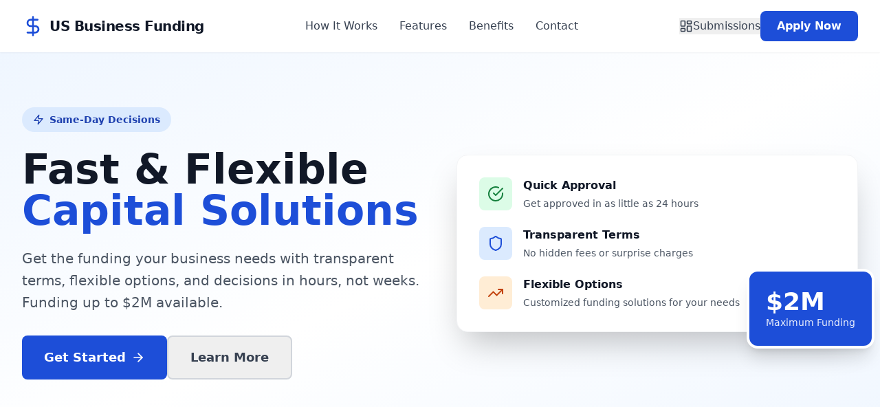

--- FILE ---
content_type: text/html; charset=UTF-8
request_url: https://usbfund.com/small-business-loans/san-francisco/
body_size: 609
content:
<!doctype html>
<html lang="en">
  <head>
    <meta charset="UTF-8" />
    <link rel="icon" type="image/svg+xml" href="/vite.svg" />
    <meta name="viewport" content="width=device-width, initial-scale=1.0" />
    <title>US Business Funding Solutions</title>
    <meta property="og:image" content="https://bolt.new/static/og_default.png">
    <meta name="twitter:card" content="summary_large_image">
    <meta name="twitter:image" content="https://bolt.new/static/og_default.png">
  <script type="module" crossorigin src="/assets/index-DcCgYE1b.js"></script>
  <link rel="stylesheet" crossorigin href="/assets/index-K90odgn5.css">
<script async src="https://bolt.new/badge.js?s=4cc842aa-ac18-41a9-9527-e8359e176477"></script></head>
  <body>
    <div id="root"></div>
  </body>
</html>


--- FILE ---
content_type: application/javascript; charset=UTF-8
request_url: https://usbfund.com/assets/index-DcCgYE1b.js
body_size: 84815
content:
(function(){const e=document.createElement("link").relList;if(e&&e.supports&&e.supports("modulepreload"))return;for(const s of document.querySelectorAll('link[rel="modulepreload"]'))r(s);new MutationObserver(s=>{for(const i of s)if(i.type==="childList")for(const o of i.addedNodes)o.tagName==="LINK"&&o.rel==="modulepreload"&&r(o)}).observe(document,{childList:!0,subtree:!0});function n(s){const i={};return s.integrity&&(i.integrity=s.integrity),s.referrerPolicy&&(i.referrerPolicy=s.referrerPolicy),s.crossOrigin==="use-credentials"?i.credentials="include":s.crossOrigin==="anonymous"?i.credentials="omit":i.credentials="same-origin",i}function r(s){if(s.ep)return;s.ep=!0;const i=n(s);fetch(s.href,i)}})();var Ae=typeof globalThis<"u"?globalThis:typeof window<"u"?window:typeof global<"u"?global:typeof self<"u"?self:{};function kh(t){if(t.__esModule)return t;var e=t.default;if(typeof e=="function"){var n=function r(){return this instanceof r?Reflect.construct(e,arguments,this.constructor):e.apply(this,arguments)};n.prototype=e.prototype}else n={};return Object.defineProperty(n,"__esModule",{value:!0}),Object.keys(t).forEach(function(r){var s=Object.getOwnPropertyDescriptor(t,r);Object.defineProperty(n,r,s.get?s:{enumerable:!0,get:function(){return t[r]}})}),n}var $u={exports:{}},Js={},Lu={exports:{}},A={};/**
 * @license React
 * react.production.min.js
 *
 * Copyright (c) Facebook, Inc. and its affiliates.
 *
 * This source code is licensed under the MIT license found in the
 * LICENSE file in the root directory of this source tree.
 */var $r=Symbol.for("react.element"),Sh=Symbol.for("react.portal"),jh=Symbol.for("react.fragment"),bh=Symbol.for("react.strict_mode"),Eh=Symbol.for("react.profiler"),Nh=Symbol.for("react.provider"),Ch=Symbol.for("react.context"),Th=Symbol.for("react.forward_ref"),Ph=Symbol.for("react.suspense"),Oh=Symbol.for("react.memo"),Rh=Symbol.for("react.lazy"),sa=Symbol.iterator;function Ah(t){return t===null||typeof t!="object"?null:(t=sa&&t[sa]||t["@@iterator"],typeof t=="function"?t:null)}var Iu={isMounted:function(){return!1},enqueueForceUpdate:function(){},enqueueReplaceState:function(){},enqueueSetState:function(){}},Uu=Object.assign,Du={};function In(t,e,n){this.props=t,this.context=e,this.refs=Du,this.updater=n||Iu}In.prototype.isReactComponent={};In.prototype.setState=function(t,e){if(typeof t!="object"&&typeof t!="function"&&t!=null)throw Error("setState(...): takes an object of state variables to update or a function which returns an object of state variables.");this.updater.enqueueSetState(this,t,e,"setState")};In.prototype.forceUpdate=function(t){this.updater.enqueueForceUpdate(this,t,"forceUpdate")};function Mu(){}Mu.prototype=In.prototype;function sl(t,e,n){this.props=t,this.context=e,this.refs=Du,this.updater=n||Iu}var il=sl.prototype=new Mu;il.constructor=sl;Uu(il,In.prototype);il.isPureReactComponent=!0;var ia=Array.isArray,zu=Object.prototype.hasOwnProperty,ol={current:null},Fu={key:!0,ref:!0,__self:!0,__source:!0};function Bu(t,e,n){var r,s={},i=null,o=null;if(e!=null)for(r in e.ref!==void 0&&(o=e.ref),e.key!==void 0&&(i=""+e.key),e)zu.call(e,r)&&!Fu.hasOwnProperty(r)&&(s[r]=e[r]);var l=arguments.length-2;if(l===1)s.children=n;else if(1<l){for(var a=Array(l),c=0;c<l;c++)a[c]=arguments[c+2];s.children=a}if(t&&t.defaultProps)for(r in l=t.defaultProps,l)s[r]===void 0&&(s[r]=l[r]);return{$$typeof:$r,type:t,key:i,ref:o,props:s,_owner:ol.current}}function $h(t,e){return{$$typeof:$r,type:t.type,key:e,ref:t.ref,props:t.props,_owner:t._owner}}function ll(t){return typeof t=="object"&&t!==null&&t.$$typeof===$r}function Lh(t){var e={"=":"=0",":":"=2"};return"$"+t.replace(/[=:]/g,function(n){return e[n]})}var oa=/\/+/g;function xi(t,e){return typeof t=="object"&&t!==null&&t.key!=null?Lh(""+t.key):e.toString(36)}function ds(t,e,n,r,s){var i=typeof t;(i==="undefined"||i==="boolean")&&(t=null);var o=!1;if(t===null)o=!0;else switch(i){case"string":case"number":o=!0;break;case"object":switch(t.$$typeof){case $r:case Sh:o=!0}}if(o)return o=t,s=s(o),t=r===""?"."+xi(o,0):r,ia(s)?(n="",t!=null&&(n=t.replace(oa,"$&/")+"/"),ds(s,e,n,"",function(c){return c})):s!=null&&(ll(s)&&(s=$h(s,n+(!s.key||o&&o.key===s.key?"":(""+s.key).replace(oa,"$&/")+"/")+t)),e.push(s)),1;if(o=0,r=r===""?".":r+":",ia(t))for(var l=0;l<t.length;l++){i=t[l];var a=r+xi(i,l);o+=ds(i,e,n,a,s)}else if(a=Ah(t),typeof a=="function")for(t=a.call(t),l=0;!(i=t.next()).done;)i=i.value,a=r+xi(i,l++),o+=ds(i,e,n,a,s);else if(i==="object")throw e=String(t),Error("Objects are not valid as a React child (found: "+(e==="[object Object]"?"object with keys {"+Object.keys(t).join(", ")+"}":e)+"). If you meant to render a collection of children, use an array instead.");return o}function Hr(t,e,n){if(t==null)return t;var r=[],s=0;return ds(t,r,"","",function(i){return e.call(n,i,s++)}),r}function Ih(t){if(t._status===-1){var e=t._result;e=e(),e.then(function(n){(t._status===0||t._status===-1)&&(t._status=1,t._result=n)},function(n){(t._status===0||t._status===-1)&&(t._status=2,t._result=n)}),t._status===-1&&(t._status=0,t._result=e)}if(t._status===1)return t._result.default;throw t._result}var me={current:null},hs={transition:null},Uh={ReactCurrentDispatcher:me,ReactCurrentBatchConfig:hs,ReactCurrentOwner:ol};function Wu(){throw Error("act(...) is not supported in production builds of React.")}A.Children={map:Hr,forEach:function(t,e,n){Hr(t,function(){e.apply(this,arguments)},n)},count:function(t){var e=0;return Hr(t,function(){e++}),e},toArray:function(t){return Hr(t,function(e){return e})||[]},only:function(t){if(!ll(t))throw Error("React.Children.only expected to receive a single React element child.");return t}};A.Component=In;A.Fragment=jh;A.Profiler=Eh;A.PureComponent=sl;A.StrictMode=bh;A.Suspense=Ph;A.__SECRET_INTERNALS_DO_NOT_USE_OR_YOU_WILL_BE_FIRED=Uh;A.act=Wu;A.cloneElement=function(t,e,n){if(t==null)throw Error("React.cloneElement(...): The argument must be a React element, but you passed "+t+".");var r=Uu({},t.props),s=t.key,i=t.ref,o=t._owner;if(e!=null){if(e.ref!==void 0&&(i=e.ref,o=ol.current),e.key!==void 0&&(s=""+e.key),t.type&&t.type.defaultProps)var l=t.type.defaultProps;for(a in e)zu.call(e,a)&&!Fu.hasOwnProperty(a)&&(r[a]=e[a]===void 0&&l!==void 0?l[a]:e[a])}var a=arguments.length-2;if(a===1)r.children=n;else if(1<a){l=Array(a);for(var c=0;c<a;c++)l[c]=arguments[c+2];r.children=l}return{$$typeof:$r,type:t.type,key:s,ref:i,props:r,_owner:o}};A.createContext=function(t){return t={$$typeof:Ch,_currentValue:t,_currentValue2:t,_threadCount:0,Provider:null,Consumer:null,_defaultValue:null,_globalName:null},t.Provider={$$typeof:Nh,_context:t},t.Consumer=t};A.createElement=Bu;A.createFactory=function(t){var e=Bu.bind(null,t);return e.type=t,e};A.createRef=function(){return{current:null}};A.forwardRef=function(t){return{$$typeof:Th,render:t}};A.isValidElement=ll;A.lazy=function(t){return{$$typeof:Rh,_payload:{_status:-1,_result:t},_init:Ih}};A.memo=function(t,e){return{$$typeof:Oh,type:t,compare:e===void 0?null:e}};A.startTransition=function(t){var e=hs.transition;hs.transition={};try{t()}finally{hs.transition=e}};A.unstable_act=Wu;A.useCallback=function(t,e){return me.current.useCallback(t,e)};A.useContext=function(t){return me.current.useContext(t)};A.useDebugValue=function(){};A.useDeferredValue=function(t){return me.current.useDeferredValue(t)};A.useEffect=function(t,e){return me.current.useEffect(t,e)};A.useId=function(){return me.current.useId()};A.useImperativeHandle=function(t,e,n){return me.current.useImperativeHandle(t,e,n)};A.useInsertionEffect=function(t,e){return me.current.useInsertionEffect(t,e)};A.useLayoutEffect=function(t,e){return me.current.useLayoutEffect(t,e)};A.useMemo=function(t,e){return me.current.useMemo(t,e)};A.useReducer=function(t,e,n){return me.current.useReducer(t,e,n)};A.useRef=function(t){return me.current.useRef(t)};A.useState=function(t){return me.current.useState(t)};A.useSyncExternalStore=function(t,e,n){return me.current.useSyncExternalStore(t,e,n)};A.useTransition=function(){return me.current.useTransition()};A.version="18.3.1";Lu.exports=A;var q=Lu.exports;/**
 * @license React
 * react-jsx-runtime.production.min.js
 *
 * Copyright (c) Facebook, Inc. and its affiliates.
 *
 * This source code is licensed under the MIT license found in the
 * LICENSE file in the root directory of this source tree.
 */var Dh=q,Mh=Symbol.for("react.element"),zh=Symbol.for("react.fragment"),Fh=Object.prototype.hasOwnProperty,Bh=Dh.__SECRET_INTERNALS_DO_NOT_USE_OR_YOU_WILL_BE_FIRED.ReactCurrentOwner,Wh={key:!0,ref:!0,__self:!0,__source:!0};function Hu(t,e,n){var r,s={},i=null,o=null;n!==void 0&&(i=""+n),e.key!==void 0&&(i=""+e.key),e.ref!==void 0&&(o=e.ref);for(r in e)Fh.call(e,r)&&!Wh.hasOwnProperty(r)&&(s[r]=e[r]);if(t&&t.defaultProps)for(r in e=t.defaultProps,e)s[r]===void 0&&(s[r]=e[r]);return{$$typeof:Mh,type:t,key:i,ref:o,props:s,_owner:Bh.current}}Js.Fragment=zh;Js.jsx=Hu;Js.jsxs=Hu;$u.exports=Js;var u=$u.exports,Vu={exports:{}},Ne={},qu={exports:{}},Ku={};/**
 * @license React
 * scheduler.production.min.js
 *
 * Copyright (c) Facebook, Inc. and its affiliates.
 *
 * This source code is licensed under the MIT license found in the
 * LICENSE file in the root directory of this source tree.
 */(function(t){function e(N,P){var O=N.length;N.push(P);e:for(;0<O;){var G=O-1>>>1,ne=N[G];if(0<s(ne,P))N[G]=P,N[O]=ne,O=G;else break e}}function n(N){return N.length===0?null:N[0]}function r(N){if(N.length===0)return null;var P=N[0],O=N.pop();if(O!==P){N[0]=O;e:for(var G=0,ne=N.length,Br=ne>>>1;G<Br;){var $t=2*(G+1)-1,wi=N[$t],Lt=$t+1,Wr=N[Lt];if(0>s(wi,O))Lt<ne&&0>s(Wr,wi)?(N[G]=Wr,N[Lt]=O,G=Lt):(N[G]=wi,N[$t]=O,G=$t);else if(Lt<ne&&0>s(Wr,O))N[G]=Wr,N[Lt]=O,G=Lt;else break e}}return P}function s(N,P){var O=N.sortIndex-P.sortIndex;return O!==0?O:N.id-P.id}if(typeof performance=="object"&&typeof performance.now=="function"){var i=performance;t.unstable_now=function(){return i.now()}}else{var o=Date,l=o.now();t.unstable_now=function(){return o.now()-l}}var a=[],c=[],d=1,h=null,m=3,v=!1,y=!1,x=!1,b=typeof setTimeout=="function"?setTimeout:null,g=typeof clearTimeout=="function"?clearTimeout:null,f=typeof setImmediate<"u"?setImmediate:null;typeof navigator<"u"&&navigator.scheduling!==void 0&&navigator.scheduling.isInputPending!==void 0&&navigator.scheduling.isInputPending.bind(navigator.scheduling);function p(N){for(var P=n(c);P!==null;){if(P.callback===null)r(c);else if(P.startTime<=N)r(c),P.sortIndex=P.expirationTime,e(a,P);else break;P=n(c)}}function w(N){if(x=!1,p(N),!y)if(n(a)!==null)y=!0,vi(S);else{var P=n(c);P!==null&&yi(w,P.startTime-N)}}function S(N,P){y=!1,x&&(x=!1,g(C),C=-1),v=!0;var O=m;try{for(p(P),h=n(a);h!==null&&(!(h.expirationTime>P)||N&&!Ie());){var G=h.callback;if(typeof G=="function"){h.callback=null,m=h.priorityLevel;var ne=G(h.expirationTime<=P);P=t.unstable_now(),typeof ne=="function"?h.callback=ne:h===n(a)&&r(a),p(P)}else r(a);h=n(a)}if(h!==null)var Br=!0;else{var $t=n(c);$t!==null&&yi(w,$t.startTime-P),Br=!1}return Br}finally{h=null,m=O,v=!1}}var k=!1,j=null,C=-1,K=5,$=-1;function Ie(){return!(t.unstable_now()-$<K)}function Fn(){if(j!==null){var N=t.unstable_now();$=N;var P=!0;try{P=j(!0,N)}finally{P?Bn():(k=!1,j=null)}}else k=!1}var Bn;if(typeof f=="function")Bn=function(){f(Fn)};else if(typeof MessageChannel<"u"){var ra=new MessageChannel,_h=ra.port2;ra.port1.onmessage=Fn,Bn=function(){_h.postMessage(null)}}else Bn=function(){b(Fn,0)};function vi(N){j=N,k||(k=!0,Bn())}function yi(N,P){C=b(function(){N(t.unstable_now())},P)}t.unstable_IdlePriority=5,t.unstable_ImmediatePriority=1,t.unstable_LowPriority=4,t.unstable_NormalPriority=3,t.unstable_Profiling=null,t.unstable_UserBlockingPriority=2,t.unstable_cancelCallback=function(N){N.callback=null},t.unstable_continueExecution=function(){y||v||(y=!0,vi(S))},t.unstable_forceFrameRate=function(N){0>N||125<N?console.error("forceFrameRate takes a positive int between 0 and 125, forcing frame rates higher than 125 fps is not supported"):K=0<N?Math.floor(1e3/N):5},t.unstable_getCurrentPriorityLevel=function(){return m},t.unstable_getFirstCallbackNode=function(){return n(a)},t.unstable_next=function(N){switch(m){case 1:case 2:case 3:var P=3;break;default:P=m}var O=m;m=P;try{return N()}finally{m=O}},t.unstable_pauseExecution=function(){},t.unstable_requestPaint=function(){},t.unstable_runWithPriority=function(N,P){switch(N){case 1:case 2:case 3:case 4:case 5:break;default:N=3}var O=m;m=N;try{return P()}finally{m=O}},t.unstable_scheduleCallback=function(N,P,O){var G=t.unstable_now();switch(typeof O=="object"&&O!==null?(O=O.delay,O=typeof O=="number"&&0<O?G+O:G):O=G,N){case 1:var ne=-1;break;case 2:ne=250;break;case 5:ne=1073741823;break;case 4:ne=1e4;break;default:ne=5e3}return ne=O+ne,N={id:d++,callback:P,priorityLevel:N,startTime:O,expirationTime:ne,sortIndex:-1},O>G?(N.sortIndex=O,e(c,N),n(a)===null&&N===n(c)&&(x?(g(C),C=-1):x=!0,yi(w,O-G))):(N.sortIndex=ne,e(a,N),y||v||(y=!0,vi(S))),N},t.unstable_shouldYield=Ie,t.unstable_wrapCallback=function(N){var P=m;return function(){var O=m;m=P;try{return N.apply(this,arguments)}finally{m=O}}}})(Ku);qu.exports=Ku;var Hh=qu.exports;/**
 * @license React
 * react-dom.production.min.js
 *
 * Copyright (c) Facebook, Inc. and its affiliates.
 *
 * This source code is licensed under the MIT license found in the
 * LICENSE file in the root directory of this source tree.
 */var Vh=q,Ee=Hh;function _(t){for(var e="https://reactjs.org/docs/error-decoder.html?invariant="+t,n=1;n<arguments.length;n++)e+="&args[]="+encodeURIComponent(arguments[n]);return"Minified React error #"+t+"; visit "+e+" for the full message or use the non-minified dev environment for full errors and additional helpful warnings."}var Gu=new Set,gr={};function Xt(t,e){Cn(t,e),Cn(t+"Capture",e)}function Cn(t,e){for(gr[t]=e,t=0;t<e.length;t++)Gu.add(e[t])}var it=!(typeof window>"u"||typeof window.document>"u"||typeof window.document.createElement>"u"),eo=Object.prototype.hasOwnProperty,qh=/^[:A-Z_a-z\u00C0-\u00D6\u00D8-\u00F6\u00F8-\u02FF\u0370-\u037D\u037F-\u1FFF\u200C-\u200D\u2070-\u218F\u2C00-\u2FEF\u3001-\uD7FF\uF900-\uFDCF\uFDF0-\uFFFD][:A-Z_a-z\u00C0-\u00D6\u00D8-\u00F6\u00F8-\u02FF\u0370-\u037D\u037F-\u1FFF\u200C-\u200D\u2070-\u218F\u2C00-\u2FEF\u3001-\uD7FF\uF900-\uFDCF\uFDF0-\uFFFD\-.0-9\u00B7\u0300-\u036F\u203F-\u2040]*$/,la={},aa={};function Kh(t){return eo.call(aa,t)?!0:eo.call(la,t)?!1:qh.test(t)?aa[t]=!0:(la[t]=!0,!1)}function Gh(t,e,n,r){if(n!==null&&n.type===0)return!1;switch(typeof e){case"function":case"symbol":return!0;case"boolean":return r?!1:n!==null?!n.acceptsBooleans:(t=t.toLowerCase().slice(0,5),t!=="data-"&&t!=="aria-");default:return!1}}function Qh(t,e,n,r){if(e===null||typeof e>"u"||Gh(t,e,n,r))return!0;if(r)return!1;if(n!==null)switch(n.type){case 3:return!e;case 4:return e===!1;case 5:return isNaN(e);case 6:return isNaN(e)||1>e}return!1}function ge(t,e,n,r,s,i,o){this.acceptsBooleans=e===2||e===3||e===4,this.attributeName=r,this.attributeNamespace=s,this.mustUseProperty=n,this.propertyName=t,this.type=e,this.sanitizeURL=i,this.removeEmptyString=o}var le={};"children dangerouslySetInnerHTML defaultValue defaultChecked innerHTML suppressContentEditableWarning suppressHydrationWarning style".split(" ").forEach(function(t){le[t]=new ge(t,0,!1,t,null,!1,!1)});[["acceptCharset","accept-charset"],["className","class"],["htmlFor","for"],["httpEquiv","http-equiv"]].forEach(function(t){var e=t[0];le[e]=new ge(e,1,!1,t[1],null,!1,!1)});["contentEditable","draggable","spellCheck","value"].forEach(function(t){le[t]=new ge(t,2,!1,t.toLowerCase(),null,!1,!1)});["autoReverse","externalResourcesRequired","focusable","preserveAlpha"].forEach(function(t){le[t]=new ge(t,2,!1,t,null,!1,!1)});"allowFullScreen async autoFocus autoPlay controls default defer disabled disablePictureInPicture disableRemotePlayback formNoValidate hidden loop noModule noValidate open playsInline readOnly required reversed scoped seamless itemScope".split(" ").forEach(function(t){le[t]=new ge(t,3,!1,t.toLowerCase(),null,!1,!1)});["checked","multiple","muted","selected"].forEach(function(t){le[t]=new ge(t,3,!0,t,null,!1,!1)});["capture","download"].forEach(function(t){le[t]=new ge(t,4,!1,t,null,!1,!1)});["cols","rows","size","span"].forEach(function(t){le[t]=new ge(t,6,!1,t,null,!1,!1)});["rowSpan","start"].forEach(function(t){le[t]=new ge(t,5,!1,t.toLowerCase(),null,!1,!1)});var al=/[\-:]([a-z])/g;function ul(t){return t[1].toUpperCase()}"accent-height alignment-baseline arabic-form baseline-shift cap-height clip-path clip-rule color-interpolation color-interpolation-filters color-profile color-rendering dominant-baseline enable-background fill-opacity fill-rule flood-color flood-opacity font-family font-size font-size-adjust font-stretch font-style font-variant font-weight glyph-name glyph-orientation-horizontal glyph-orientation-vertical horiz-adv-x horiz-origin-x image-rendering letter-spacing lighting-color marker-end marker-mid marker-start overline-position overline-thickness paint-order panose-1 pointer-events rendering-intent shape-rendering stop-color stop-opacity strikethrough-position strikethrough-thickness stroke-dasharray stroke-dashoffset stroke-linecap stroke-linejoin stroke-miterlimit stroke-opacity stroke-width text-anchor text-decoration text-rendering underline-position underline-thickness unicode-bidi unicode-range units-per-em v-alphabetic v-hanging v-ideographic v-mathematical vector-effect vert-adv-y vert-origin-x vert-origin-y word-spacing writing-mode xmlns:xlink x-height".split(" ").forEach(function(t){var e=t.replace(al,ul);le[e]=new ge(e,1,!1,t,null,!1,!1)});"xlink:actuate xlink:arcrole xlink:role xlink:show xlink:title xlink:type".split(" ").forEach(function(t){var e=t.replace(al,ul);le[e]=new ge(e,1,!1,t,"http://www.w3.org/1999/xlink",!1,!1)});["xml:base","xml:lang","xml:space"].forEach(function(t){var e=t.replace(al,ul);le[e]=new ge(e,1,!1,t,"http://www.w3.org/XML/1998/namespace",!1,!1)});["tabIndex","crossOrigin"].forEach(function(t){le[t]=new ge(t,1,!1,t.toLowerCase(),null,!1,!1)});le.xlinkHref=new ge("xlinkHref",1,!1,"xlink:href","http://www.w3.org/1999/xlink",!0,!1);["src","href","action","formAction"].forEach(function(t){le[t]=new ge(t,1,!1,t.toLowerCase(),null,!0,!0)});function cl(t,e,n,r){var s=le.hasOwnProperty(e)?le[e]:null;(s!==null?s.type!==0:r||!(2<e.length)||e[0]!=="o"&&e[0]!=="O"||e[1]!=="n"&&e[1]!=="N")&&(Qh(e,n,s,r)&&(n=null),r||s===null?Kh(e)&&(n===null?t.removeAttribute(e):t.setAttribute(e,""+n)):s.mustUseProperty?t[s.propertyName]=n===null?s.type===3?!1:"":n:(e=s.attributeName,r=s.attributeNamespace,n===null?t.removeAttribute(e):(s=s.type,n=s===3||s===4&&n===!0?"":""+n,r?t.setAttributeNS(r,e,n):t.setAttribute(e,n))))}var ut=Vh.__SECRET_INTERNALS_DO_NOT_USE_OR_YOU_WILL_BE_FIRED,Vr=Symbol.for("react.element"),cn=Symbol.for("react.portal"),dn=Symbol.for("react.fragment"),dl=Symbol.for("react.strict_mode"),to=Symbol.for("react.profiler"),Qu=Symbol.for("react.provider"),Ju=Symbol.for("react.context"),hl=Symbol.for("react.forward_ref"),no=Symbol.for("react.suspense"),ro=Symbol.for("react.suspense_list"),fl=Symbol.for("react.memo"),ft=Symbol.for("react.lazy"),Yu=Symbol.for("react.offscreen"),ua=Symbol.iterator;function Wn(t){return t===null||typeof t!="object"?null:(t=ua&&t[ua]||t["@@iterator"],typeof t=="function"?t:null)}var H=Object.assign,_i;function Zn(t){if(_i===void 0)try{throw Error()}catch(n){var e=n.stack.trim().match(/\n( *(at )?)/);_i=e&&e[1]||""}return`
`+_i+t}var ki=!1;function Si(t,e){if(!t||ki)return"";ki=!0;var n=Error.prepareStackTrace;Error.prepareStackTrace=void 0;try{if(e)if(e=function(){throw Error()},Object.defineProperty(e.prototype,"props",{set:function(){throw Error()}}),typeof Reflect=="object"&&Reflect.construct){try{Reflect.construct(e,[])}catch(c){var r=c}Reflect.construct(t,[],e)}else{try{e.call()}catch(c){r=c}t.call(e.prototype)}else{try{throw Error()}catch(c){r=c}t()}}catch(c){if(c&&r&&typeof c.stack=="string"){for(var s=c.stack.split(`
`),i=r.stack.split(`
`),o=s.length-1,l=i.length-1;1<=o&&0<=l&&s[o]!==i[l];)l--;for(;1<=o&&0<=l;o--,l--)if(s[o]!==i[l]){if(o!==1||l!==1)do if(o--,l--,0>l||s[o]!==i[l]){var a=`
`+s[o].replace(" at new "," at ");return t.displayName&&a.includes("<anonymous>")&&(a=a.replace("<anonymous>",t.displayName)),a}while(1<=o&&0<=l);break}}}finally{ki=!1,Error.prepareStackTrace=n}return(t=t?t.displayName||t.name:"")?Zn(t):""}function Jh(t){switch(t.tag){case 5:return Zn(t.type);case 16:return Zn("Lazy");case 13:return Zn("Suspense");case 19:return Zn("SuspenseList");case 0:case 2:case 15:return t=Si(t.type,!1),t;case 11:return t=Si(t.type.render,!1),t;case 1:return t=Si(t.type,!0),t;default:return""}}function so(t){if(t==null)return null;if(typeof t=="function")return t.displayName||t.name||null;if(typeof t=="string")return t;switch(t){case dn:return"Fragment";case cn:return"Portal";case to:return"Profiler";case dl:return"StrictMode";case no:return"Suspense";case ro:return"SuspenseList"}if(typeof t=="object")switch(t.$$typeof){case Ju:return(t.displayName||"Context")+".Consumer";case Qu:return(t._context.displayName||"Context")+".Provider";case hl:var e=t.render;return t=t.displayName,t||(t=e.displayName||e.name||"",t=t!==""?"ForwardRef("+t+")":"ForwardRef"),t;case fl:return e=t.displayName||null,e!==null?e:so(t.type)||"Memo";case ft:e=t._payload,t=t._init;try{return so(t(e))}catch{}}return null}function Yh(t){var e=t.type;switch(t.tag){case 24:return"Cache";case 9:return(e.displayName||"Context")+".Consumer";case 10:return(e._context.displayName||"Context")+".Provider";case 18:return"DehydratedFragment";case 11:return t=e.render,t=t.displayName||t.name||"",e.displayName||(t!==""?"ForwardRef("+t+")":"ForwardRef");case 7:return"Fragment";case 5:return e;case 4:return"Portal";case 3:return"Root";case 6:return"Text";case 16:return so(e);case 8:return e===dl?"StrictMode":"Mode";case 22:return"Offscreen";case 12:return"Profiler";case 21:return"Scope";case 13:return"Suspense";case 19:return"SuspenseList";case 25:return"TracingMarker";case 1:case 0:case 17:case 2:case 14:case 15:if(typeof e=="function")return e.displayName||e.name||null;if(typeof e=="string")return e}return null}function Ct(t){switch(typeof t){case"boolean":case"number":case"string":case"undefined":return t;case"object":return t;default:return""}}function Xu(t){var e=t.type;return(t=t.nodeName)&&t.toLowerCase()==="input"&&(e==="checkbox"||e==="radio")}function Xh(t){var e=Xu(t)?"checked":"value",n=Object.getOwnPropertyDescriptor(t.constructor.prototype,e),r=""+t[e];if(!t.hasOwnProperty(e)&&typeof n<"u"&&typeof n.get=="function"&&typeof n.set=="function"){var s=n.get,i=n.set;return Object.defineProperty(t,e,{configurable:!0,get:function(){return s.call(this)},set:function(o){r=""+o,i.call(this,o)}}),Object.defineProperty(t,e,{enumerable:n.enumerable}),{getValue:function(){return r},setValue:function(o){r=""+o},stopTracking:function(){t._valueTracker=null,delete t[e]}}}}function qr(t){t._valueTracker||(t._valueTracker=Xh(t))}function Zu(t){if(!t)return!1;var e=t._valueTracker;if(!e)return!0;var n=e.getValue(),r="";return t&&(r=Xu(t)?t.checked?"true":"false":t.value),t=r,t!==n?(e.setValue(t),!0):!1}function js(t){if(t=t||(typeof document<"u"?document:void 0),typeof t>"u")return null;try{return t.activeElement||t.body}catch{return t.body}}function io(t,e){var n=e.checked;return H({},e,{defaultChecked:void 0,defaultValue:void 0,value:void 0,checked:n??t._wrapperState.initialChecked})}function ca(t,e){var n=e.defaultValue==null?"":e.defaultValue,r=e.checked!=null?e.checked:e.defaultChecked;n=Ct(e.value!=null?e.value:n),t._wrapperState={initialChecked:r,initialValue:n,controlled:e.type==="checkbox"||e.type==="radio"?e.checked!=null:e.value!=null}}function ec(t,e){e=e.checked,e!=null&&cl(t,"checked",e,!1)}function oo(t,e){ec(t,e);var n=Ct(e.value),r=e.type;if(n!=null)r==="number"?(n===0&&t.value===""||t.value!=n)&&(t.value=""+n):t.value!==""+n&&(t.value=""+n);else if(r==="submit"||r==="reset"){t.removeAttribute("value");return}e.hasOwnProperty("value")?lo(t,e.type,n):e.hasOwnProperty("defaultValue")&&lo(t,e.type,Ct(e.defaultValue)),e.checked==null&&e.defaultChecked!=null&&(t.defaultChecked=!!e.defaultChecked)}function da(t,e,n){if(e.hasOwnProperty("value")||e.hasOwnProperty("defaultValue")){var r=e.type;if(!(r!=="submit"&&r!=="reset"||e.value!==void 0&&e.value!==null))return;e=""+t._wrapperState.initialValue,n||e===t.value||(t.value=e),t.defaultValue=e}n=t.name,n!==""&&(t.name=""),t.defaultChecked=!!t._wrapperState.initialChecked,n!==""&&(t.name=n)}function lo(t,e,n){(e!=="number"||js(t.ownerDocument)!==t)&&(n==null?t.defaultValue=""+t._wrapperState.initialValue:t.defaultValue!==""+n&&(t.defaultValue=""+n))}var er=Array.isArray;function kn(t,e,n,r){if(t=t.options,e){e={};for(var s=0;s<n.length;s++)e["$"+n[s]]=!0;for(n=0;n<t.length;n++)s=e.hasOwnProperty("$"+t[n].value),t[n].selected!==s&&(t[n].selected=s),s&&r&&(t[n].defaultSelected=!0)}else{for(n=""+Ct(n),e=null,s=0;s<t.length;s++){if(t[s].value===n){t[s].selected=!0,r&&(t[s].defaultSelected=!0);return}e!==null||t[s].disabled||(e=t[s])}e!==null&&(e.selected=!0)}}function ao(t,e){if(e.dangerouslySetInnerHTML!=null)throw Error(_(91));return H({},e,{value:void 0,defaultValue:void 0,children:""+t._wrapperState.initialValue})}function ha(t,e){var n=e.value;if(n==null){if(n=e.children,e=e.defaultValue,n!=null){if(e!=null)throw Error(_(92));if(er(n)){if(1<n.length)throw Error(_(93));n=n[0]}e=n}e==null&&(e=""),n=e}t._wrapperState={initialValue:Ct(n)}}function tc(t,e){var n=Ct(e.value),r=Ct(e.defaultValue);n!=null&&(n=""+n,n!==t.value&&(t.value=n),e.defaultValue==null&&t.defaultValue!==n&&(t.defaultValue=n)),r!=null&&(t.defaultValue=""+r)}function fa(t){var e=t.textContent;e===t._wrapperState.initialValue&&e!==""&&e!==null&&(t.value=e)}function nc(t){switch(t){case"svg":return"http://www.w3.org/2000/svg";case"math":return"http://www.w3.org/1998/Math/MathML";default:return"http://www.w3.org/1999/xhtml"}}function uo(t,e){return t==null||t==="http://www.w3.org/1999/xhtml"?nc(e):t==="http://www.w3.org/2000/svg"&&e==="foreignObject"?"http://www.w3.org/1999/xhtml":t}var Kr,rc=function(t){return typeof MSApp<"u"&&MSApp.execUnsafeLocalFunction?function(e,n,r,s){MSApp.execUnsafeLocalFunction(function(){return t(e,n,r,s)})}:t}(function(t,e){if(t.namespaceURI!=="http://www.w3.org/2000/svg"||"innerHTML"in t)t.innerHTML=e;else{for(Kr=Kr||document.createElement("div"),Kr.innerHTML="<svg>"+e.valueOf().toString()+"</svg>",e=Kr.firstChild;t.firstChild;)t.removeChild(t.firstChild);for(;e.firstChild;)t.appendChild(e.firstChild)}});function vr(t,e){if(e){var n=t.firstChild;if(n&&n===t.lastChild&&n.nodeType===3){n.nodeValue=e;return}}t.textContent=e}var sr={animationIterationCount:!0,aspectRatio:!0,borderImageOutset:!0,borderImageSlice:!0,borderImageWidth:!0,boxFlex:!0,boxFlexGroup:!0,boxOrdinalGroup:!0,columnCount:!0,columns:!0,flex:!0,flexGrow:!0,flexPositive:!0,flexShrink:!0,flexNegative:!0,flexOrder:!0,gridArea:!0,gridRow:!0,gridRowEnd:!0,gridRowSpan:!0,gridRowStart:!0,gridColumn:!0,gridColumnEnd:!0,gridColumnSpan:!0,gridColumnStart:!0,fontWeight:!0,lineClamp:!0,lineHeight:!0,opacity:!0,order:!0,orphans:!0,tabSize:!0,widows:!0,zIndex:!0,zoom:!0,fillOpacity:!0,floodOpacity:!0,stopOpacity:!0,strokeDasharray:!0,strokeDashoffset:!0,strokeMiterlimit:!0,strokeOpacity:!0,strokeWidth:!0},Zh=["Webkit","ms","Moz","O"];Object.keys(sr).forEach(function(t){Zh.forEach(function(e){e=e+t.charAt(0).toUpperCase()+t.substring(1),sr[e]=sr[t]})});function sc(t,e,n){return e==null||typeof e=="boolean"||e===""?"":n||typeof e!="number"||e===0||sr.hasOwnProperty(t)&&sr[t]?(""+e).trim():e+"px"}function ic(t,e){t=t.style;for(var n in e)if(e.hasOwnProperty(n)){var r=n.indexOf("--")===0,s=sc(n,e[n],r);n==="float"&&(n="cssFloat"),r?t.setProperty(n,s):t[n]=s}}var ef=H({menuitem:!0},{area:!0,base:!0,br:!0,col:!0,embed:!0,hr:!0,img:!0,input:!0,keygen:!0,link:!0,meta:!0,param:!0,source:!0,track:!0,wbr:!0});function co(t,e){if(e){if(ef[t]&&(e.children!=null||e.dangerouslySetInnerHTML!=null))throw Error(_(137,t));if(e.dangerouslySetInnerHTML!=null){if(e.children!=null)throw Error(_(60));if(typeof e.dangerouslySetInnerHTML!="object"||!("__html"in e.dangerouslySetInnerHTML))throw Error(_(61))}if(e.style!=null&&typeof e.style!="object")throw Error(_(62))}}function ho(t,e){if(t.indexOf("-")===-1)return typeof e.is=="string";switch(t){case"annotation-xml":case"color-profile":case"font-face":case"font-face-src":case"font-face-uri":case"font-face-format":case"font-face-name":case"missing-glyph":return!1;default:return!0}}var fo=null;function pl(t){return t=t.target||t.srcElement||window,t.correspondingUseElement&&(t=t.correspondingUseElement),t.nodeType===3?t.parentNode:t}var po=null,Sn=null,jn=null;function pa(t){if(t=Ur(t)){if(typeof po!="function")throw Error(_(280));var e=t.stateNode;e&&(e=ti(e),po(t.stateNode,t.type,e))}}function oc(t){Sn?jn?jn.push(t):jn=[t]:Sn=t}function lc(){if(Sn){var t=Sn,e=jn;if(jn=Sn=null,pa(t),e)for(t=0;t<e.length;t++)pa(e[t])}}function ac(t,e){return t(e)}function uc(){}var ji=!1;function cc(t,e,n){if(ji)return t(e,n);ji=!0;try{return ac(t,e,n)}finally{ji=!1,(Sn!==null||jn!==null)&&(uc(),lc())}}function yr(t,e){var n=t.stateNode;if(n===null)return null;var r=ti(n);if(r===null)return null;n=r[e];e:switch(e){case"onClick":case"onClickCapture":case"onDoubleClick":case"onDoubleClickCapture":case"onMouseDown":case"onMouseDownCapture":case"onMouseMove":case"onMouseMoveCapture":case"onMouseUp":case"onMouseUpCapture":case"onMouseEnter":(r=!r.disabled)||(t=t.type,r=!(t==="button"||t==="input"||t==="select"||t==="textarea")),t=!r;break e;default:t=!1}if(t)return null;if(n&&typeof n!="function")throw Error(_(231,e,typeof n));return n}var mo=!1;if(it)try{var Hn={};Object.defineProperty(Hn,"passive",{get:function(){mo=!0}}),window.addEventListener("test",Hn,Hn),window.removeEventListener("test",Hn,Hn)}catch{mo=!1}function tf(t,e,n,r,s,i,o,l,a){var c=Array.prototype.slice.call(arguments,3);try{e.apply(n,c)}catch(d){this.onError(d)}}var ir=!1,bs=null,Es=!1,go=null,nf={onError:function(t){ir=!0,bs=t}};function rf(t,e,n,r,s,i,o,l,a){ir=!1,bs=null,tf.apply(nf,arguments)}function sf(t,e,n,r,s,i,o,l,a){if(rf.apply(this,arguments),ir){if(ir){var c=bs;ir=!1,bs=null}else throw Error(_(198));Es||(Es=!0,go=c)}}function Zt(t){var e=t,n=t;if(t.alternate)for(;e.return;)e=e.return;else{t=e;do e=t,e.flags&4098&&(n=e.return),t=e.return;while(t)}return e.tag===3?n:null}function dc(t){if(t.tag===13){var e=t.memoizedState;if(e===null&&(t=t.alternate,t!==null&&(e=t.memoizedState)),e!==null)return e.dehydrated}return null}function ma(t){if(Zt(t)!==t)throw Error(_(188))}function of(t){var e=t.alternate;if(!e){if(e=Zt(t),e===null)throw Error(_(188));return e!==t?null:t}for(var n=t,r=e;;){var s=n.return;if(s===null)break;var i=s.alternate;if(i===null){if(r=s.return,r!==null){n=r;continue}break}if(s.child===i.child){for(i=s.child;i;){if(i===n)return ma(s),t;if(i===r)return ma(s),e;i=i.sibling}throw Error(_(188))}if(n.return!==r.return)n=s,r=i;else{for(var o=!1,l=s.child;l;){if(l===n){o=!0,n=s,r=i;break}if(l===r){o=!0,r=s,n=i;break}l=l.sibling}if(!o){for(l=i.child;l;){if(l===n){o=!0,n=i,r=s;break}if(l===r){o=!0,r=i,n=s;break}l=l.sibling}if(!o)throw Error(_(189))}}if(n.alternate!==r)throw Error(_(190))}if(n.tag!==3)throw Error(_(188));return n.stateNode.current===n?t:e}function hc(t){return t=of(t),t!==null?fc(t):null}function fc(t){if(t.tag===5||t.tag===6)return t;for(t=t.child;t!==null;){var e=fc(t);if(e!==null)return e;t=t.sibling}return null}var pc=Ee.unstable_scheduleCallback,ga=Ee.unstable_cancelCallback,lf=Ee.unstable_shouldYield,af=Ee.unstable_requestPaint,Q=Ee.unstable_now,uf=Ee.unstable_getCurrentPriorityLevel,ml=Ee.unstable_ImmediatePriority,mc=Ee.unstable_UserBlockingPriority,Ns=Ee.unstable_NormalPriority,cf=Ee.unstable_LowPriority,gc=Ee.unstable_IdlePriority,Ys=null,Je=null;function df(t){if(Je&&typeof Je.onCommitFiberRoot=="function")try{Je.onCommitFiberRoot(Ys,t,void 0,(t.current.flags&128)===128)}catch{}}var We=Math.clz32?Math.clz32:pf,hf=Math.log,ff=Math.LN2;function pf(t){return t>>>=0,t===0?32:31-(hf(t)/ff|0)|0}var Gr=64,Qr=4194304;function tr(t){switch(t&-t){case 1:return 1;case 2:return 2;case 4:return 4;case 8:return 8;case 16:return 16;case 32:return 32;case 64:case 128:case 256:case 512:case 1024:case 2048:case 4096:case 8192:case 16384:case 32768:case 65536:case 131072:case 262144:case 524288:case 1048576:case 2097152:return t&4194240;case 4194304:case 8388608:case 16777216:case 33554432:case 67108864:return t&130023424;case 134217728:return 134217728;case 268435456:return 268435456;case 536870912:return 536870912;case 1073741824:return 1073741824;default:return t}}function Cs(t,e){var n=t.pendingLanes;if(n===0)return 0;var r=0,s=t.suspendedLanes,i=t.pingedLanes,o=n&268435455;if(o!==0){var l=o&~s;l!==0?r=tr(l):(i&=o,i!==0&&(r=tr(i)))}else o=n&~s,o!==0?r=tr(o):i!==0&&(r=tr(i));if(r===0)return 0;if(e!==0&&e!==r&&!(e&s)&&(s=r&-r,i=e&-e,s>=i||s===16&&(i&4194240)!==0))return e;if(r&4&&(r|=n&16),e=t.entangledLanes,e!==0)for(t=t.entanglements,e&=r;0<e;)n=31-We(e),s=1<<n,r|=t[n],e&=~s;return r}function mf(t,e){switch(t){case 1:case 2:case 4:return e+250;case 8:case 16:case 32:case 64:case 128:case 256:case 512:case 1024:case 2048:case 4096:case 8192:case 16384:case 32768:case 65536:case 131072:case 262144:case 524288:case 1048576:case 2097152:return e+5e3;case 4194304:case 8388608:case 16777216:case 33554432:case 67108864:return-1;case 134217728:case 268435456:case 536870912:case 1073741824:return-1;default:return-1}}function gf(t,e){for(var n=t.suspendedLanes,r=t.pingedLanes,s=t.expirationTimes,i=t.pendingLanes;0<i;){var o=31-We(i),l=1<<o,a=s[o];a===-1?(!(l&n)||l&r)&&(s[o]=mf(l,e)):a<=e&&(t.expiredLanes|=l),i&=~l}}function vo(t){return t=t.pendingLanes&-1073741825,t!==0?t:t&1073741824?1073741824:0}function vc(){var t=Gr;return Gr<<=1,!(Gr&4194240)&&(Gr=64),t}function bi(t){for(var e=[],n=0;31>n;n++)e.push(t);return e}function Lr(t,e,n){t.pendingLanes|=e,e!==536870912&&(t.suspendedLanes=0,t.pingedLanes=0),t=t.eventTimes,e=31-We(e),t[e]=n}function vf(t,e){var n=t.pendingLanes&~e;t.pendingLanes=e,t.suspendedLanes=0,t.pingedLanes=0,t.expiredLanes&=e,t.mutableReadLanes&=e,t.entangledLanes&=e,e=t.entanglements;var r=t.eventTimes;for(t=t.expirationTimes;0<n;){var s=31-We(n),i=1<<s;e[s]=0,r[s]=-1,t[s]=-1,n&=~i}}function gl(t,e){var n=t.entangledLanes|=e;for(t=t.entanglements;n;){var r=31-We(n),s=1<<r;s&e|t[r]&e&&(t[r]|=e),n&=~s}}var I=0;function yc(t){return t&=-t,1<t?4<t?t&268435455?16:536870912:4:1}var wc,vl,xc,_c,kc,yo=!1,Jr=[],xt=null,_t=null,kt=null,wr=new Map,xr=new Map,mt=[],yf="mousedown mouseup touchcancel touchend touchstart auxclick dblclick pointercancel pointerdown pointerup dragend dragstart drop compositionend compositionstart keydown keypress keyup input textInput copy cut paste click change contextmenu reset submit".split(" ");function va(t,e){switch(t){case"focusin":case"focusout":xt=null;break;case"dragenter":case"dragleave":_t=null;break;case"mouseover":case"mouseout":kt=null;break;case"pointerover":case"pointerout":wr.delete(e.pointerId);break;case"gotpointercapture":case"lostpointercapture":xr.delete(e.pointerId)}}function Vn(t,e,n,r,s,i){return t===null||t.nativeEvent!==i?(t={blockedOn:e,domEventName:n,eventSystemFlags:r,nativeEvent:i,targetContainers:[s]},e!==null&&(e=Ur(e),e!==null&&vl(e)),t):(t.eventSystemFlags|=r,e=t.targetContainers,s!==null&&e.indexOf(s)===-1&&e.push(s),t)}function wf(t,e,n,r,s){switch(e){case"focusin":return xt=Vn(xt,t,e,n,r,s),!0;case"dragenter":return _t=Vn(_t,t,e,n,r,s),!0;case"mouseover":return kt=Vn(kt,t,e,n,r,s),!0;case"pointerover":var i=s.pointerId;return wr.set(i,Vn(wr.get(i)||null,t,e,n,r,s)),!0;case"gotpointercapture":return i=s.pointerId,xr.set(i,Vn(xr.get(i)||null,t,e,n,r,s)),!0}return!1}function Sc(t){var e=Bt(t.target);if(e!==null){var n=Zt(e);if(n!==null){if(e=n.tag,e===13){if(e=dc(n),e!==null){t.blockedOn=e,kc(t.priority,function(){xc(n)});return}}else if(e===3&&n.stateNode.current.memoizedState.isDehydrated){t.blockedOn=n.tag===3?n.stateNode.containerInfo:null;return}}}t.blockedOn=null}function fs(t){if(t.blockedOn!==null)return!1;for(var e=t.targetContainers;0<e.length;){var n=wo(t.domEventName,t.eventSystemFlags,e[0],t.nativeEvent);if(n===null){n=t.nativeEvent;var r=new n.constructor(n.type,n);fo=r,n.target.dispatchEvent(r),fo=null}else return e=Ur(n),e!==null&&vl(e),t.blockedOn=n,!1;e.shift()}return!0}function ya(t,e,n){fs(t)&&n.delete(e)}function xf(){yo=!1,xt!==null&&fs(xt)&&(xt=null),_t!==null&&fs(_t)&&(_t=null),kt!==null&&fs(kt)&&(kt=null),wr.forEach(ya),xr.forEach(ya)}function qn(t,e){t.blockedOn===e&&(t.blockedOn=null,yo||(yo=!0,Ee.unstable_scheduleCallback(Ee.unstable_NormalPriority,xf)))}function _r(t){function e(s){return qn(s,t)}if(0<Jr.length){qn(Jr[0],t);for(var n=1;n<Jr.length;n++){var r=Jr[n];r.blockedOn===t&&(r.blockedOn=null)}}for(xt!==null&&qn(xt,t),_t!==null&&qn(_t,t),kt!==null&&qn(kt,t),wr.forEach(e),xr.forEach(e),n=0;n<mt.length;n++)r=mt[n],r.blockedOn===t&&(r.blockedOn=null);for(;0<mt.length&&(n=mt[0],n.blockedOn===null);)Sc(n),n.blockedOn===null&&mt.shift()}var bn=ut.ReactCurrentBatchConfig,Ts=!0;function _f(t,e,n,r){var s=I,i=bn.transition;bn.transition=null;try{I=1,yl(t,e,n,r)}finally{I=s,bn.transition=i}}function kf(t,e,n,r){var s=I,i=bn.transition;bn.transition=null;try{I=4,yl(t,e,n,r)}finally{I=s,bn.transition=i}}function yl(t,e,n,r){if(Ts){var s=wo(t,e,n,r);if(s===null)Li(t,e,r,Ps,n),va(t,r);else if(wf(s,t,e,n,r))r.stopPropagation();else if(va(t,r),e&4&&-1<yf.indexOf(t)){for(;s!==null;){var i=Ur(s);if(i!==null&&wc(i),i=wo(t,e,n,r),i===null&&Li(t,e,r,Ps,n),i===s)break;s=i}s!==null&&r.stopPropagation()}else Li(t,e,r,null,n)}}var Ps=null;function wo(t,e,n,r){if(Ps=null,t=pl(r),t=Bt(t),t!==null)if(e=Zt(t),e===null)t=null;else if(n=e.tag,n===13){if(t=dc(e),t!==null)return t;t=null}else if(n===3){if(e.stateNode.current.memoizedState.isDehydrated)return e.tag===3?e.stateNode.containerInfo:null;t=null}else e!==t&&(t=null);return Ps=t,null}function jc(t){switch(t){case"cancel":case"click":case"close":case"contextmenu":case"copy":case"cut":case"auxclick":case"dblclick":case"dragend":case"dragstart":case"drop":case"focusin":case"focusout":case"input":case"invalid":case"keydown":case"keypress":case"keyup":case"mousedown":case"mouseup":case"paste":case"pause":case"play":case"pointercancel":case"pointerdown":case"pointerup":case"ratechange":case"reset":case"resize":case"seeked":case"submit":case"touchcancel":case"touchend":case"touchstart":case"volumechange":case"change":case"selectionchange":case"textInput":case"compositionstart":case"compositionend":case"compositionupdate":case"beforeblur":case"afterblur":case"beforeinput":case"blur":case"fullscreenchange":case"focus":case"hashchange":case"popstate":case"select":case"selectstart":return 1;case"drag":case"dragenter":case"dragexit":case"dragleave":case"dragover":case"mousemove":case"mouseout":case"mouseover":case"pointermove":case"pointerout":case"pointerover":case"scroll":case"toggle":case"touchmove":case"wheel":case"mouseenter":case"mouseleave":case"pointerenter":case"pointerleave":return 4;case"message":switch(uf()){case ml:return 1;case mc:return 4;case Ns:case cf:return 16;case gc:return 536870912;default:return 16}default:return 16}}var yt=null,wl=null,ps=null;function bc(){if(ps)return ps;var t,e=wl,n=e.length,r,s="value"in yt?yt.value:yt.textContent,i=s.length;for(t=0;t<n&&e[t]===s[t];t++);var o=n-t;for(r=1;r<=o&&e[n-r]===s[i-r];r++);return ps=s.slice(t,1<r?1-r:void 0)}function ms(t){var e=t.keyCode;return"charCode"in t?(t=t.charCode,t===0&&e===13&&(t=13)):t=e,t===10&&(t=13),32<=t||t===13?t:0}function Yr(){return!0}function wa(){return!1}function Ce(t){function e(n,r,s,i,o){this._reactName=n,this._targetInst=s,this.type=r,this.nativeEvent=i,this.target=o,this.currentTarget=null;for(var l in t)t.hasOwnProperty(l)&&(n=t[l],this[l]=n?n(i):i[l]);return this.isDefaultPrevented=(i.defaultPrevented!=null?i.defaultPrevented:i.returnValue===!1)?Yr:wa,this.isPropagationStopped=wa,this}return H(e.prototype,{preventDefault:function(){this.defaultPrevented=!0;var n=this.nativeEvent;n&&(n.preventDefault?n.preventDefault():typeof n.returnValue!="unknown"&&(n.returnValue=!1),this.isDefaultPrevented=Yr)},stopPropagation:function(){var n=this.nativeEvent;n&&(n.stopPropagation?n.stopPropagation():typeof n.cancelBubble!="unknown"&&(n.cancelBubble=!0),this.isPropagationStopped=Yr)},persist:function(){},isPersistent:Yr}),e}var Un={eventPhase:0,bubbles:0,cancelable:0,timeStamp:function(t){return t.timeStamp||Date.now()},defaultPrevented:0,isTrusted:0},xl=Ce(Un),Ir=H({},Un,{view:0,detail:0}),Sf=Ce(Ir),Ei,Ni,Kn,Xs=H({},Ir,{screenX:0,screenY:0,clientX:0,clientY:0,pageX:0,pageY:0,ctrlKey:0,shiftKey:0,altKey:0,metaKey:0,getModifierState:_l,button:0,buttons:0,relatedTarget:function(t){return t.relatedTarget===void 0?t.fromElement===t.srcElement?t.toElement:t.fromElement:t.relatedTarget},movementX:function(t){return"movementX"in t?t.movementX:(t!==Kn&&(Kn&&t.type==="mousemove"?(Ei=t.screenX-Kn.screenX,Ni=t.screenY-Kn.screenY):Ni=Ei=0,Kn=t),Ei)},movementY:function(t){return"movementY"in t?t.movementY:Ni}}),xa=Ce(Xs),jf=H({},Xs,{dataTransfer:0}),bf=Ce(jf),Ef=H({},Ir,{relatedTarget:0}),Ci=Ce(Ef),Nf=H({},Un,{animationName:0,elapsedTime:0,pseudoElement:0}),Cf=Ce(Nf),Tf=H({},Un,{clipboardData:function(t){return"clipboardData"in t?t.clipboardData:window.clipboardData}}),Pf=Ce(Tf),Of=H({},Un,{data:0}),_a=Ce(Of),Rf={Esc:"Escape",Spacebar:" ",Left:"ArrowLeft",Up:"ArrowUp",Right:"ArrowRight",Down:"ArrowDown",Del:"Delete",Win:"OS",Menu:"ContextMenu",Apps:"ContextMenu",Scroll:"ScrollLock",MozPrintableKey:"Unidentified"},Af={8:"Backspace",9:"Tab",12:"Clear",13:"Enter",16:"Shift",17:"Control",18:"Alt",19:"Pause",20:"CapsLock",27:"Escape",32:" ",33:"PageUp",34:"PageDown",35:"End",36:"Home",37:"ArrowLeft",38:"ArrowUp",39:"ArrowRight",40:"ArrowDown",45:"Insert",46:"Delete",112:"F1",113:"F2",114:"F3",115:"F4",116:"F5",117:"F6",118:"F7",119:"F8",120:"F9",121:"F10",122:"F11",123:"F12",144:"NumLock",145:"ScrollLock",224:"Meta"},$f={Alt:"altKey",Control:"ctrlKey",Meta:"metaKey",Shift:"shiftKey"};function Lf(t){var e=this.nativeEvent;return e.getModifierState?e.getModifierState(t):(t=$f[t])?!!e[t]:!1}function _l(){return Lf}var If=H({},Ir,{key:function(t){if(t.key){var e=Rf[t.key]||t.key;if(e!=="Unidentified")return e}return t.type==="keypress"?(t=ms(t),t===13?"Enter":String.fromCharCode(t)):t.type==="keydown"||t.type==="keyup"?Af[t.keyCode]||"Unidentified":""},code:0,location:0,ctrlKey:0,shiftKey:0,altKey:0,metaKey:0,repeat:0,locale:0,getModifierState:_l,charCode:function(t){return t.type==="keypress"?ms(t):0},keyCode:function(t){return t.type==="keydown"||t.type==="keyup"?t.keyCode:0},which:function(t){return t.type==="keypress"?ms(t):t.type==="keydown"||t.type==="keyup"?t.keyCode:0}}),Uf=Ce(If),Df=H({},Xs,{pointerId:0,width:0,height:0,pressure:0,tangentialPressure:0,tiltX:0,tiltY:0,twist:0,pointerType:0,isPrimary:0}),ka=Ce(Df),Mf=H({},Ir,{touches:0,targetTouches:0,changedTouches:0,altKey:0,metaKey:0,ctrlKey:0,shiftKey:0,getModifierState:_l}),zf=Ce(Mf),Ff=H({},Un,{propertyName:0,elapsedTime:0,pseudoElement:0}),Bf=Ce(Ff),Wf=H({},Xs,{deltaX:function(t){return"deltaX"in t?t.deltaX:"wheelDeltaX"in t?-t.wheelDeltaX:0},deltaY:function(t){return"deltaY"in t?t.deltaY:"wheelDeltaY"in t?-t.wheelDeltaY:"wheelDelta"in t?-t.wheelDelta:0},deltaZ:0,deltaMode:0}),Hf=Ce(Wf),Vf=[9,13,27,32],kl=it&&"CompositionEvent"in window,or=null;it&&"documentMode"in document&&(or=document.documentMode);var qf=it&&"TextEvent"in window&&!or,Ec=it&&(!kl||or&&8<or&&11>=or),Sa=" ",ja=!1;function Nc(t,e){switch(t){case"keyup":return Vf.indexOf(e.keyCode)!==-1;case"keydown":return e.keyCode!==229;case"keypress":case"mousedown":case"focusout":return!0;default:return!1}}function Cc(t){return t=t.detail,typeof t=="object"&&"data"in t?t.data:null}var hn=!1;function Kf(t,e){switch(t){case"compositionend":return Cc(e);case"keypress":return e.which!==32?null:(ja=!0,Sa);case"textInput":return t=e.data,t===Sa&&ja?null:t;default:return null}}function Gf(t,e){if(hn)return t==="compositionend"||!kl&&Nc(t,e)?(t=bc(),ps=wl=yt=null,hn=!1,t):null;switch(t){case"paste":return null;case"keypress":if(!(e.ctrlKey||e.altKey||e.metaKey)||e.ctrlKey&&e.altKey){if(e.char&&1<e.char.length)return e.char;if(e.which)return String.fromCharCode(e.which)}return null;case"compositionend":return Ec&&e.locale!=="ko"?null:e.data;default:return null}}var Qf={color:!0,date:!0,datetime:!0,"datetime-local":!0,email:!0,month:!0,number:!0,password:!0,range:!0,search:!0,tel:!0,text:!0,time:!0,url:!0,week:!0};function ba(t){var e=t&&t.nodeName&&t.nodeName.toLowerCase();return e==="input"?!!Qf[t.type]:e==="textarea"}function Tc(t,e,n,r){oc(r),e=Os(e,"onChange"),0<e.length&&(n=new xl("onChange","change",null,n,r),t.push({event:n,listeners:e}))}var lr=null,kr=null;function Jf(t){zc(t,0)}function Zs(t){var e=mn(t);if(Zu(e))return t}function Yf(t,e){if(t==="change")return e}var Pc=!1;if(it){var Ti;if(it){var Pi="oninput"in document;if(!Pi){var Ea=document.createElement("div");Ea.setAttribute("oninput","return;"),Pi=typeof Ea.oninput=="function"}Ti=Pi}else Ti=!1;Pc=Ti&&(!document.documentMode||9<document.documentMode)}function Na(){lr&&(lr.detachEvent("onpropertychange",Oc),kr=lr=null)}function Oc(t){if(t.propertyName==="value"&&Zs(kr)){var e=[];Tc(e,kr,t,pl(t)),cc(Jf,e)}}function Xf(t,e,n){t==="focusin"?(Na(),lr=e,kr=n,lr.attachEvent("onpropertychange",Oc)):t==="focusout"&&Na()}function Zf(t){if(t==="selectionchange"||t==="keyup"||t==="keydown")return Zs(kr)}function ep(t,e){if(t==="click")return Zs(e)}function tp(t,e){if(t==="input"||t==="change")return Zs(e)}function np(t,e){return t===e&&(t!==0||1/t===1/e)||t!==t&&e!==e}var Ve=typeof Object.is=="function"?Object.is:np;function Sr(t,e){if(Ve(t,e))return!0;if(typeof t!="object"||t===null||typeof e!="object"||e===null)return!1;var n=Object.keys(t),r=Object.keys(e);if(n.length!==r.length)return!1;for(r=0;r<n.length;r++){var s=n[r];if(!eo.call(e,s)||!Ve(t[s],e[s]))return!1}return!0}function Ca(t){for(;t&&t.firstChild;)t=t.firstChild;return t}function Ta(t,e){var n=Ca(t);t=0;for(var r;n;){if(n.nodeType===3){if(r=t+n.textContent.length,t<=e&&r>=e)return{node:n,offset:e-t};t=r}e:{for(;n;){if(n.nextSibling){n=n.nextSibling;break e}n=n.parentNode}n=void 0}n=Ca(n)}}function Rc(t,e){return t&&e?t===e?!0:t&&t.nodeType===3?!1:e&&e.nodeType===3?Rc(t,e.parentNode):"contains"in t?t.contains(e):t.compareDocumentPosition?!!(t.compareDocumentPosition(e)&16):!1:!1}function Ac(){for(var t=window,e=js();e instanceof t.HTMLIFrameElement;){try{var n=typeof e.contentWindow.location.href=="string"}catch{n=!1}if(n)t=e.contentWindow;else break;e=js(t.document)}return e}function Sl(t){var e=t&&t.nodeName&&t.nodeName.toLowerCase();return e&&(e==="input"&&(t.type==="text"||t.type==="search"||t.type==="tel"||t.type==="url"||t.type==="password")||e==="textarea"||t.contentEditable==="true")}function rp(t){var e=Ac(),n=t.focusedElem,r=t.selectionRange;if(e!==n&&n&&n.ownerDocument&&Rc(n.ownerDocument.documentElement,n)){if(r!==null&&Sl(n)){if(e=r.start,t=r.end,t===void 0&&(t=e),"selectionStart"in n)n.selectionStart=e,n.selectionEnd=Math.min(t,n.value.length);else if(t=(e=n.ownerDocument||document)&&e.defaultView||window,t.getSelection){t=t.getSelection();var s=n.textContent.length,i=Math.min(r.start,s);r=r.end===void 0?i:Math.min(r.end,s),!t.extend&&i>r&&(s=r,r=i,i=s),s=Ta(n,i);var o=Ta(n,r);s&&o&&(t.rangeCount!==1||t.anchorNode!==s.node||t.anchorOffset!==s.offset||t.focusNode!==o.node||t.focusOffset!==o.offset)&&(e=e.createRange(),e.setStart(s.node,s.offset),t.removeAllRanges(),i>r?(t.addRange(e),t.extend(o.node,o.offset)):(e.setEnd(o.node,o.offset),t.addRange(e)))}}for(e=[],t=n;t=t.parentNode;)t.nodeType===1&&e.push({element:t,left:t.scrollLeft,top:t.scrollTop});for(typeof n.focus=="function"&&n.focus(),n=0;n<e.length;n++)t=e[n],t.element.scrollLeft=t.left,t.element.scrollTop=t.top}}var sp=it&&"documentMode"in document&&11>=document.documentMode,fn=null,xo=null,ar=null,_o=!1;function Pa(t,e,n){var r=n.window===n?n.document:n.nodeType===9?n:n.ownerDocument;_o||fn==null||fn!==js(r)||(r=fn,"selectionStart"in r&&Sl(r)?r={start:r.selectionStart,end:r.selectionEnd}:(r=(r.ownerDocument&&r.ownerDocument.defaultView||window).getSelection(),r={anchorNode:r.anchorNode,anchorOffset:r.anchorOffset,focusNode:r.focusNode,focusOffset:r.focusOffset}),ar&&Sr(ar,r)||(ar=r,r=Os(xo,"onSelect"),0<r.length&&(e=new xl("onSelect","select",null,e,n),t.push({event:e,listeners:r}),e.target=fn)))}function Xr(t,e){var n={};return n[t.toLowerCase()]=e.toLowerCase(),n["Webkit"+t]="webkit"+e,n["Moz"+t]="moz"+e,n}var pn={animationend:Xr("Animation","AnimationEnd"),animationiteration:Xr("Animation","AnimationIteration"),animationstart:Xr("Animation","AnimationStart"),transitionend:Xr("Transition","TransitionEnd")},Oi={},$c={};it&&($c=document.createElement("div").style,"AnimationEvent"in window||(delete pn.animationend.animation,delete pn.animationiteration.animation,delete pn.animationstart.animation),"TransitionEvent"in window||delete pn.transitionend.transition);function ei(t){if(Oi[t])return Oi[t];if(!pn[t])return t;var e=pn[t],n;for(n in e)if(e.hasOwnProperty(n)&&n in $c)return Oi[t]=e[n];return t}var Lc=ei("animationend"),Ic=ei("animationiteration"),Uc=ei("animationstart"),Dc=ei("transitionend"),Mc=new Map,Oa="abort auxClick cancel canPlay canPlayThrough click close contextMenu copy cut drag dragEnd dragEnter dragExit dragLeave dragOver dragStart drop durationChange emptied encrypted ended error gotPointerCapture input invalid keyDown keyPress keyUp load loadedData loadedMetadata loadStart lostPointerCapture mouseDown mouseMove mouseOut mouseOver mouseUp paste pause play playing pointerCancel pointerDown pointerMove pointerOut pointerOver pointerUp progress rateChange reset resize seeked seeking stalled submit suspend timeUpdate touchCancel touchEnd touchStart volumeChange scroll toggle touchMove waiting wheel".split(" ");function Pt(t,e){Mc.set(t,e),Xt(e,[t])}for(var Ri=0;Ri<Oa.length;Ri++){var Ai=Oa[Ri],ip=Ai.toLowerCase(),op=Ai[0].toUpperCase()+Ai.slice(1);Pt(ip,"on"+op)}Pt(Lc,"onAnimationEnd");Pt(Ic,"onAnimationIteration");Pt(Uc,"onAnimationStart");Pt("dblclick","onDoubleClick");Pt("focusin","onFocus");Pt("focusout","onBlur");Pt(Dc,"onTransitionEnd");Cn("onMouseEnter",["mouseout","mouseover"]);Cn("onMouseLeave",["mouseout","mouseover"]);Cn("onPointerEnter",["pointerout","pointerover"]);Cn("onPointerLeave",["pointerout","pointerover"]);Xt("onChange","change click focusin focusout input keydown keyup selectionchange".split(" "));Xt("onSelect","focusout contextmenu dragend focusin keydown keyup mousedown mouseup selectionchange".split(" "));Xt("onBeforeInput",["compositionend","keypress","textInput","paste"]);Xt("onCompositionEnd","compositionend focusout keydown keypress keyup mousedown".split(" "));Xt("onCompositionStart","compositionstart focusout keydown keypress keyup mousedown".split(" "));Xt("onCompositionUpdate","compositionupdate focusout keydown keypress keyup mousedown".split(" "));var nr="abort canplay canplaythrough durationchange emptied encrypted ended error loadeddata loadedmetadata loadstart pause play playing progress ratechange resize seeked seeking stalled suspend timeupdate volumechange waiting".split(" "),lp=new Set("cancel close invalid load scroll toggle".split(" ").concat(nr));function Ra(t,e,n){var r=t.type||"unknown-event";t.currentTarget=n,sf(r,e,void 0,t),t.currentTarget=null}function zc(t,e){e=(e&4)!==0;for(var n=0;n<t.length;n++){var r=t[n],s=r.event;r=r.listeners;e:{var i=void 0;if(e)for(var o=r.length-1;0<=o;o--){var l=r[o],a=l.instance,c=l.currentTarget;if(l=l.listener,a!==i&&s.isPropagationStopped())break e;Ra(s,l,c),i=a}else for(o=0;o<r.length;o++){if(l=r[o],a=l.instance,c=l.currentTarget,l=l.listener,a!==i&&s.isPropagationStopped())break e;Ra(s,l,c),i=a}}}if(Es)throw t=go,Es=!1,go=null,t}function M(t,e){var n=e[Eo];n===void 0&&(n=e[Eo]=new Set);var r=t+"__bubble";n.has(r)||(Fc(e,t,2,!1),n.add(r))}function $i(t,e,n){var r=0;e&&(r|=4),Fc(n,t,r,e)}var Zr="_reactListening"+Math.random().toString(36).slice(2);function jr(t){if(!t[Zr]){t[Zr]=!0,Gu.forEach(function(n){n!=="selectionchange"&&(lp.has(n)||$i(n,!1,t),$i(n,!0,t))});var e=t.nodeType===9?t:t.ownerDocument;e===null||e[Zr]||(e[Zr]=!0,$i("selectionchange",!1,e))}}function Fc(t,e,n,r){switch(jc(e)){case 1:var s=_f;break;case 4:s=kf;break;default:s=yl}n=s.bind(null,e,n,t),s=void 0,!mo||e!=="touchstart"&&e!=="touchmove"&&e!=="wheel"||(s=!0),r?s!==void 0?t.addEventListener(e,n,{capture:!0,passive:s}):t.addEventListener(e,n,!0):s!==void 0?t.addEventListener(e,n,{passive:s}):t.addEventListener(e,n,!1)}function Li(t,e,n,r,s){var i=r;if(!(e&1)&&!(e&2)&&r!==null)e:for(;;){if(r===null)return;var o=r.tag;if(o===3||o===4){var l=r.stateNode.containerInfo;if(l===s||l.nodeType===8&&l.parentNode===s)break;if(o===4)for(o=r.return;o!==null;){var a=o.tag;if((a===3||a===4)&&(a=o.stateNode.containerInfo,a===s||a.nodeType===8&&a.parentNode===s))return;o=o.return}for(;l!==null;){if(o=Bt(l),o===null)return;if(a=o.tag,a===5||a===6){r=i=o;continue e}l=l.parentNode}}r=r.return}cc(function(){var c=i,d=pl(n),h=[];e:{var m=Mc.get(t);if(m!==void 0){var v=xl,y=t;switch(t){case"keypress":if(ms(n)===0)break e;case"keydown":case"keyup":v=Uf;break;case"focusin":y="focus",v=Ci;break;case"focusout":y="blur",v=Ci;break;case"beforeblur":case"afterblur":v=Ci;break;case"click":if(n.button===2)break e;case"auxclick":case"dblclick":case"mousedown":case"mousemove":case"mouseup":case"mouseout":case"mouseover":case"contextmenu":v=xa;break;case"drag":case"dragend":case"dragenter":case"dragexit":case"dragleave":case"dragover":case"dragstart":case"drop":v=bf;break;case"touchcancel":case"touchend":case"touchmove":case"touchstart":v=zf;break;case Lc:case Ic:case Uc:v=Cf;break;case Dc:v=Bf;break;case"scroll":v=Sf;break;case"wheel":v=Hf;break;case"copy":case"cut":case"paste":v=Pf;break;case"gotpointercapture":case"lostpointercapture":case"pointercancel":case"pointerdown":case"pointermove":case"pointerout":case"pointerover":case"pointerup":v=ka}var x=(e&4)!==0,b=!x&&t==="scroll",g=x?m!==null?m+"Capture":null:m;x=[];for(var f=c,p;f!==null;){p=f;var w=p.stateNode;if(p.tag===5&&w!==null&&(p=w,g!==null&&(w=yr(f,g),w!=null&&x.push(br(f,w,p)))),b)break;f=f.return}0<x.length&&(m=new v(m,y,null,n,d),h.push({event:m,listeners:x}))}}if(!(e&7)){e:{if(m=t==="mouseover"||t==="pointerover",v=t==="mouseout"||t==="pointerout",m&&n!==fo&&(y=n.relatedTarget||n.fromElement)&&(Bt(y)||y[ot]))break e;if((v||m)&&(m=d.window===d?d:(m=d.ownerDocument)?m.defaultView||m.parentWindow:window,v?(y=n.relatedTarget||n.toElement,v=c,y=y?Bt(y):null,y!==null&&(b=Zt(y),y!==b||y.tag!==5&&y.tag!==6)&&(y=null)):(v=null,y=c),v!==y)){if(x=xa,w="onMouseLeave",g="onMouseEnter",f="mouse",(t==="pointerout"||t==="pointerover")&&(x=ka,w="onPointerLeave",g="onPointerEnter",f="pointer"),b=v==null?m:mn(v),p=y==null?m:mn(y),m=new x(w,f+"leave",v,n,d),m.target=b,m.relatedTarget=p,w=null,Bt(d)===c&&(x=new x(g,f+"enter",y,n,d),x.target=p,x.relatedTarget=b,w=x),b=w,v&&y)t:{for(x=v,g=y,f=0,p=x;p;p=tn(p))f++;for(p=0,w=g;w;w=tn(w))p++;for(;0<f-p;)x=tn(x),f--;for(;0<p-f;)g=tn(g),p--;for(;f--;){if(x===g||g!==null&&x===g.alternate)break t;x=tn(x),g=tn(g)}x=null}else x=null;v!==null&&Aa(h,m,v,x,!1),y!==null&&b!==null&&Aa(h,b,y,x,!0)}}e:{if(m=c?mn(c):window,v=m.nodeName&&m.nodeName.toLowerCase(),v==="select"||v==="input"&&m.type==="file")var S=Yf;else if(ba(m))if(Pc)S=tp;else{S=Zf;var k=Xf}else(v=m.nodeName)&&v.toLowerCase()==="input"&&(m.type==="checkbox"||m.type==="radio")&&(S=ep);if(S&&(S=S(t,c))){Tc(h,S,n,d);break e}k&&k(t,m,c),t==="focusout"&&(k=m._wrapperState)&&k.controlled&&m.type==="number"&&lo(m,"number",m.value)}switch(k=c?mn(c):window,t){case"focusin":(ba(k)||k.contentEditable==="true")&&(fn=k,xo=c,ar=null);break;case"focusout":ar=xo=fn=null;break;case"mousedown":_o=!0;break;case"contextmenu":case"mouseup":case"dragend":_o=!1,Pa(h,n,d);break;case"selectionchange":if(sp)break;case"keydown":case"keyup":Pa(h,n,d)}var j;if(kl)e:{switch(t){case"compositionstart":var C="onCompositionStart";break e;case"compositionend":C="onCompositionEnd";break e;case"compositionupdate":C="onCompositionUpdate";break e}C=void 0}else hn?Nc(t,n)&&(C="onCompositionEnd"):t==="keydown"&&n.keyCode===229&&(C="onCompositionStart");C&&(Ec&&n.locale!=="ko"&&(hn||C!=="onCompositionStart"?C==="onCompositionEnd"&&hn&&(j=bc()):(yt=d,wl="value"in yt?yt.value:yt.textContent,hn=!0)),k=Os(c,C),0<k.length&&(C=new _a(C,t,null,n,d),h.push({event:C,listeners:k}),j?C.data=j:(j=Cc(n),j!==null&&(C.data=j)))),(j=qf?Kf(t,n):Gf(t,n))&&(c=Os(c,"onBeforeInput"),0<c.length&&(d=new _a("onBeforeInput","beforeinput",null,n,d),h.push({event:d,listeners:c}),d.data=j))}zc(h,e)})}function br(t,e,n){return{instance:t,listener:e,currentTarget:n}}function Os(t,e){for(var n=e+"Capture",r=[];t!==null;){var s=t,i=s.stateNode;s.tag===5&&i!==null&&(s=i,i=yr(t,n),i!=null&&r.unshift(br(t,i,s)),i=yr(t,e),i!=null&&r.push(br(t,i,s))),t=t.return}return r}function tn(t){if(t===null)return null;do t=t.return;while(t&&t.tag!==5);return t||null}function Aa(t,e,n,r,s){for(var i=e._reactName,o=[];n!==null&&n!==r;){var l=n,a=l.alternate,c=l.stateNode;if(a!==null&&a===r)break;l.tag===5&&c!==null&&(l=c,s?(a=yr(n,i),a!=null&&o.unshift(br(n,a,l))):s||(a=yr(n,i),a!=null&&o.push(br(n,a,l)))),n=n.return}o.length!==0&&t.push({event:e,listeners:o})}var ap=/\r\n?/g,up=/\u0000|\uFFFD/g;function $a(t){return(typeof t=="string"?t:""+t).replace(ap,`
`).replace(up,"")}function es(t,e,n){if(e=$a(e),$a(t)!==e&&n)throw Error(_(425))}function Rs(){}var ko=null,So=null;function jo(t,e){return t==="textarea"||t==="noscript"||typeof e.children=="string"||typeof e.children=="number"||typeof e.dangerouslySetInnerHTML=="object"&&e.dangerouslySetInnerHTML!==null&&e.dangerouslySetInnerHTML.__html!=null}var bo=typeof setTimeout=="function"?setTimeout:void 0,cp=typeof clearTimeout=="function"?clearTimeout:void 0,La=typeof Promise=="function"?Promise:void 0,dp=typeof queueMicrotask=="function"?queueMicrotask:typeof La<"u"?function(t){return La.resolve(null).then(t).catch(hp)}:bo;function hp(t){setTimeout(function(){throw t})}function Ii(t,e){var n=e,r=0;do{var s=n.nextSibling;if(t.removeChild(n),s&&s.nodeType===8)if(n=s.data,n==="/$"){if(r===0){t.removeChild(s),_r(e);return}r--}else n!=="$"&&n!=="$?"&&n!=="$!"||r++;n=s}while(n);_r(e)}function St(t){for(;t!=null;t=t.nextSibling){var e=t.nodeType;if(e===1||e===3)break;if(e===8){if(e=t.data,e==="$"||e==="$!"||e==="$?")break;if(e==="/$")return null}}return t}function Ia(t){t=t.previousSibling;for(var e=0;t;){if(t.nodeType===8){var n=t.data;if(n==="$"||n==="$!"||n==="$?"){if(e===0)return t;e--}else n==="/$"&&e++}t=t.previousSibling}return null}var Dn=Math.random().toString(36).slice(2),Qe="__reactFiber$"+Dn,Er="__reactProps$"+Dn,ot="__reactContainer$"+Dn,Eo="__reactEvents$"+Dn,fp="__reactListeners$"+Dn,pp="__reactHandles$"+Dn;function Bt(t){var e=t[Qe];if(e)return e;for(var n=t.parentNode;n;){if(e=n[ot]||n[Qe]){if(n=e.alternate,e.child!==null||n!==null&&n.child!==null)for(t=Ia(t);t!==null;){if(n=t[Qe])return n;t=Ia(t)}return e}t=n,n=t.parentNode}return null}function Ur(t){return t=t[Qe]||t[ot],!t||t.tag!==5&&t.tag!==6&&t.tag!==13&&t.tag!==3?null:t}function mn(t){if(t.tag===5||t.tag===6)return t.stateNode;throw Error(_(33))}function ti(t){return t[Er]||null}var No=[],gn=-1;function Ot(t){return{current:t}}function z(t){0>gn||(t.current=No[gn],No[gn]=null,gn--)}function D(t,e){gn++,No[gn]=t.current,t.current=e}var Tt={},de=Ot(Tt),xe=Ot(!1),Kt=Tt;function Tn(t,e){var n=t.type.contextTypes;if(!n)return Tt;var r=t.stateNode;if(r&&r.__reactInternalMemoizedUnmaskedChildContext===e)return r.__reactInternalMemoizedMaskedChildContext;var s={},i;for(i in n)s[i]=e[i];return r&&(t=t.stateNode,t.__reactInternalMemoizedUnmaskedChildContext=e,t.__reactInternalMemoizedMaskedChildContext=s),s}function _e(t){return t=t.childContextTypes,t!=null}function As(){z(xe),z(de)}function Ua(t,e,n){if(de.current!==Tt)throw Error(_(168));D(de,e),D(xe,n)}function Bc(t,e,n){var r=t.stateNode;if(e=e.childContextTypes,typeof r.getChildContext!="function")return n;r=r.getChildContext();for(var s in r)if(!(s in e))throw Error(_(108,Yh(t)||"Unknown",s));return H({},n,r)}function $s(t){return t=(t=t.stateNode)&&t.__reactInternalMemoizedMergedChildContext||Tt,Kt=de.current,D(de,t),D(xe,xe.current),!0}function Da(t,e,n){var r=t.stateNode;if(!r)throw Error(_(169));n?(t=Bc(t,e,Kt),r.__reactInternalMemoizedMergedChildContext=t,z(xe),z(de),D(de,t)):z(xe),D(xe,n)}var tt=null,ni=!1,Ui=!1;function Wc(t){tt===null?tt=[t]:tt.push(t)}function mp(t){ni=!0,Wc(t)}function Rt(){if(!Ui&&tt!==null){Ui=!0;var t=0,e=I;try{var n=tt;for(I=1;t<n.length;t++){var r=n[t];do r=r(!0);while(r!==null)}tt=null,ni=!1}catch(s){throw tt!==null&&(tt=tt.slice(t+1)),pc(ml,Rt),s}finally{I=e,Ui=!1}}return null}var vn=[],yn=0,Ls=null,Is=0,Te=[],Pe=0,Gt=null,nt=1,rt="";function Dt(t,e){vn[yn++]=Is,vn[yn++]=Ls,Ls=t,Is=e}function Hc(t,e,n){Te[Pe++]=nt,Te[Pe++]=rt,Te[Pe++]=Gt,Gt=t;var r=nt;t=rt;var s=32-We(r)-1;r&=~(1<<s),n+=1;var i=32-We(e)+s;if(30<i){var o=s-s%5;i=(r&(1<<o)-1).toString(32),r>>=o,s-=o,nt=1<<32-We(e)+s|n<<s|r,rt=i+t}else nt=1<<i|n<<s|r,rt=t}function jl(t){t.return!==null&&(Dt(t,1),Hc(t,1,0))}function bl(t){for(;t===Ls;)Ls=vn[--yn],vn[yn]=null,Is=vn[--yn],vn[yn]=null;for(;t===Gt;)Gt=Te[--Pe],Te[Pe]=null,rt=Te[--Pe],Te[Pe]=null,nt=Te[--Pe],Te[Pe]=null}var be=null,je=null,F=!1,Be=null;function Vc(t,e){var n=Oe(5,null,null,0);n.elementType="DELETED",n.stateNode=e,n.return=t,e=t.deletions,e===null?(t.deletions=[n],t.flags|=16):e.push(n)}function Ma(t,e){switch(t.tag){case 5:var n=t.type;return e=e.nodeType!==1||n.toLowerCase()!==e.nodeName.toLowerCase()?null:e,e!==null?(t.stateNode=e,be=t,je=St(e.firstChild),!0):!1;case 6:return e=t.pendingProps===""||e.nodeType!==3?null:e,e!==null?(t.stateNode=e,be=t,je=null,!0):!1;case 13:return e=e.nodeType!==8?null:e,e!==null?(n=Gt!==null?{id:nt,overflow:rt}:null,t.memoizedState={dehydrated:e,treeContext:n,retryLane:1073741824},n=Oe(18,null,null,0),n.stateNode=e,n.return=t,t.child=n,be=t,je=null,!0):!1;default:return!1}}function Co(t){return(t.mode&1)!==0&&(t.flags&128)===0}function To(t){if(F){var e=je;if(e){var n=e;if(!Ma(t,e)){if(Co(t))throw Error(_(418));e=St(n.nextSibling);var r=be;e&&Ma(t,e)?Vc(r,n):(t.flags=t.flags&-4097|2,F=!1,be=t)}}else{if(Co(t))throw Error(_(418));t.flags=t.flags&-4097|2,F=!1,be=t}}}function za(t){for(t=t.return;t!==null&&t.tag!==5&&t.tag!==3&&t.tag!==13;)t=t.return;be=t}function ts(t){if(t!==be)return!1;if(!F)return za(t),F=!0,!1;var e;if((e=t.tag!==3)&&!(e=t.tag!==5)&&(e=t.type,e=e!=="head"&&e!=="body"&&!jo(t.type,t.memoizedProps)),e&&(e=je)){if(Co(t))throw qc(),Error(_(418));for(;e;)Vc(t,e),e=St(e.nextSibling)}if(za(t),t.tag===13){if(t=t.memoizedState,t=t!==null?t.dehydrated:null,!t)throw Error(_(317));e:{for(t=t.nextSibling,e=0;t;){if(t.nodeType===8){var n=t.data;if(n==="/$"){if(e===0){je=St(t.nextSibling);break e}e--}else n!=="$"&&n!=="$!"&&n!=="$?"||e++}t=t.nextSibling}je=null}}else je=be?St(t.stateNode.nextSibling):null;return!0}function qc(){for(var t=je;t;)t=St(t.nextSibling)}function Pn(){je=be=null,F=!1}function El(t){Be===null?Be=[t]:Be.push(t)}var gp=ut.ReactCurrentBatchConfig;function Gn(t,e,n){if(t=n.ref,t!==null&&typeof t!="function"&&typeof t!="object"){if(n._owner){if(n=n._owner,n){if(n.tag!==1)throw Error(_(309));var r=n.stateNode}if(!r)throw Error(_(147,t));var s=r,i=""+t;return e!==null&&e.ref!==null&&typeof e.ref=="function"&&e.ref._stringRef===i?e.ref:(e=function(o){var l=s.refs;o===null?delete l[i]:l[i]=o},e._stringRef=i,e)}if(typeof t!="string")throw Error(_(284));if(!n._owner)throw Error(_(290,t))}return t}function ns(t,e){throw t=Object.prototype.toString.call(e),Error(_(31,t==="[object Object]"?"object with keys {"+Object.keys(e).join(", ")+"}":t))}function Fa(t){var e=t._init;return e(t._payload)}function Kc(t){function e(g,f){if(t){var p=g.deletions;p===null?(g.deletions=[f],g.flags|=16):p.push(f)}}function n(g,f){if(!t)return null;for(;f!==null;)e(g,f),f=f.sibling;return null}function r(g,f){for(g=new Map;f!==null;)f.key!==null?g.set(f.key,f):g.set(f.index,f),f=f.sibling;return g}function s(g,f){return g=Nt(g,f),g.index=0,g.sibling=null,g}function i(g,f,p){return g.index=p,t?(p=g.alternate,p!==null?(p=p.index,p<f?(g.flags|=2,f):p):(g.flags|=2,f)):(g.flags|=1048576,f)}function o(g){return t&&g.alternate===null&&(g.flags|=2),g}function l(g,f,p,w){return f===null||f.tag!==6?(f=Hi(p,g.mode,w),f.return=g,f):(f=s(f,p),f.return=g,f)}function a(g,f,p,w){var S=p.type;return S===dn?d(g,f,p.props.children,w,p.key):f!==null&&(f.elementType===S||typeof S=="object"&&S!==null&&S.$$typeof===ft&&Fa(S)===f.type)?(w=s(f,p.props),w.ref=Gn(g,f,p),w.return=g,w):(w=ks(p.type,p.key,p.props,null,g.mode,w),w.ref=Gn(g,f,p),w.return=g,w)}function c(g,f,p,w){return f===null||f.tag!==4||f.stateNode.containerInfo!==p.containerInfo||f.stateNode.implementation!==p.implementation?(f=Vi(p,g.mode,w),f.return=g,f):(f=s(f,p.children||[]),f.return=g,f)}function d(g,f,p,w,S){return f===null||f.tag!==7?(f=qt(p,g.mode,w,S),f.return=g,f):(f=s(f,p),f.return=g,f)}function h(g,f,p){if(typeof f=="string"&&f!==""||typeof f=="number")return f=Hi(""+f,g.mode,p),f.return=g,f;if(typeof f=="object"&&f!==null){switch(f.$$typeof){case Vr:return p=ks(f.type,f.key,f.props,null,g.mode,p),p.ref=Gn(g,null,f),p.return=g,p;case cn:return f=Vi(f,g.mode,p),f.return=g,f;case ft:var w=f._init;return h(g,w(f._payload),p)}if(er(f)||Wn(f))return f=qt(f,g.mode,p,null),f.return=g,f;ns(g,f)}return null}function m(g,f,p,w){var S=f!==null?f.key:null;if(typeof p=="string"&&p!==""||typeof p=="number")return S!==null?null:l(g,f,""+p,w);if(typeof p=="object"&&p!==null){switch(p.$$typeof){case Vr:return p.key===S?a(g,f,p,w):null;case cn:return p.key===S?c(g,f,p,w):null;case ft:return S=p._init,m(g,f,S(p._payload),w)}if(er(p)||Wn(p))return S!==null?null:d(g,f,p,w,null);ns(g,p)}return null}function v(g,f,p,w,S){if(typeof w=="string"&&w!==""||typeof w=="number")return g=g.get(p)||null,l(f,g,""+w,S);if(typeof w=="object"&&w!==null){switch(w.$$typeof){case Vr:return g=g.get(w.key===null?p:w.key)||null,a(f,g,w,S);case cn:return g=g.get(w.key===null?p:w.key)||null,c(f,g,w,S);case ft:var k=w._init;return v(g,f,p,k(w._payload),S)}if(er(w)||Wn(w))return g=g.get(p)||null,d(f,g,w,S,null);ns(f,w)}return null}function y(g,f,p,w){for(var S=null,k=null,j=f,C=f=0,K=null;j!==null&&C<p.length;C++){j.index>C?(K=j,j=null):K=j.sibling;var $=m(g,j,p[C],w);if($===null){j===null&&(j=K);break}t&&j&&$.alternate===null&&e(g,j),f=i($,f,C),k===null?S=$:k.sibling=$,k=$,j=K}if(C===p.length)return n(g,j),F&&Dt(g,C),S;if(j===null){for(;C<p.length;C++)j=h(g,p[C],w),j!==null&&(f=i(j,f,C),k===null?S=j:k.sibling=j,k=j);return F&&Dt(g,C),S}for(j=r(g,j);C<p.length;C++)K=v(j,g,C,p[C],w),K!==null&&(t&&K.alternate!==null&&j.delete(K.key===null?C:K.key),f=i(K,f,C),k===null?S=K:k.sibling=K,k=K);return t&&j.forEach(function(Ie){return e(g,Ie)}),F&&Dt(g,C),S}function x(g,f,p,w){var S=Wn(p);if(typeof S!="function")throw Error(_(150));if(p=S.call(p),p==null)throw Error(_(151));for(var k=S=null,j=f,C=f=0,K=null,$=p.next();j!==null&&!$.done;C++,$=p.next()){j.index>C?(K=j,j=null):K=j.sibling;var Ie=m(g,j,$.value,w);if(Ie===null){j===null&&(j=K);break}t&&j&&Ie.alternate===null&&e(g,j),f=i(Ie,f,C),k===null?S=Ie:k.sibling=Ie,k=Ie,j=K}if($.done)return n(g,j),F&&Dt(g,C),S;if(j===null){for(;!$.done;C++,$=p.next())$=h(g,$.value,w),$!==null&&(f=i($,f,C),k===null?S=$:k.sibling=$,k=$);return F&&Dt(g,C),S}for(j=r(g,j);!$.done;C++,$=p.next())$=v(j,g,C,$.value,w),$!==null&&(t&&$.alternate!==null&&j.delete($.key===null?C:$.key),f=i($,f,C),k===null?S=$:k.sibling=$,k=$);return t&&j.forEach(function(Fn){return e(g,Fn)}),F&&Dt(g,C),S}function b(g,f,p,w){if(typeof p=="object"&&p!==null&&p.type===dn&&p.key===null&&(p=p.props.children),typeof p=="object"&&p!==null){switch(p.$$typeof){case Vr:e:{for(var S=p.key,k=f;k!==null;){if(k.key===S){if(S=p.type,S===dn){if(k.tag===7){n(g,k.sibling),f=s(k,p.props.children),f.return=g,g=f;break e}}else if(k.elementType===S||typeof S=="object"&&S!==null&&S.$$typeof===ft&&Fa(S)===k.type){n(g,k.sibling),f=s(k,p.props),f.ref=Gn(g,k,p),f.return=g,g=f;break e}n(g,k);break}else e(g,k);k=k.sibling}p.type===dn?(f=qt(p.props.children,g.mode,w,p.key),f.return=g,g=f):(w=ks(p.type,p.key,p.props,null,g.mode,w),w.ref=Gn(g,f,p),w.return=g,g=w)}return o(g);case cn:e:{for(k=p.key;f!==null;){if(f.key===k)if(f.tag===4&&f.stateNode.containerInfo===p.containerInfo&&f.stateNode.implementation===p.implementation){n(g,f.sibling),f=s(f,p.children||[]),f.return=g,g=f;break e}else{n(g,f);break}else e(g,f);f=f.sibling}f=Vi(p,g.mode,w),f.return=g,g=f}return o(g);case ft:return k=p._init,b(g,f,k(p._payload),w)}if(er(p))return y(g,f,p,w);if(Wn(p))return x(g,f,p,w);ns(g,p)}return typeof p=="string"&&p!==""||typeof p=="number"?(p=""+p,f!==null&&f.tag===6?(n(g,f.sibling),f=s(f,p),f.return=g,g=f):(n(g,f),f=Hi(p,g.mode,w),f.return=g,g=f),o(g)):n(g,f)}return b}var On=Kc(!0),Gc=Kc(!1),Us=Ot(null),Ds=null,wn=null,Nl=null;function Cl(){Nl=wn=Ds=null}function Tl(t){var e=Us.current;z(Us),t._currentValue=e}function Po(t,e,n){for(;t!==null;){var r=t.alternate;if((t.childLanes&e)!==e?(t.childLanes|=e,r!==null&&(r.childLanes|=e)):r!==null&&(r.childLanes&e)!==e&&(r.childLanes|=e),t===n)break;t=t.return}}function En(t,e){Ds=t,Nl=wn=null,t=t.dependencies,t!==null&&t.firstContext!==null&&(t.lanes&e&&(we=!0),t.firstContext=null)}function $e(t){var e=t._currentValue;if(Nl!==t)if(t={context:t,memoizedValue:e,next:null},wn===null){if(Ds===null)throw Error(_(308));wn=t,Ds.dependencies={lanes:0,firstContext:t}}else wn=wn.next=t;return e}var Wt=null;function Pl(t){Wt===null?Wt=[t]:Wt.push(t)}function Qc(t,e,n,r){var s=e.interleaved;return s===null?(n.next=n,Pl(e)):(n.next=s.next,s.next=n),e.interleaved=n,lt(t,r)}function lt(t,e){t.lanes|=e;var n=t.alternate;for(n!==null&&(n.lanes|=e),n=t,t=t.return;t!==null;)t.childLanes|=e,n=t.alternate,n!==null&&(n.childLanes|=e),n=t,t=t.return;return n.tag===3?n.stateNode:null}var pt=!1;function Ol(t){t.updateQueue={baseState:t.memoizedState,firstBaseUpdate:null,lastBaseUpdate:null,shared:{pending:null,interleaved:null,lanes:0},effects:null}}function Jc(t,e){t=t.updateQueue,e.updateQueue===t&&(e.updateQueue={baseState:t.baseState,firstBaseUpdate:t.firstBaseUpdate,lastBaseUpdate:t.lastBaseUpdate,shared:t.shared,effects:t.effects})}function st(t,e){return{eventTime:t,lane:e,tag:0,payload:null,callback:null,next:null}}function jt(t,e,n){var r=t.updateQueue;if(r===null)return null;if(r=r.shared,L&2){var s=r.pending;return s===null?e.next=e:(e.next=s.next,s.next=e),r.pending=e,lt(t,n)}return s=r.interleaved,s===null?(e.next=e,Pl(r)):(e.next=s.next,s.next=e),r.interleaved=e,lt(t,n)}function gs(t,e,n){if(e=e.updateQueue,e!==null&&(e=e.shared,(n&4194240)!==0)){var r=e.lanes;r&=t.pendingLanes,n|=r,e.lanes=n,gl(t,n)}}function Ba(t,e){var n=t.updateQueue,r=t.alternate;if(r!==null&&(r=r.updateQueue,n===r)){var s=null,i=null;if(n=n.firstBaseUpdate,n!==null){do{var o={eventTime:n.eventTime,lane:n.lane,tag:n.tag,payload:n.payload,callback:n.callback,next:null};i===null?s=i=o:i=i.next=o,n=n.next}while(n!==null);i===null?s=i=e:i=i.next=e}else s=i=e;n={baseState:r.baseState,firstBaseUpdate:s,lastBaseUpdate:i,shared:r.shared,effects:r.effects},t.updateQueue=n;return}t=n.lastBaseUpdate,t===null?n.firstBaseUpdate=e:t.next=e,n.lastBaseUpdate=e}function Ms(t,e,n,r){var s=t.updateQueue;pt=!1;var i=s.firstBaseUpdate,o=s.lastBaseUpdate,l=s.shared.pending;if(l!==null){s.shared.pending=null;var a=l,c=a.next;a.next=null,o===null?i=c:o.next=c,o=a;var d=t.alternate;d!==null&&(d=d.updateQueue,l=d.lastBaseUpdate,l!==o&&(l===null?d.firstBaseUpdate=c:l.next=c,d.lastBaseUpdate=a))}if(i!==null){var h=s.baseState;o=0,d=c=a=null,l=i;do{var m=l.lane,v=l.eventTime;if((r&m)===m){d!==null&&(d=d.next={eventTime:v,lane:0,tag:l.tag,payload:l.payload,callback:l.callback,next:null});e:{var y=t,x=l;switch(m=e,v=n,x.tag){case 1:if(y=x.payload,typeof y=="function"){h=y.call(v,h,m);break e}h=y;break e;case 3:y.flags=y.flags&-65537|128;case 0:if(y=x.payload,m=typeof y=="function"?y.call(v,h,m):y,m==null)break e;h=H({},h,m);break e;case 2:pt=!0}}l.callback!==null&&l.lane!==0&&(t.flags|=64,m=s.effects,m===null?s.effects=[l]:m.push(l))}else v={eventTime:v,lane:m,tag:l.tag,payload:l.payload,callback:l.callback,next:null},d===null?(c=d=v,a=h):d=d.next=v,o|=m;if(l=l.next,l===null){if(l=s.shared.pending,l===null)break;m=l,l=m.next,m.next=null,s.lastBaseUpdate=m,s.shared.pending=null}}while(!0);if(d===null&&(a=h),s.baseState=a,s.firstBaseUpdate=c,s.lastBaseUpdate=d,e=s.shared.interleaved,e!==null){s=e;do o|=s.lane,s=s.next;while(s!==e)}else i===null&&(s.shared.lanes=0);Jt|=o,t.lanes=o,t.memoizedState=h}}function Wa(t,e,n){if(t=e.effects,e.effects=null,t!==null)for(e=0;e<t.length;e++){var r=t[e],s=r.callback;if(s!==null){if(r.callback=null,r=n,typeof s!="function")throw Error(_(191,s));s.call(r)}}}var Dr={},Ye=Ot(Dr),Nr=Ot(Dr),Cr=Ot(Dr);function Ht(t){if(t===Dr)throw Error(_(174));return t}function Rl(t,e){switch(D(Cr,e),D(Nr,t),D(Ye,Dr),t=e.nodeType,t){case 9:case 11:e=(e=e.documentElement)?e.namespaceURI:uo(null,"");break;default:t=t===8?e.parentNode:e,e=t.namespaceURI||null,t=t.tagName,e=uo(e,t)}z(Ye),D(Ye,e)}function Rn(){z(Ye),z(Nr),z(Cr)}function Yc(t){Ht(Cr.current);var e=Ht(Ye.current),n=uo(e,t.type);e!==n&&(D(Nr,t),D(Ye,n))}function Al(t){Nr.current===t&&(z(Ye),z(Nr))}var B=Ot(0);function zs(t){for(var e=t;e!==null;){if(e.tag===13){var n=e.memoizedState;if(n!==null&&(n=n.dehydrated,n===null||n.data==="$?"||n.data==="$!"))return e}else if(e.tag===19&&e.memoizedProps.revealOrder!==void 0){if(e.flags&128)return e}else if(e.child!==null){e.child.return=e,e=e.child;continue}if(e===t)break;for(;e.sibling===null;){if(e.return===null||e.return===t)return null;e=e.return}e.sibling.return=e.return,e=e.sibling}return null}var Di=[];function $l(){for(var t=0;t<Di.length;t++)Di[t]._workInProgressVersionPrimary=null;Di.length=0}var vs=ut.ReactCurrentDispatcher,Mi=ut.ReactCurrentBatchConfig,Qt=0,W=null,ee=null,re=null,Fs=!1,ur=!1,Tr=0,vp=0;function ae(){throw Error(_(321))}function Ll(t,e){if(e===null)return!1;for(var n=0;n<e.length&&n<t.length;n++)if(!Ve(t[n],e[n]))return!1;return!0}function Il(t,e,n,r,s,i){if(Qt=i,W=e,e.memoizedState=null,e.updateQueue=null,e.lanes=0,vs.current=t===null||t.memoizedState===null?_p:kp,t=n(r,s),ur){i=0;do{if(ur=!1,Tr=0,25<=i)throw Error(_(301));i+=1,re=ee=null,e.updateQueue=null,vs.current=Sp,t=n(r,s)}while(ur)}if(vs.current=Bs,e=ee!==null&&ee.next!==null,Qt=0,re=ee=W=null,Fs=!1,e)throw Error(_(300));return t}function Ul(){var t=Tr!==0;return Tr=0,t}function Ke(){var t={memoizedState:null,baseState:null,baseQueue:null,queue:null,next:null};return re===null?W.memoizedState=re=t:re=re.next=t,re}function Le(){if(ee===null){var t=W.alternate;t=t!==null?t.memoizedState:null}else t=ee.next;var e=re===null?W.memoizedState:re.next;if(e!==null)re=e,ee=t;else{if(t===null)throw Error(_(310));ee=t,t={memoizedState:ee.memoizedState,baseState:ee.baseState,baseQueue:ee.baseQueue,queue:ee.queue,next:null},re===null?W.memoizedState=re=t:re=re.next=t}return re}function Pr(t,e){return typeof e=="function"?e(t):e}function zi(t){var e=Le(),n=e.queue;if(n===null)throw Error(_(311));n.lastRenderedReducer=t;var r=ee,s=r.baseQueue,i=n.pending;if(i!==null){if(s!==null){var o=s.next;s.next=i.next,i.next=o}r.baseQueue=s=i,n.pending=null}if(s!==null){i=s.next,r=r.baseState;var l=o=null,a=null,c=i;do{var d=c.lane;if((Qt&d)===d)a!==null&&(a=a.next={lane:0,action:c.action,hasEagerState:c.hasEagerState,eagerState:c.eagerState,next:null}),r=c.hasEagerState?c.eagerState:t(r,c.action);else{var h={lane:d,action:c.action,hasEagerState:c.hasEagerState,eagerState:c.eagerState,next:null};a===null?(l=a=h,o=r):a=a.next=h,W.lanes|=d,Jt|=d}c=c.next}while(c!==null&&c!==i);a===null?o=r:a.next=l,Ve(r,e.memoizedState)||(we=!0),e.memoizedState=r,e.baseState=o,e.baseQueue=a,n.lastRenderedState=r}if(t=n.interleaved,t!==null){s=t;do i=s.lane,W.lanes|=i,Jt|=i,s=s.next;while(s!==t)}else s===null&&(n.lanes=0);return[e.memoizedState,n.dispatch]}function Fi(t){var e=Le(),n=e.queue;if(n===null)throw Error(_(311));n.lastRenderedReducer=t;var r=n.dispatch,s=n.pending,i=e.memoizedState;if(s!==null){n.pending=null;var o=s=s.next;do i=t(i,o.action),o=o.next;while(o!==s);Ve(i,e.memoizedState)||(we=!0),e.memoizedState=i,e.baseQueue===null&&(e.baseState=i),n.lastRenderedState=i}return[i,r]}function Xc(){}function Zc(t,e){var n=W,r=Le(),s=e(),i=!Ve(r.memoizedState,s);if(i&&(r.memoizedState=s,we=!0),r=r.queue,Dl(nd.bind(null,n,r,t),[t]),r.getSnapshot!==e||i||re!==null&&re.memoizedState.tag&1){if(n.flags|=2048,Or(9,td.bind(null,n,r,s,e),void 0,null),se===null)throw Error(_(349));Qt&30||ed(n,e,s)}return s}function ed(t,e,n){t.flags|=16384,t={getSnapshot:e,value:n},e=W.updateQueue,e===null?(e={lastEffect:null,stores:null},W.updateQueue=e,e.stores=[t]):(n=e.stores,n===null?e.stores=[t]:n.push(t))}function td(t,e,n,r){e.value=n,e.getSnapshot=r,rd(e)&&sd(t)}function nd(t,e,n){return n(function(){rd(e)&&sd(t)})}function rd(t){var e=t.getSnapshot;t=t.value;try{var n=e();return!Ve(t,n)}catch{return!0}}function sd(t){var e=lt(t,1);e!==null&&He(e,t,1,-1)}function Ha(t){var e=Ke();return typeof t=="function"&&(t=t()),e.memoizedState=e.baseState=t,t={pending:null,interleaved:null,lanes:0,dispatch:null,lastRenderedReducer:Pr,lastRenderedState:t},e.queue=t,t=t.dispatch=xp.bind(null,W,t),[e.memoizedState,t]}function Or(t,e,n,r){return t={tag:t,create:e,destroy:n,deps:r,next:null},e=W.updateQueue,e===null?(e={lastEffect:null,stores:null},W.updateQueue=e,e.lastEffect=t.next=t):(n=e.lastEffect,n===null?e.lastEffect=t.next=t:(r=n.next,n.next=t,t.next=r,e.lastEffect=t)),t}function id(){return Le().memoizedState}function ys(t,e,n,r){var s=Ke();W.flags|=t,s.memoizedState=Or(1|e,n,void 0,r===void 0?null:r)}function ri(t,e,n,r){var s=Le();r=r===void 0?null:r;var i=void 0;if(ee!==null){var o=ee.memoizedState;if(i=o.destroy,r!==null&&Ll(r,o.deps)){s.memoizedState=Or(e,n,i,r);return}}W.flags|=t,s.memoizedState=Or(1|e,n,i,r)}function Va(t,e){return ys(8390656,8,t,e)}function Dl(t,e){return ri(2048,8,t,e)}function od(t,e){return ri(4,2,t,e)}function ld(t,e){return ri(4,4,t,e)}function ad(t,e){if(typeof e=="function")return t=t(),e(t),function(){e(null)};if(e!=null)return t=t(),e.current=t,function(){e.current=null}}function ud(t,e,n){return n=n!=null?n.concat([t]):null,ri(4,4,ad.bind(null,e,t),n)}function Ml(){}function cd(t,e){var n=Le();e=e===void 0?null:e;var r=n.memoizedState;return r!==null&&e!==null&&Ll(e,r[1])?r[0]:(n.memoizedState=[t,e],t)}function dd(t,e){var n=Le();e=e===void 0?null:e;var r=n.memoizedState;return r!==null&&e!==null&&Ll(e,r[1])?r[0]:(t=t(),n.memoizedState=[t,e],t)}function hd(t,e,n){return Qt&21?(Ve(n,e)||(n=vc(),W.lanes|=n,Jt|=n,t.baseState=!0),e):(t.baseState&&(t.baseState=!1,we=!0),t.memoizedState=n)}function yp(t,e){var n=I;I=n!==0&&4>n?n:4,t(!0);var r=Mi.transition;Mi.transition={};try{t(!1),e()}finally{I=n,Mi.transition=r}}function fd(){return Le().memoizedState}function wp(t,e,n){var r=Et(t);if(n={lane:r,action:n,hasEagerState:!1,eagerState:null,next:null},pd(t))md(e,n);else if(n=Qc(t,e,n,r),n!==null){var s=pe();He(n,t,r,s),gd(n,e,r)}}function xp(t,e,n){var r=Et(t),s={lane:r,action:n,hasEagerState:!1,eagerState:null,next:null};if(pd(t))md(e,s);else{var i=t.alternate;if(t.lanes===0&&(i===null||i.lanes===0)&&(i=e.lastRenderedReducer,i!==null))try{var o=e.lastRenderedState,l=i(o,n);if(s.hasEagerState=!0,s.eagerState=l,Ve(l,o)){var a=e.interleaved;a===null?(s.next=s,Pl(e)):(s.next=a.next,a.next=s),e.interleaved=s;return}}catch{}finally{}n=Qc(t,e,s,r),n!==null&&(s=pe(),He(n,t,r,s),gd(n,e,r))}}function pd(t){var e=t.alternate;return t===W||e!==null&&e===W}function md(t,e){ur=Fs=!0;var n=t.pending;n===null?e.next=e:(e.next=n.next,n.next=e),t.pending=e}function gd(t,e,n){if(n&4194240){var r=e.lanes;r&=t.pendingLanes,n|=r,e.lanes=n,gl(t,n)}}var Bs={readContext:$e,useCallback:ae,useContext:ae,useEffect:ae,useImperativeHandle:ae,useInsertionEffect:ae,useLayoutEffect:ae,useMemo:ae,useReducer:ae,useRef:ae,useState:ae,useDebugValue:ae,useDeferredValue:ae,useTransition:ae,useMutableSource:ae,useSyncExternalStore:ae,useId:ae,unstable_isNewReconciler:!1},_p={readContext:$e,useCallback:function(t,e){return Ke().memoizedState=[t,e===void 0?null:e],t},useContext:$e,useEffect:Va,useImperativeHandle:function(t,e,n){return n=n!=null?n.concat([t]):null,ys(4194308,4,ad.bind(null,e,t),n)},useLayoutEffect:function(t,e){return ys(4194308,4,t,e)},useInsertionEffect:function(t,e){return ys(4,2,t,e)},useMemo:function(t,e){var n=Ke();return e=e===void 0?null:e,t=t(),n.memoizedState=[t,e],t},useReducer:function(t,e,n){var r=Ke();return e=n!==void 0?n(e):e,r.memoizedState=r.baseState=e,t={pending:null,interleaved:null,lanes:0,dispatch:null,lastRenderedReducer:t,lastRenderedState:e},r.queue=t,t=t.dispatch=wp.bind(null,W,t),[r.memoizedState,t]},useRef:function(t){var e=Ke();return t={current:t},e.memoizedState=t},useState:Ha,useDebugValue:Ml,useDeferredValue:function(t){return Ke().memoizedState=t},useTransition:function(){var t=Ha(!1),e=t[0];return t=yp.bind(null,t[1]),Ke().memoizedState=t,[e,t]},useMutableSource:function(){},useSyncExternalStore:function(t,e,n){var r=W,s=Ke();if(F){if(n===void 0)throw Error(_(407));n=n()}else{if(n=e(),se===null)throw Error(_(349));Qt&30||ed(r,e,n)}s.memoizedState=n;var i={value:n,getSnapshot:e};return s.queue=i,Va(nd.bind(null,r,i,t),[t]),r.flags|=2048,Or(9,td.bind(null,r,i,n,e),void 0,null),n},useId:function(){var t=Ke(),e=se.identifierPrefix;if(F){var n=rt,r=nt;n=(r&~(1<<32-We(r)-1)).toString(32)+n,e=":"+e+"R"+n,n=Tr++,0<n&&(e+="H"+n.toString(32)),e+=":"}else n=vp++,e=":"+e+"r"+n.toString(32)+":";return t.memoizedState=e},unstable_isNewReconciler:!1},kp={readContext:$e,useCallback:cd,useContext:$e,useEffect:Dl,useImperativeHandle:ud,useInsertionEffect:od,useLayoutEffect:ld,useMemo:dd,useReducer:zi,useRef:id,useState:function(){return zi(Pr)},useDebugValue:Ml,useDeferredValue:function(t){var e=Le();return hd(e,ee.memoizedState,t)},useTransition:function(){var t=zi(Pr)[0],e=Le().memoizedState;return[t,e]},useMutableSource:Xc,useSyncExternalStore:Zc,useId:fd,unstable_isNewReconciler:!1},Sp={readContext:$e,useCallback:cd,useContext:$e,useEffect:Dl,useImperativeHandle:ud,useInsertionEffect:od,useLayoutEffect:ld,useMemo:dd,useReducer:Fi,useRef:id,useState:function(){return Fi(Pr)},useDebugValue:Ml,useDeferredValue:function(t){var e=Le();return ee===null?e.memoizedState=t:hd(e,ee.memoizedState,t)},useTransition:function(){var t=Fi(Pr)[0],e=Le().memoizedState;return[t,e]},useMutableSource:Xc,useSyncExternalStore:Zc,useId:fd,unstable_isNewReconciler:!1};function Me(t,e){if(t&&t.defaultProps){e=H({},e),t=t.defaultProps;for(var n in t)e[n]===void 0&&(e[n]=t[n]);return e}return e}function Oo(t,e,n,r){e=t.memoizedState,n=n(r,e),n=n==null?e:H({},e,n),t.memoizedState=n,t.lanes===0&&(t.updateQueue.baseState=n)}var si={isMounted:function(t){return(t=t._reactInternals)?Zt(t)===t:!1},enqueueSetState:function(t,e,n){t=t._reactInternals;var r=pe(),s=Et(t),i=st(r,s);i.payload=e,n!=null&&(i.callback=n),e=jt(t,i,s),e!==null&&(He(e,t,s,r),gs(e,t,s))},enqueueReplaceState:function(t,e,n){t=t._reactInternals;var r=pe(),s=Et(t),i=st(r,s);i.tag=1,i.payload=e,n!=null&&(i.callback=n),e=jt(t,i,s),e!==null&&(He(e,t,s,r),gs(e,t,s))},enqueueForceUpdate:function(t,e){t=t._reactInternals;var n=pe(),r=Et(t),s=st(n,r);s.tag=2,e!=null&&(s.callback=e),e=jt(t,s,r),e!==null&&(He(e,t,r,n),gs(e,t,r))}};function qa(t,e,n,r,s,i,o){return t=t.stateNode,typeof t.shouldComponentUpdate=="function"?t.shouldComponentUpdate(r,i,o):e.prototype&&e.prototype.isPureReactComponent?!Sr(n,r)||!Sr(s,i):!0}function vd(t,e,n){var r=!1,s=Tt,i=e.contextType;return typeof i=="object"&&i!==null?i=$e(i):(s=_e(e)?Kt:de.current,r=e.contextTypes,i=(r=r!=null)?Tn(t,s):Tt),e=new e(n,i),t.memoizedState=e.state!==null&&e.state!==void 0?e.state:null,e.updater=si,t.stateNode=e,e._reactInternals=t,r&&(t=t.stateNode,t.__reactInternalMemoizedUnmaskedChildContext=s,t.__reactInternalMemoizedMaskedChildContext=i),e}function Ka(t,e,n,r){t=e.state,typeof e.componentWillReceiveProps=="function"&&e.componentWillReceiveProps(n,r),typeof e.UNSAFE_componentWillReceiveProps=="function"&&e.UNSAFE_componentWillReceiveProps(n,r),e.state!==t&&si.enqueueReplaceState(e,e.state,null)}function Ro(t,e,n,r){var s=t.stateNode;s.props=n,s.state=t.memoizedState,s.refs={},Ol(t);var i=e.contextType;typeof i=="object"&&i!==null?s.context=$e(i):(i=_e(e)?Kt:de.current,s.context=Tn(t,i)),s.state=t.memoizedState,i=e.getDerivedStateFromProps,typeof i=="function"&&(Oo(t,e,i,n),s.state=t.memoizedState),typeof e.getDerivedStateFromProps=="function"||typeof s.getSnapshotBeforeUpdate=="function"||typeof s.UNSAFE_componentWillMount!="function"&&typeof s.componentWillMount!="function"||(e=s.state,typeof s.componentWillMount=="function"&&s.componentWillMount(),typeof s.UNSAFE_componentWillMount=="function"&&s.UNSAFE_componentWillMount(),e!==s.state&&si.enqueueReplaceState(s,s.state,null),Ms(t,n,s,r),s.state=t.memoizedState),typeof s.componentDidMount=="function"&&(t.flags|=4194308)}function An(t,e){try{var n="",r=e;do n+=Jh(r),r=r.return;while(r);var s=n}catch(i){s=`
Error generating stack: `+i.message+`
`+i.stack}return{value:t,source:e,stack:s,digest:null}}function Bi(t,e,n){return{value:t,source:null,stack:n??null,digest:e??null}}function Ao(t,e){try{console.error(e.value)}catch(n){setTimeout(function(){throw n})}}var jp=typeof WeakMap=="function"?WeakMap:Map;function yd(t,e,n){n=st(-1,n),n.tag=3,n.payload={element:null};var r=e.value;return n.callback=function(){Hs||(Hs=!0,Wo=r),Ao(t,e)},n}function wd(t,e,n){n=st(-1,n),n.tag=3;var r=t.type.getDerivedStateFromError;if(typeof r=="function"){var s=e.value;n.payload=function(){return r(s)},n.callback=function(){Ao(t,e)}}var i=t.stateNode;return i!==null&&typeof i.componentDidCatch=="function"&&(n.callback=function(){Ao(t,e),typeof r!="function"&&(bt===null?bt=new Set([this]):bt.add(this));var o=e.stack;this.componentDidCatch(e.value,{componentStack:o!==null?o:""})}),n}function Ga(t,e,n){var r=t.pingCache;if(r===null){r=t.pingCache=new jp;var s=new Set;r.set(e,s)}else s=r.get(e),s===void 0&&(s=new Set,r.set(e,s));s.has(n)||(s.add(n),t=Dp.bind(null,t,e,n),e.then(t,t))}function Qa(t){do{var e;if((e=t.tag===13)&&(e=t.memoizedState,e=e!==null?e.dehydrated!==null:!0),e)return t;t=t.return}while(t!==null);return null}function Ja(t,e,n,r,s){return t.mode&1?(t.flags|=65536,t.lanes=s,t):(t===e?t.flags|=65536:(t.flags|=128,n.flags|=131072,n.flags&=-52805,n.tag===1&&(n.alternate===null?n.tag=17:(e=st(-1,1),e.tag=2,jt(n,e,1))),n.lanes|=1),t)}var bp=ut.ReactCurrentOwner,we=!1;function fe(t,e,n,r){e.child=t===null?Gc(e,null,n,r):On(e,t.child,n,r)}function Ya(t,e,n,r,s){n=n.render;var i=e.ref;return En(e,s),r=Il(t,e,n,r,i,s),n=Ul(),t!==null&&!we?(e.updateQueue=t.updateQueue,e.flags&=-2053,t.lanes&=~s,at(t,e,s)):(F&&n&&jl(e),e.flags|=1,fe(t,e,r,s),e.child)}function Xa(t,e,n,r,s){if(t===null){var i=n.type;return typeof i=="function"&&!Kl(i)&&i.defaultProps===void 0&&n.compare===null&&n.defaultProps===void 0?(e.tag=15,e.type=i,xd(t,e,i,r,s)):(t=ks(n.type,null,r,e,e.mode,s),t.ref=e.ref,t.return=e,e.child=t)}if(i=t.child,!(t.lanes&s)){var o=i.memoizedProps;if(n=n.compare,n=n!==null?n:Sr,n(o,r)&&t.ref===e.ref)return at(t,e,s)}return e.flags|=1,t=Nt(i,r),t.ref=e.ref,t.return=e,e.child=t}function xd(t,e,n,r,s){if(t!==null){var i=t.memoizedProps;if(Sr(i,r)&&t.ref===e.ref)if(we=!1,e.pendingProps=r=i,(t.lanes&s)!==0)t.flags&131072&&(we=!0);else return e.lanes=t.lanes,at(t,e,s)}return $o(t,e,n,r,s)}function _d(t,e,n){var r=e.pendingProps,s=r.children,i=t!==null?t.memoizedState:null;if(r.mode==="hidden")if(!(e.mode&1))e.memoizedState={baseLanes:0,cachePool:null,transitions:null},D(_n,Se),Se|=n;else{if(!(n&1073741824))return t=i!==null?i.baseLanes|n:n,e.lanes=e.childLanes=1073741824,e.memoizedState={baseLanes:t,cachePool:null,transitions:null},e.updateQueue=null,D(_n,Se),Se|=t,null;e.memoizedState={baseLanes:0,cachePool:null,transitions:null},r=i!==null?i.baseLanes:n,D(_n,Se),Se|=r}else i!==null?(r=i.baseLanes|n,e.memoizedState=null):r=n,D(_n,Se),Se|=r;return fe(t,e,s,n),e.child}function kd(t,e){var n=e.ref;(t===null&&n!==null||t!==null&&t.ref!==n)&&(e.flags|=512,e.flags|=2097152)}function $o(t,e,n,r,s){var i=_e(n)?Kt:de.current;return i=Tn(e,i),En(e,s),n=Il(t,e,n,r,i,s),r=Ul(),t!==null&&!we?(e.updateQueue=t.updateQueue,e.flags&=-2053,t.lanes&=~s,at(t,e,s)):(F&&r&&jl(e),e.flags|=1,fe(t,e,n,s),e.child)}function Za(t,e,n,r,s){if(_e(n)){var i=!0;$s(e)}else i=!1;if(En(e,s),e.stateNode===null)ws(t,e),vd(e,n,r),Ro(e,n,r,s),r=!0;else if(t===null){var o=e.stateNode,l=e.memoizedProps;o.props=l;var a=o.context,c=n.contextType;typeof c=="object"&&c!==null?c=$e(c):(c=_e(n)?Kt:de.current,c=Tn(e,c));var d=n.getDerivedStateFromProps,h=typeof d=="function"||typeof o.getSnapshotBeforeUpdate=="function";h||typeof o.UNSAFE_componentWillReceiveProps!="function"&&typeof o.componentWillReceiveProps!="function"||(l!==r||a!==c)&&Ka(e,o,r,c),pt=!1;var m=e.memoizedState;o.state=m,Ms(e,r,o,s),a=e.memoizedState,l!==r||m!==a||xe.current||pt?(typeof d=="function"&&(Oo(e,n,d,r),a=e.memoizedState),(l=pt||qa(e,n,l,r,m,a,c))?(h||typeof o.UNSAFE_componentWillMount!="function"&&typeof o.componentWillMount!="function"||(typeof o.componentWillMount=="function"&&o.componentWillMount(),typeof o.UNSAFE_componentWillMount=="function"&&o.UNSAFE_componentWillMount()),typeof o.componentDidMount=="function"&&(e.flags|=4194308)):(typeof o.componentDidMount=="function"&&(e.flags|=4194308),e.memoizedProps=r,e.memoizedState=a),o.props=r,o.state=a,o.context=c,r=l):(typeof o.componentDidMount=="function"&&(e.flags|=4194308),r=!1)}else{o=e.stateNode,Jc(t,e),l=e.memoizedProps,c=e.type===e.elementType?l:Me(e.type,l),o.props=c,h=e.pendingProps,m=o.context,a=n.contextType,typeof a=="object"&&a!==null?a=$e(a):(a=_e(n)?Kt:de.current,a=Tn(e,a));var v=n.getDerivedStateFromProps;(d=typeof v=="function"||typeof o.getSnapshotBeforeUpdate=="function")||typeof o.UNSAFE_componentWillReceiveProps!="function"&&typeof o.componentWillReceiveProps!="function"||(l!==h||m!==a)&&Ka(e,o,r,a),pt=!1,m=e.memoizedState,o.state=m,Ms(e,r,o,s);var y=e.memoizedState;l!==h||m!==y||xe.current||pt?(typeof v=="function"&&(Oo(e,n,v,r),y=e.memoizedState),(c=pt||qa(e,n,c,r,m,y,a)||!1)?(d||typeof o.UNSAFE_componentWillUpdate!="function"&&typeof o.componentWillUpdate!="function"||(typeof o.componentWillUpdate=="function"&&o.componentWillUpdate(r,y,a),typeof o.UNSAFE_componentWillUpdate=="function"&&o.UNSAFE_componentWillUpdate(r,y,a)),typeof o.componentDidUpdate=="function"&&(e.flags|=4),typeof o.getSnapshotBeforeUpdate=="function"&&(e.flags|=1024)):(typeof o.componentDidUpdate!="function"||l===t.memoizedProps&&m===t.memoizedState||(e.flags|=4),typeof o.getSnapshotBeforeUpdate!="function"||l===t.memoizedProps&&m===t.memoizedState||(e.flags|=1024),e.memoizedProps=r,e.memoizedState=y),o.props=r,o.state=y,o.context=a,r=c):(typeof o.componentDidUpdate!="function"||l===t.memoizedProps&&m===t.memoizedState||(e.flags|=4),typeof o.getSnapshotBeforeUpdate!="function"||l===t.memoizedProps&&m===t.memoizedState||(e.flags|=1024),r=!1)}return Lo(t,e,n,r,i,s)}function Lo(t,e,n,r,s,i){kd(t,e);var o=(e.flags&128)!==0;if(!r&&!o)return s&&Da(e,n,!1),at(t,e,i);r=e.stateNode,bp.current=e;var l=o&&typeof n.getDerivedStateFromError!="function"?null:r.render();return e.flags|=1,t!==null&&o?(e.child=On(e,t.child,null,i),e.child=On(e,null,l,i)):fe(t,e,l,i),e.memoizedState=r.state,s&&Da(e,n,!0),e.child}function Sd(t){var e=t.stateNode;e.pendingContext?Ua(t,e.pendingContext,e.pendingContext!==e.context):e.context&&Ua(t,e.context,!1),Rl(t,e.containerInfo)}function eu(t,e,n,r,s){return Pn(),El(s),e.flags|=256,fe(t,e,n,r),e.child}var Io={dehydrated:null,treeContext:null,retryLane:0};function Uo(t){return{baseLanes:t,cachePool:null,transitions:null}}function jd(t,e,n){var r=e.pendingProps,s=B.current,i=!1,o=(e.flags&128)!==0,l;if((l=o)||(l=t!==null&&t.memoizedState===null?!1:(s&2)!==0),l?(i=!0,e.flags&=-129):(t===null||t.memoizedState!==null)&&(s|=1),D(B,s&1),t===null)return To(e),t=e.memoizedState,t!==null&&(t=t.dehydrated,t!==null)?(e.mode&1?t.data==="$!"?e.lanes=8:e.lanes=1073741824:e.lanes=1,null):(o=r.children,t=r.fallback,i?(r=e.mode,i=e.child,o={mode:"hidden",children:o},!(r&1)&&i!==null?(i.childLanes=0,i.pendingProps=o):i=li(o,r,0,null),t=qt(t,r,n,null),i.return=e,t.return=e,i.sibling=t,e.child=i,e.child.memoizedState=Uo(n),e.memoizedState=Io,t):zl(e,o));if(s=t.memoizedState,s!==null&&(l=s.dehydrated,l!==null))return Ep(t,e,o,r,l,s,n);if(i){i=r.fallback,o=e.mode,s=t.child,l=s.sibling;var a={mode:"hidden",children:r.children};return!(o&1)&&e.child!==s?(r=e.child,r.childLanes=0,r.pendingProps=a,e.deletions=null):(r=Nt(s,a),r.subtreeFlags=s.subtreeFlags&14680064),l!==null?i=Nt(l,i):(i=qt(i,o,n,null),i.flags|=2),i.return=e,r.return=e,r.sibling=i,e.child=r,r=i,i=e.child,o=t.child.memoizedState,o=o===null?Uo(n):{baseLanes:o.baseLanes|n,cachePool:null,transitions:o.transitions},i.memoizedState=o,i.childLanes=t.childLanes&~n,e.memoizedState=Io,r}return i=t.child,t=i.sibling,r=Nt(i,{mode:"visible",children:r.children}),!(e.mode&1)&&(r.lanes=n),r.return=e,r.sibling=null,t!==null&&(n=e.deletions,n===null?(e.deletions=[t],e.flags|=16):n.push(t)),e.child=r,e.memoizedState=null,r}function zl(t,e){return e=li({mode:"visible",children:e},t.mode,0,null),e.return=t,t.child=e}function rs(t,e,n,r){return r!==null&&El(r),On(e,t.child,null,n),t=zl(e,e.pendingProps.children),t.flags|=2,e.memoizedState=null,t}function Ep(t,e,n,r,s,i,o){if(n)return e.flags&256?(e.flags&=-257,r=Bi(Error(_(422))),rs(t,e,o,r)):e.memoizedState!==null?(e.child=t.child,e.flags|=128,null):(i=r.fallback,s=e.mode,r=li({mode:"visible",children:r.children},s,0,null),i=qt(i,s,o,null),i.flags|=2,r.return=e,i.return=e,r.sibling=i,e.child=r,e.mode&1&&On(e,t.child,null,o),e.child.memoizedState=Uo(o),e.memoizedState=Io,i);if(!(e.mode&1))return rs(t,e,o,null);if(s.data==="$!"){if(r=s.nextSibling&&s.nextSibling.dataset,r)var l=r.dgst;return r=l,i=Error(_(419)),r=Bi(i,r,void 0),rs(t,e,o,r)}if(l=(o&t.childLanes)!==0,we||l){if(r=se,r!==null){switch(o&-o){case 4:s=2;break;case 16:s=8;break;case 64:case 128:case 256:case 512:case 1024:case 2048:case 4096:case 8192:case 16384:case 32768:case 65536:case 131072:case 262144:case 524288:case 1048576:case 2097152:case 4194304:case 8388608:case 16777216:case 33554432:case 67108864:s=32;break;case 536870912:s=268435456;break;default:s=0}s=s&(r.suspendedLanes|o)?0:s,s!==0&&s!==i.retryLane&&(i.retryLane=s,lt(t,s),He(r,t,s,-1))}return ql(),r=Bi(Error(_(421))),rs(t,e,o,r)}return s.data==="$?"?(e.flags|=128,e.child=t.child,e=Mp.bind(null,t),s._reactRetry=e,null):(t=i.treeContext,je=St(s.nextSibling),be=e,F=!0,Be=null,t!==null&&(Te[Pe++]=nt,Te[Pe++]=rt,Te[Pe++]=Gt,nt=t.id,rt=t.overflow,Gt=e),e=zl(e,r.children),e.flags|=4096,e)}function tu(t,e,n){t.lanes|=e;var r=t.alternate;r!==null&&(r.lanes|=e),Po(t.return,e,n)}function Wi(t,e,n,r,s){var i=t.memoizedState;i===null?t.memoizedState={isBackwards:e,rendering:null,renderingStartTime:0,last:r,tail:n,tailMode:s}:(i.isBackwards=e,i.rendering=null,i.renderingStartTime=0,i.last=r,i.tail=n,i.tailMode=s)}function bd(t,e,n){var r=e.pendingProps,s=r.revealOrder,i=r.tail;if(fe(t,e,r.children,n),r=B.current,r&2)r=r&1|2,e.flags|=128;else{if(t!==null&&t.flags&128)e:for(t=e.child;t!==null;){if(t.tag===13)t.memoizedState!==null&&tu(t,n,e);else if(t.tag===19)tu(t,n,e);else if(t.child!==null){t.child.return=t,t=t.child;continue}if(t===e)break e;for(;t.sibling===null;){if(t.return===null||t.return===e)break e;t=t.return}t.sibling.return=t.return,t=t.sibling}r&=1}if(D(B,r),!(e.mode&1))e.memoizedState=null;else switch(s){case"forwards":for(n=e.child,s=null;n!==null;)t=n.alternate,t!==null&&zs(t)===null&&(s=n),n=n.sibling;n=s,n===null?(s=e.child,e.child=null):(s=n.sibling,n.sibling=null),Wi(e,!1,s,n,i);break;case"backwards":for(n=null,s=e.child,e.child=null;s!==null;){if(t=s.alternate,t!==null&&zs(t)===null){e.child=s;break}t=s.sibling,s.sibling=n,n=s,s=t}Wi(e,!0,n,null,i);break;case"together":Wi(e,!1,null,null,void 0);break;default:e.memoizedState=null}return e.child}function ws(t,e){!(e.mode&1)&&t!==null&&(t.alternate=null,e.alternate=null,e.flags|=2)}function at(t,e,n){if(t!==null&&(e.dependencies=t.dependencies),Jt|=e.lanes,!(n&e.childLanes))return null;if(t!==null&&e.child!==t.child)throw Error(_(153));if(e.child!==null){for(t=e.child,n=Nt(t,t.pendingProps),e.child=n,n.return=e;t.sibling!==null;)t=t.sibling,n=n.sibling=Nt(t,t.pendingProps),n.return=e;n.sibling=null}return e.child}function Np(t,e,n){switch(e.tag){case 3:Sd(e),Pn();break;case 5:Yc(e);break;case 1:_e(e.type)&&$s(e);break;case 4:Rl(e,e.stateNode.containerInfo);break;case 10:var r=e.type._context,s=e.memoizedProps.value;D(Us,r._currentValue),r._currentValue=s;break;case 13:if(r=e.memoizedState,r!==null)return r.dehydrated!==null?(D(B,B.current&1),e.flags|=128,null):n&e.child.childLanes?jd(t,e,n):(D(B,B.current&1),t=at(t,e,n),t!==null?t.sibling:null);D(B,B.current&1);break;case 19:if(r=(n&e.childLanes)!==0,t.flags&128){if(r)return bd(t,e,n);e.flags|=128}if(s=e.memoizedState,s!==null&&(s.rendering=null,s.tail=null,s.lastEffect=null),D(B,B.current),r)break;return null;case 22:case 23:return e.lanes=0,_d(t,e,n)}return at(t,e,n)}var Ed,Do,Nd,Cd;Ed=function(t,e){for(var n=e.child;n!==null;){if(n.tag===5||n.tag===6)t.appendChild(n.stateNode);else if(n.tag!==4&&n.child!==null){n.child.return=n,n=n.child;continue}if(n===e)break;for(;n.sibling===null;){if(n.return===null||n.return===e)return;n=n.return}n.sibling.return=n.return,n=n.sibling}};Do=function(){};Nd=function(t,e,n,r){var s=t.memoizedProps;if(s!==r){t=e.stateNode,Ht(Ye.current);var i=null;switch(n){case"input":s=io(t,s),r=io(t,r),i=[];break;case"select":s=H({},s,{value:void 0}),r=H({},r,{value:void 0}),i=[];break;case"textarea":s=ao(t,s),r=ao(t,r),i=[];break;default:typeof s.onClick!="function"&&typeof r.onClick=="function"&&(t.onclick=Rs)}co(n,r);var o;n=null;for(c in s)if(!r.hasOwnProperty(c)&&s.hasOwnProperty(c)&&s[c]!=null)if(c==="style"){var l=s[c];for(o in l)l.hasOwnProperty(o)&&(n||(n={}),n[o]="")}else c!=="dangerouslySetInnerHTML"&&c!=="children"&&c!=="suppressContentEditableWarning"&&c!=="suppressHydrationWarning"&&c!=="autoFocus"&&(gr.hasOwnProperty(c)?i||(i=[]):(i=i||[]).push(c,null));for(c in r){var a=r[c];if(l=s!=null?s[c]:void 0,r.hasOwnProperty(c)&&a!==l&&(a!=null||l!=null))if(c==="style")if(l){for(o in l)!l.hasOwnProperty(o)||a&&a.hasOwnProperty(o)||(n||(n={}),n[o]="");for(o in a)a.hasOwnProperty(o)&&l[o]!==a[o]&&(n||(n={}),n[o]=a[o])}else n||(i||(i=[]),i.push(c,n)),n=a;else c==="dangerouslySetInnerHTML"?(a=a?a.__html:void 0,l=l?l.__html:void 0,a!=null&&l!==a&&(i=i||[]).push(c,a)):c==="children"?typeof a!="string"&&typeof a!="number"||(i=i||[]).push(c,""+a):c!=="suppressContentEditableWarning"&&c!=="suppressHydrationWarning"&&(gr.hasOwnProperty(c)?(a!=null&&c==="onScroll"&&M("scroll",t),i||l===a||(i=[])):(i=i||[]).push(c,a))}n&&(i=i||[]).push("style",n);var c=i;(e.updateQueue=c)&&(e.flags|=4)}};Cd=function(t,e,n,r){n!==r&&(e.flags|=4)};function Qn(t,e){if(!F)switch(t.tailMode){case"hidden":e=t.tail;for(var n=null;e!==null;)e.alternate!==null&&(n=e),e=e.sibling;n===null?t.tail=null:n.sibling=null;break;case"collapsed":n=t.tail;for(var r=null;n!==null;)n.alternate!==null&&(r=n),n=n.sibling;r===null?e||t.tail===null?t.tail=null:t.tail.sibling=null:r.sibling=null}}function ue(t){var e=t.alternate!==null&&t.alternate.child===t.child,n=0,r=0;if(e)for(var s=t.child;s!==null;)n|=s.lanes|s.childLanes,r|=s.subtreeFlags&14680064,r|=s.flags&14680064,s.return=t,s=s.sibling;else for(s=t.child;s!==null;)n|=s.lanes|s.childLanes,r|=s.subtreeFlags,r|=s.flags,s.return=t,s=s.sibling;return t.subtreeFlags|=r,t.childLanes=n,e}function Cp(t,e,n){var r=e.pendingProps;switch(bl(e),e.tag){case 2:case 16:case 15:case 0:case 11:case 7:case 8:case 12:case 9:case 14:return ue(e),null;case 1:return _e(e.type)&&As(),ue(e),null;case 3:return r=e.stateNode,Rn(),z(xe),z(de),$l(),r.pendingContext&&(r.context=r.pendingContext,r.pendingContext=null),(t===null||t.child===null)&&(ts(e)?e.flags|=4:t===null||t.memoizedState.isDehydrated&&!(e.flags&256)||(e.flags|=1024,Be!==null&&(qo(Be),Be=null))),Do(t,e),ue(e),null;case 5:Al(e);var s=Ht(Cr.current);if(n=e.type,t!==null&&e.stateNode!=null)Nd(t,e,n,r,s),t.ref!==e.ref&&(e.flags|=512,e.flags|=2097152);else{if(!r){if(e.stateNode===null)throw Error(_(166));return ue(e),null}if(t=Ht(Ye.current),ts(e)){r=e.stateNode,n=e.type;var i=e.memoizedProps;switch(r[Qe]=e,r[Er]=i,t=(e.mode&1)!==0,n){case"dialog":M("cancel",r),M("close",r);break;case"iframe":case"object":case"embed":M("load",r);break;case"video":case"audio":for(s=0;s<nr.length;s++)M(nr[s],r);break;case"source":M("error",r);break;case"img":case"image":case"link":M("error",r),M("load",r);break;case"details":M("toggle",r);break;case"input":ca(r,i),M("invalid",r);break;case"select":r._wrapperState={wasMultiple:!!i.multiple},M("invalid",r);break;case"textarea":ha(r,i),M("invalid",r)}co(n,i),s=null;for(var o in i)if(i.hasOwnProperty(o)){var l=i[o];o==="children"?typeof l=="string"?r.textContent!==l&&(i.suppressHydrationWarning!==!0&&es(r.textContent,l,t),s=["children",l]):typeof l=="number"&&r.textContent!==""+l&&(i.suppressHydrationWarning!==!0&&es(r.textContent,l,t),s=["children",""+l]):gr.hasOwnProperty(o)&&l!=null&&o==="onScroll"&&M("scroll",r)}switch(n){case"input":qr(r),da(r,i,!0);break;case"textarea":qr(r),fa(r);break;case"select":case"option":break;default:typeof i.onClick=="function"&&(r.onclick=Rs)}r=s,e.updateQueue=r,r!==null&&(e.flags|=4)}else{o=s.nodeType===9?s:s.ownerDocument,t==="http://www.w3.org/1999/xhtml"&&(t=nc(n)),t==="http://www.w3.org/1999/xhtml"?n==="script"?(t=o.createElement("div"),t.innerHTML="<script><\/script>",t=t.removeChild(t.firstChild)):typeof r.is=="string"?t=o.createElement(n,{is:r.is}):(t=o.createElement(n),n==="select"&&(o=t,r.multiple?o.multiple=!0:r.size&&(o.size=r.size))):t=o.createElementNS(t,n),t[Qe]=e,t[Er]=r,Ed(t,e,!1,!1),e.stateNode=t;e:{switch(o=ho(n,r),n){case"dialog":M("cancel",t),M("close",t),s=r;break;case"iframe":case"object":case"embed":M("load",t),s=r;break;case"video":case"audio":for(s=0;s<nr.length;s++)M(nr[s],t);s=r;break;case"source":M("error",t),s=r;break;case"img":case"image":case"link":M("error",t),M("load",t),s=r;break;case"details":M("toggle",t),s=r;break;case"input":ca(t,r),s=io(t,r),M("invalid",t);break;case"option":s=r;break;case"select":t._wrapperState={wasMultiple:!!r.multiple},s=H({},r,{value:void 0}),M("invalid",t);break;case"textarea":ha(t,r),s=ao(t,r),M("invalid",t);break;default:s=r}co(n,s),l=s;for(i in l)if(l.hasOwnProperty(i)){var a=l[i];i==="style"?ic(t,a):i==="dangerouslySetInnerHTML"?(a=a?a.__html:void 0,a!=null&&rc(t,a)):i==="children"?typeof a=="string"?(n!=="textarea"||a!=="")&&vr(t,a):typeof a=="number"&&vr(t,""+a):i!=="suppressContentEditableWarning"&&i!=="suppressHydrationWarning"&&i!=="autoFocus"&&(gr.hasOwnProperty(i)?a!=null&&i==="onScroll"&&M("scroll",t):a!=null&&cl(t,i,a,o))}switch(n){case"input":qr(t),da(t,r,!1);break;case"textarea":qr(t),fa(t);break;case"option":r.value!=null&&t.setAttribute("value",""+Ct(r.value));break;case"select":t.multiple=!!r.multiple,i=r.value,i!=null?kn(t,!!r.multiple,i,!1):r.defaultValue!=null&&kn(t,!!r.multiple,r.defaultValue,!0);break;default:typeof s.onClick=="function"&&(t.onclick=Rs)}switch(n){case"button":case"input":case"select":case"textarea":r=!!r.autoFocus;break e;case"img":r=!0;break e;default:r=!1}}r&&(e.flags|=4)}e.ref!==null&&(e.flags|=512,e.flags|=2097152)}return ue(e),null;case 6:if(t&&e.stateNode!=null)Cd(t,e,t.memoizedProps,r);else{if(typeof r!="string"&&e.stateNode===null)throw Error(_(166));if(n=Ht(Cr.current),Ht(Ye.current),ts(e)){if(r=e.stateNode,n=e.memoizedProps,r[Qe]=e,(i=r.nodeValue!==n)&&(t=be,t!==null))switch(t.tag){case 3:es(r.nodeValue,n,(t.mode&1)!==0);break;case 5:t.memoizedProps.suppressHydrationWarning!==!0&&es(r.nodeValue,n,(t.mode&1)!==0)}i&&(e.flags|=4)}else r=(n.nodeType===9?n:n.ownerDocument).createTextNode(r),r[Qe]=e,e.stateNode=r}return ue(e),null;case 13:if(z(B),r=e.memoizedState,t===null||t.memoizedState!==null&&t.memoizedState.dehydrated!==null){if(F&&je!==null&&e.mode&1&&!(e.flags&128))qc(),Pn(),e.flags|=98560,i=!1;else if(i=ts(e),r!==null&&r.dehydrated!==null){if(t===null){if(!i)throw Error(_(318));if(i=e.memoizedState,i=i!==null?i.dehydrated:null,!i)throw Error(_(317));i[Qe]=e}else Pn(),!(e.flags&128)&&(e.memoizedState=null),e.flags|=4;ue(e),i=!1}else Be!==null&&(qo(Be),Be=null),i=!0;if(!i)return e.flags&65536?e:null}return e.flags&128?(e.lanes=n,e):(r=r!==null,r!==(t!==null&&t.memoizedState!==null)&&r&&(e.child.flags|=8192,e.mode&1&&(t===null||B.current&1?te===0&&(te=3):ql())),e.updateQueue!==null&&(e.flags|=4),ue(e),null);case 4:return Rn(),Do(t,e),t===null&&jr(e.stateNode.containerInfo),ue(e),null;case 10:return Tl(e.type._context),ue(e),null;case 17:return _e(e.type)&&As(),ue(e),null;case 19:if(z(B),i=e.memoizedState,i===null)return ue(e),null;if(r=(e.flags&128)!==0,o=i.rendering,o===null)if(r)Qn(i,!1);else{if(te!==0||t!==null&&t.flags&128)for(t=e.child;t!==null;){if(o=zs(t),o!==null){for(e.flags|=128,Qn(i,!1),r=o.updateQueue,r!==null&&(e.updateQueue=r,e.flags|=4),e.subtreeFlags=0,r=n,n=e.child;n!==null;)i=n,t=r,i.flags&=14680066,o=i.alternate,o===null?(i.childLanes=0,i.lanes=t,i.child=null,i.subtreeFlags=0,i.memoizedProps=null,i.memoizedState=null,i.updateQueue=null,i.dependencies=null,i.stateNode=null):(i.childLanes=o.childLanes,i.lanes=o.lanes,i.child=o.child,i.subtreeFlags=0,i.deletions=null,i.memoizedProps=o.memoizedProps,i.memoizedState=o.memoizedState,i.updateQueue=o.updateQueue,i.type=o.type,t=o.dependencies,i.dependencies=t===null?null:{lanes:t.lanes,firstContext:t.firstContext}),n=n.sibling;return D(B,B.current&1|2),e.child}t=t.sibling}i.tail!==null&&Q()>$n&&(e.flags|=128,r=!0,Qn(i,!1),e.lanes=4194304)}else{if(!r)if(t=zs(o),t!==null){if(e.flags|=128,r=!0,n=t.updateQueue,n!==null&&(e.updateQueue=n,e.flags|=4),Qn(i,!0),i.tail===null&&i.tailMode==="hidden"&&!o.alternate&&!F)return ue(e),null}else 2*Q()-i.renderingStartTime>$n&&n!==1073741824&&(e.flags|=128,r=!0,Qn(i,!1),e.lanes=4194304);i.isBackwards?(o.sibling=e.child,e.child=o):(n=i.last,n!==null?n.sibling=o:e.child=o,i.last=o)}return i.tail!==null?(e=i.tail,i.rendering=e,i.tail=e.sibling,i.renderingStartTime=Q(),e.sibling=null,n=B.current,D(B,r?n&1|2:n&1),e):(ue(e),null);case 22:case 23:return Vl(),r=e.memoizedState!==null,t!==null&&t.memoizedState!==null!==r&&(e.flags|=8192),r&&e.mode&1?Se&1073741824&&(ue(e),e.subtreeFlags&6&&(e.flags|=8192)):ue(e),null;case 24:return null;case 25:return null}throw Error(_(156,e.tag))}function Tp(t,e){switch(bl(e),e.tag){case 1:return _e(e.type)&&As(),t=e.flags,t&65536?(e.flags=t&-65537|128,e):null;case 3:return Rn(),z(xe),z(de),$l(),t=e.flags,t&65536&&!(t&128)?(e.flags=t&-65537|128,e):null;case 5:return Al(e),null;case 13:if(z(B),t=e.memoizedState,t!==null&&t.dehydrated!==null){if(e.alternate===null)throw Error(_(340));Pn()}return t=e.flags,t&65536?(e.flags=t&-65537|128,e):null;case 19:return z(B),null;case 4:return Rn(),null;case 10:return Tl(e.type._context),null;case 22:case 23:return Vl(),null;case 24:return null;default:return null}}var ss=!1,ce=!1,Pp=typeof WeakSet=="function"?WeakSet:Set,E=null;function xn(t,e){var n=t.ref;if(n!==null)if(typeof n=="function")try{n(null)}catch(r){V(t,e,r)}else n.current=null}function Mo(t,e,n){try{n()}catch(r){V(t,e,r)}}var nu=!1;function Op(t,e){if(ko=Ts,t=Ac(),Sl(t)){if("selectionStart"in t)var n={start:t.selectionStart,end:t.selectionEnd};else e:{n=(n=t.ownerDocument)&&n.defaultView||window;var r=n.getSelection&&n.getSelection();if(r&&r.rangeCount!==0){n=r.anchorNode;var s=r.anchorOffset,i=r.focusNode;r=r.focusOffset;try{n.nodeType,i.nodeType}catch{n=null;break e}var o=0,l=-1,a=-1,c=0,d=0,h=t,m=null;t:for(;;){for(var v;h!==n||s!==0&&h.nodeType!==3||(l=o+s),h!==i||r!==0&&h.nodeType!==3||(a=o+r),h.nodeType===3&&(o+=h.nodeValue.length),(v=h.firstChild)!==null;)m=h,h=v;for(;;){if(h===t)break t;if(m===n&&++c===s&&(l=o),m===i&&++d===r&&(a=o),(v=h.nextSibling)!==null)break;h=m,m=h.parentNode}h=v}n=l===-1||a===-1?null:{start:l,end:a}}else n=null}n=n||{start:0,end:0}}else n=null;for(So={focusedElem:t,selectionRange:n},Ts=!1,E=e;E!==null;)if(e=E,t=e.child,(e.subtreeFlags&1028)!==0&&t!==null)t.return=e,E=t;else for(;E!==null;){e=E;try{var y=e.alternate;if(e.flags&1024)switch(e.tag){case 0:case 11:case 15:break;case 1:if(y!==null){var x=y.memoizedProps,b=y.memoizedState,g=e.stateNode,f=g.getSnapshotBeforeUpdate(e.elementType===e.type?x:Me(e.type,x),b);g.__reactInternalSnapshotBeforeUpdate=f}break;case 3:var p=e.stateNode.containerInfo;p.nodeType===1?p.textContent="":p.nodeType===9&&p.documentElement&&p.removeChild(p.documentElement);break;case 5:case 6:case 4:case 17:break;default:throw Error(_(163))}}catch(w){V(e,e.return,w)}if(t=e.sibling,t!==null){t.return=e.return,E=t;break}E=e.return}return y=nu,nu=!1,y}function cr(t,e,n){var r=e.updateQueue;if(r=r!==null?r.lastEffect:null,r!==null){var s=r=r.next;do{if((s.tag&t)===t){var i=s.destroy;s.destroy=void 0,i!==void 0&&Mo(e,n,i)}s=s.next}while(s!==r)}}function ii(t,e){if(e=e.updateQueue,e=e!==null?e.lastEffect:null,e!==null){var n=e=e.next;do{if((n.tag&t)===t){var r=n.create;n.destroy=r()}n=n.next}while(n!==e)}}function zo(t){var e=t.ref;if(e!==null){var n=t.stateNode;switch(t.tag){case 5:t=n;break;default:t=n}typeof e=="function"?e(t):e.current=t}}function Td(t){var e=t.alternate;e!==null&&(t.alternate=null,Td(e)),t.child=null,t.deletions=null,t.sibling=null,t.tag===5&&(e=t.stateNode,e!==null&&(delete e[Qe],delete e[Er],delete e[Eo],delete e[fp],delete e[pp])),t.stateNode=null,t.return=null,t.dependencies=null,t.memoizedProps=null,t.memoizedState=null,t.pendingProps=null,t.stateNode=null,t.updateQueue=null}function Pd(t){return t.tag===5||t.tag===3||t.tag===4}function ru(t){e:for(;;){for(;t.sibling===null;){if(t.return===null||Pd(t.return))return null;t=t.return}for(t.sibling.return=t.return,t=t.sibling;t.tag!==5&&t.tag!==6&&t.tag!==18;){if(t.flags&2||t.child===null||t.tag===4)continue e;t.child.return=t,t=t.child}if(!(t.flags&2))return t.stateNode}}function Fo(t,e,n){var r=t.tag;if(r===5||r===6)t=t.stateNode,e?n.nodeType===8?n.parentNode.insertBefore(t,e):n.insertBefore(t,e):(n.nodeType===8?(e=n.parentNode,e.insertBefore(t,n)):(e=n,e.appendChild(t)),n=n._reactRootContainer,n!=null||e.onclick!==null||(e.onclick=Rs));else if(r!==4&&(t=t.child,t!==null))for(Fo(t,e,n),t=t.sibling;t!==null;)Fo(t,e,n),t=t.sibling}function Bo(t,e,n){var r=t.tag;if(r===5||r===6)t=t.stateNode,e?n.insertBefore(t,e):n.appendChild(t);else if(r!==4&&(t=t.child,t!==null))for(Bo(t,e,n),t=t.sibling;t!==null;)Bo(t,e,n),t=t.sibling}var ie=null,ze=!1;function ct(t,e,n){for(n=n.child;n!==null;)Od(t,e,n),n=n.sibling}function Od(t,e,n){if(Je&&typeof Je.onCommitFiberUnmount=="function")try{Je.onCommitFiberUnmount(Ys,n)}catch{}switch(n.tag){case 5:ce||xn(n,e);case 6:var r=ie,s=ze;ie=null,ct(t,e,n),ie=r,ze=s,ie!==null&&(ze?(t=ie,n=n.stateNode,t.nodeType===8?t.parentNode.removeChild(n):t.removeChild(n)):ie.removeChild(n.stateNode));break;case 18:ie!==null&&(ze?(t=ie,n=n.stateNode,t.nodeType===8?Ii(t.parentNode,n):t.nodeType===1&&Ii(t,n),_r(t)):Ii(ie,n.stateNode));break;case 4:r=ie,s=ze,ie=n.stateNode.containerInfo,ze=!0,ct(t,e,n),ie=r,ze=s;break;case 0:case 11:case 14:case 15:if(!ce&&(r=n.updateQueue,r!==null&&(r=r.lastEffect,r!==null))){s=r=r.next;do{var i=s,o=i.destroy;i=i.tag,o!==void 0&&(i&2||i&4)&&Mo(n,e,o),s=s.next}while(s!==r)}ct(t,e,n);break;case 1:if(!ce&&(xn(n,e),r=n.stateNode,typeof r.componentWillUnmount=="function"))try{r.props=n.memoizedProps,r.state=n.memoizedState,r.componentWillUnmount()}catch(l){V(n,e,l)}ct(t,e,n);break;case 21:ct(t,e,n);break;case 22:n.mode&1?(ce=(r=ce)||n.memoizedState!==null,ct(t,e,n),ce=r):ct(t,e,n);break;default:ct(t,e,n)}}function su(t){var e=t.updateQueue;if(e!==null){t.updateQueue=null;var n=t.stateNode;n===null&&(n=t.stateNode=new Pp),e.forEach(function(r){var s=zp.bind(null,t,r);n.has(r)||(n.add(r),r.then(s,s))})}}function Ue(t,e){var n=e.deletions;if(n!==null)for(var r=0;r<n.length;r++){var s=n[r];try{var i=t,o=e,l=o;e:for(;l!==null;){switch(l.tag){case 5:ie=l.stateNode,ze=!1;break e;case 3:ie=l.stateNode.containerInfo,ze=!0;break e;case 4:ie=l.stateNode.containerInfo,ze=!0;break e}l=l.return}if(ie===null)throw Error(_(160));Od(i,o,s),ie=null,ze=!1;var a=s.alternate;a!==null&&(a.return=null),s.return=null}catch(c){V(s,e,c)}}if(e.subtreeFlags&12854)for(e=e.child;e!==null;)Rd(e,t),e=e.sibling}function Rd(t,e){var n=t.alternate,r=t.flags;switch(t.tag){case 0:case 11:case 14:case 15:if(Ue(e,t),qe(t),r&4){try{cr(3,t,t.return),ii(3,t)}catch(x){V(t,t.return,x)}try{cr(5,t,t.return)}catch(x){V(t,t.return,x)}}break;case 1:Ue(e,t),qe(t),r&512&&n!==null&&xn(n,n.return);break;case 5:if(Ue(e,t),qe(t),r&512&&n!==null&&xn(n,n.return),t.flags&32){var s=t.stateNode;try{vr(s,"")}catch(x){V(t,t.return,x)}}if(r&4&&(s=t.stateNode,s!=null)){var i=t.memoizedProps,o=n!==null?n.memoizedProps:i,l=t.type,a=t.updateQueue;if(t.updateQueue=null,a!==null)try{l==="input"&&i.type==="radio"&&i.name!=null&&ec(s,i),ho(l,o);var c=ho(l,i);for(o=0;o<a.length;o+=2){var d=a[o],h=a[o+1];d==="style"?ic(s,h):d==="dangerouslySetInnerHTML"?rc(s,h):d==="children"?vr(s,h):cl(s,d,h,c)}switch(l){case"input":oo(s,i);break;case"textarea":tc(s,i);break;case"select":var m=s._wrapperState.wasMultiple;s._wrapperState.wasMultiple=!!i.multiple;var v=i.value;v!=null?kn(s,!!i.multiple,v,!1):m!==!!i.multiple&&(i.defaultValue!=null?kn(s,!!i.multiple,i.defaultValue,!0):kn(s,!!i.multiple,i.multiple?[]:"",!1))}s[Er]=i}catch(x){V(t,t.return,x)}}break;case 6:if(Ue(e,t),qe(t),r&4){if(t.stateNode===null)throw Error(_(162));s=t.stateNode,i=t.memoizedProps;try{s.nodeValue=i}catch(x){V(t,t.return,x)}}break;case 3:if(Ue(e,t),qe(t),r&4&&n!==null&&n.memoizedState.isDehydrated)try{_r(e.containerInfo)}catch(x){V(t,t.return,x)}break;case 4:Ue(e,t),qe(t);break;case 13:Ue(e,t),qe(t),s=t.child,s.flags&8192&&(i=s.memoizedState!==null,s.stateNode.isHidden=i,!i||s.alternate!==null&&s.alternate.memoizedState!==null||(Wl=Q())),r&4&&su(t);break;case 22:if(d=n!==null&&n.memoizedState!==null,t.mode&1?(ce=(c=ce)||d,Ue(e,t),ce=c):Ue(e,t),qe(t),r&8192){if(c=t.memoizedState!==null,(t.stateNode.isHidden=c)&&!d&&t.mode&1)for(E=t,d=t.child;d!==null;){for(h=E=d;E!==null;){switch(m=E,v=m.child,m.tag){case 0:case 11:case 14:case 15:cr(4,m,m.return);break;case 1:xn(m,m.return);var y=m.stateNode;if(typeof y.componentWillUnmount=="function"){r=m,n=m.return;try{e=r,y.props=e.memoizedProps,y.state=e.memoizedState,y.componentWillUnmount()}catch(x){V(r,n,x)}}break;case 5:xn(m,m.return);break;case 22:if(m.memoizedState!==null){ou(h);continue}}v!==null?(v.return=m,E=v):ou(h)}d=d.sibling}e:for(d=null,h=t;;){if(h.tag===5){if(d===null){d=h;try{s=h.stateNode,c?(i=s.style,typeof i.setProperty=="function"?i.setProperty("display","none","important"):i.display="none"):(l=h.stateNode,a=h.memoizedProps.style,o=a!=null&&a.hasOwnProperty("display")?a.display:null,l.style.display=sc("display",o))}catch(x){V(t,t.return,x)}}}else if(h.tag===6){if(d===null)try{h.stateNode.nodeValue=c?"":h.memoizedProps}catch(x){V(t,t.return,x)}}else if((h.tag!==22&&h.tag!==23||h.memoizedState===null||h===t)&&h.child!==null){h.child.return=h,h=h.child;continue}if(h===t)break e;for(;h.sibling===null;){if(h.return===null||h.return===t)break e;d===h&&(d=null),h=h.return}d===h&&(d=null),h.sibling.return=h.return,h=h.sibling}}break;case 19:Ue(e,t),qe(t),r&4&&su(t);break;case 21:break;default:Ue(e,t),qe(t)}}function qe(t){var e=t.flags;if(e&2){try{e:{for(var n=t.return;n!==null;){if(Pd(n)){var r=n;break e}n=n.return}throw Error(_(160))}switch(r.tag){case 5:var s=r.stateNode;r.flags&32&&(vr(s,""),r.flags&=-33);var i=ru(t);Bo(t,i,s);break;case 3:case 4:var o=r.stateNode.containerInfo,l=ru(t);Fo(t,l,o);break;default:throw Error(_(161))}}catch(a){V(t,t.return,a)}t.flags&=-3}e&4096&&(t.flags&=-4097)}function Rp(t,e,n){E=t,Ad(t)}function Ad(t,e,n){for(var r=(t.mode&1)!==0;E!==null;){var s=E,i=s.child;if(s.tag===22&&r){var o=s.memoizedState!==null||ss;if(!o){var l=s.alternate,a=l!==null&&l.memoizedState!==null||ce;l=ss;var c=ce;if(ss=o,(ce=a)&&!c)for(E=s;E!==null;)o=E,a=o.child,o.tag===22&&o.memoizedState!==null?lu(s):a!==null?(a.return=o,E=a):lu(s);for(;i!==null;)E=i,Ad(i),i=i.sibling;E=s,ss=l,ce=c}iu(t)}else s.subtreeFlags&8772&&i!==null?(i.return=s,E=i):iu(t)}}function iu(t){for(;E!==null;){var e=E;if(e.flags&8772){var n=e.alternate;try{if(e.flags&8772)switch(e.tag){case 0:case 11:case 15:ce||ii(5,e);break;case 1:var r=e.stateNode;if(e.flags&4&&!ce)if(n===null)r.componentDidMount();else{var s=e.elementType===e.type?n.memoizedProps:Me(e.type,n.memoizedProps);r.componentDidUpdate(s,n.memoizedState,r.__reactInternalSnapshotBeforeUpdate)}var i=e.updateQueue;i!==null&&Wa(e,i,r);break;case 3:var o=e.updateQueue;if(o!==null){if(n=null,e.child!==null)switch(e.child.tag){case 5:n=e.child.stateNode;break;case 1:n=e.child.stateNode}Wa(e,o,n)}break;case 5:var l=e.stateNode;if(n===null&&e.flags&4){n=l;var a=e.memoizedProps;switch(e.type){case"button":case"input":case"select":case"textarea":a.autoFocus&&n.focus();break;case"img":a.src&&(n.src=a.src)}}break;case 6:break;case 4:break;case 12:break;case 13:if(e.memoizedState===null){var c=e.alternate;if(c!==null){var d=c.memoizedState;if(d!==null){var h=d.dehydrated;h!==null&&_r(h)}}}break;case 19:case 17:case 21:case 22:case 23:case 25:break;default:throw Error(_(163))}ce||e.flags&512&&zo(e)}catch(m){V(e,e.return,m)}}if(e===t){E=null;break}if(n=e.sibling,n!==null){n.return=e.return,E=n;break}E=e.return}}function ou(t){for(;E!==null;){var e=E;if(e===t){E=null;break}var n=e.sibling;if(n!==null){n.return=e.return,E=n;break}E=e.return}}function lu(t){for(;E!==null;){var e=E;try{switch(e.tag){case 0:case 11:case 15:var n=e.return;try{ii(4,e)}catch(a){V(e,n,a)}break;case 1:var r=e.stateNode;if(typeof r.componentDidMount=="function"){var s=e.return;try{r.componentDidMount()}catch(a){V(e,s,a)}}var i=e.return;try{zo(e)}catch(a){V(e,i,a)}break;case 5:var o=e.return;try{zo(e)}catch(a){V(e,o,a)}}}catch(a){V(e,e.return,a)}if(e===t){E=null;break}var l=e.sibling;if(l!==null){l.return=e.return,E=l;break}E=e.return}}var Ap=Math.ceil,Ws=ut.ReactCurrentDispatcher,Fl=ut.ReactCurrentOwner,Re=ut.ReactCurrentBatchConfig,L=0,se=null,Y=null,oe=0,Se=0,_n=Ot(0),te=0,Rr=null,Jt=0,oi=0,Bl=0,dr=null,ve=null,Wl=0,$n=1/0,Ze=null,Hs=!1,Wo=null,bt=null,is=!1,wt=null,Vs=0,hr=0,Ho=null,xs=-1,_s=0;function pe(){return L&6?Q():xs!==-1?xs:xs=Q()}function Et(t){return t.mode&1?L&2&&oe!==0?oe&-oe:gp.transition!==null?(_s===0&&(_s=vc()),_s):(t=I,t!==0||(t=window.event,t=t===void 0?16:jc(t.type)),t):1}function He(t,e,n,r){if(50<hr)throw hr=0,Ho=null,Error(_(185));Lr(t,n,r),(!(L&2)||t!==se)&&(t===se&&(!(L&2)&&(oi|=n),te===4&&gt(t,oe)),ke(t,r),n===1&&L===0&&!(e.mode&1)&&($n=Q()+500,ni&&Rt()))}function ke(t,e){var n=t.callbackNode;gf(t,e);var r=Cs(t,t===se?oe:0);if(r===0)n!==null&&ga(n),t.callbackNode=null,t.callbackPriority=0;else if(e=r&-r,t.callbackPriority!==e){if(n!=null&&ga(n),e===1)t.tag===0?mp(au.bind(null,t)):Wc(au.bind(null,t)),dp(function(){!(L&6)&&Rt()}),n=null;else{switch(yc(r)){case 1:n=ml;break;case 4:n=mc;break;case 16:n=Ns;break;case 536870912:n=gc;break;default:n=Ns}n=Fd(n,$d.bind(null,t))}t.callbackPriority=e,t.callbackNode=n}}function $d(t,e){if(xs=-1,_s=0,L&6)throw Error(_(327));var n=t.callbackNode;if(Nn()&&t.callbackNode!==n)return null;var r=Cs(t,t===se?oe:0);if(r===0)return null;if(r&30||r&t.expiredLanes||e)e=qs(t,r);else{e=r;var s=L;L|=2;var i=Id();(se!==t||oe!==e)&&(Ze=null,$n=Q()+500,Vt(t,e));do try{Ip();break}catch(l){Ld(t,l)}while(!0);Cl(),Ws.current=i,L=s,Y!==null?e=0:(se=null,oe=0,e=te)}if(e!==0){if(e===2&&(s=vo(t),s!==0&&(r=s,e=Vo(t,s))),e===1)throw n=Rr,Vt(t,0),gt(t,r),ke(t,Q()),n;if(e===6)gt(t,r);else{if(s=t.current.alternate,!(r&30)&&!$p(s)&&(e=qs(t,r),e===2&&(i=vo(t),i!==0&&(r=i,e=Vo(t,i))),e===1))throw n=Rr,Vt(t,0),gt(t,r),ke(t,Q()),n;switch(t.finishedWork=s,t.finishedLanes=r,e){case 0:case 1:throw Error(_(345));case 2:Mt(t,ve,Ze);break;case 3:if(gt(t,r),(r&130023424)===r&&(e=Wl+500-Q(),10<e)){if(Cs(t,0)!==0)break;if(s=t.suspendedLanes,(s&r)!==r){pe(),t.pingedLanes|=t.suspendedLanes&s;break}t.timeoutHandle=bo(Mt.bind(null,t,ve,Ze),e);break}Mt(t,ve,Ze);break;case 4:if(gt(t,r),(r&4194240)===r)break;for(e=t.eventTimes,s=-1;0<r;){var o=31-We(r);i=1<<o,o=e[o],o>s&&(s=o),r&=~i}if(r=s,r=Q()-r,r=(120>r?120:480>r?480:1080>r?1080:1920>r?1920:3e3>r?3e3:4320>r?4320:1960*Ap(r/1960))-r,10<r){t.timeoutHandle=bo(Mt.bind(null,t,ve,Ze),r);break}Mt(t,ve,Ze);break;case 5:Mt(t,ve,Ze);break;default:throw Error(_(329))}}}return ke(t,Q()),t.callbackNode===n?$d.bind(null,t):null}function Vo(t,e){var n=dr;return t.current.memoizedState.isDehydrated&&(Vt(t,e).flags|=256),t=qs(t,e),t!==2&&(e=ve,ve=n,e!==null&&qo(e)),t}function qo(t){ve===null?ve=t:ve.push.apply(ve,t)}function $p(t){for(var e=t;;){if(e.flags&16384){var n=e.updateQueue;if(n!==null&&(n=n.stores,n!==null))for(var r=0;r<n.length;r++){var s=n[r],i=s.getSnapshot;s=s.value;try{if(!Ve(i(),s))return!1}catch{return!1}}}if(n=e.child,e.subtreeFlags&16384&&n!==null)n.return=e,e=n;else{if(e===t)break;for(;e.sibling===null;){if(e.return===null||e.return===t)return!0;e=e.return}e.sibling.return=e.return,e=e.sibling}}return!0}function gt(t,e){for(e&=~Bl,e&=~oi,t.suspendedLanes|=e,t.pingedLanes&=~e,t=t.expirationTimes;0<e;){var n=31-We(e),r=1<<n;t[n]=-1,e&=~r}}function au(t){if(L&6)throw Error(_(327));Nn();var e=Cs(t,0);if(!(e&1))return ke(t,Q()),null;var n=qs(t,e);if(t.tag!==0&&n===2){var r=vo(t);r!==0&&(e=r,n=Vo(t,r))}if(n===1)throw n=Rr,Vt(t,0),gt(t,e),ke(t,Q()),n;if(n===6)throw Error(_(345));return t.finishedWork=t.current.alternate,t.finishedLanes=e,Mt(t,ve,Ze),ke(t,Q()),null}function Hl(t,e){var n=L;L|=1;try{return t(e)}finally{L=n,L===0&&($n=Q()+500,ni&&Rt())}}function Yt(t){wt!==null&&wt.tag===0&&!(L&6)&&Nn();var e=L;L|=1;var n=Re.transition,r=I;try{if(Re.transition=null,I=1,t)return t()}finally{I=r,Re.transition=n,L=e,!(L&6)&&Rt()}}function Vl(){Se=_n.current,z(_n)}function Vt(t,e){t.finishedWork=null,t.finishedLanes=0;var n=t.timeoutHandle;if(n!==-1&&(t.timeoutHandle=-1,cp(n)),Y!==null)for(n=Y.return;n!==null;){var r=n;switch(bl(r),r.tag){case 1:r=r.type.childContextTypes,r!=null&&As();break;case 3:Rn(),z(xe),z(de),$l();break;case 5:Al(r);break;case 4:Rn();break;case 13:z(B);break;case 19:z(B);break;case 10:Tl(r.type._context);break;case 22:case 23:Vl()}n=n.return}if(se=t,Y=t=Nt(t.current,null),oe=Se=e,te=0,Rr=null,Bl=oi=Jt=0,ve=dr=null,Wt!==null){for(e=0;e<Wt.length;e++)if(n=Wt[e],r=n.interleaved,r!==null){n.interleaved=null;var s=r.next,i=n.pending;if(i!==null){var o=i.next;i.next=s,r.next=o}n.pending=r}Wt=null}return t}function Ld(t,e){do{var n=Y;try{if(Cl(),vs.current=Bs,Fs){for(var r=W.memoizedState;r!==null;){var s=r.queue;s!==null&&(s.pending=null),r=r.next}Fs=!1}if(Qt=0,re=ee=W=null,ur=!1,Tr=0,Fl.current=null,n===null||n.return===null){te=1,Rr=e,Y=null;break}e:{var i=t,o=n.return,l=n,a=e;if(e=oe,l.flags|=32768,a!==null&&typeof a=="object"&&typeof a.then=="function"){var c=a,d=l,h=d.tag;if(!(d.mode&1)&&(h===0||h===11||h===15)){var m=d.alternate;m?(d.updateQueue=m.updateQueue,d.memoizedState=m.memoizedState,d.lanes=m.lanes):(d.updateQueue=null,d.memoizedState=null)}var v=Qa(o);if(v!==null){v.flags&=-257,Ja(v,o,l,i,e),v.mode&1&&Ga(i,c,e),e=v,a=c;var y=e.updateQueue;if(y===null){var x=new Set;x.add(a),e.updateQueue=x}else y.add(a);break e}else{if(!(e&1)){Ga(i,c,e),ql();break e}a=Error(_(426))}}else if(F&&l.mode&1){var b=Qa(o);if(b!==null){!(b.flags&65536)&&(b.flags|=256),Ja(b,o,l,i,e),El(An(a,l));break e}}i=a=An(a,l),te!==4&&(te=2),dr===null?dr=[i]:dr.push(i),i=o;do{switch(i.tag){case 3:i.flags|=65536,e&=-e,i.lanes|=e;var g=yd(i,a,e);Ba(i,g);break e;case 1:l=a;var f=i.type,p=i.stateNode;if(!(i.flags&128)&&(typeof f.getDerivedStateFromError=="function"||p!==null&&typeof p.componentDidCatch=="function"&&(bt===null||!bt.has(p)))){i.flags|=65536,e&=-e,i.lanes|=e;var w=wd(i,l,e);Ba(i,w);break e}}i=i.return}while(i!==null)}Dd(n)}catch(S){e=S,Y===n&&n!==null&&(Y=n=n.return);continue}break}while(!0)}function Id(){var t=Ws.current;return Ws.current=Bs,t===null?Bs:t}function ql(){(te===0||te===3||te===2)&&(te=4),se===null||!(Jt&268435455)&&!(oi&268435455)||gt(se,oe)}function qs(t,e){var n=L;L|=2;var r=Id();(se!==t||oe!==e)&&(Ze=null,Vt(t,e));do try{Lp();break}catch(s){Ld(t,s)}while(!0);if(Cl(),L=n,Ws.current=r,Y!==null)throw Error(_(261));return se=null,oe=0,te}function Lp(){for(;Y!==null;)Ud(Y)}function Ip(){for(;Y!==null&&!lf();)Ud(Y)}function Ud(t){var e=zd(t.alternate,t,Se);t.memoizedProps=t.pendingProps,e===null?Dd(t):Y=e,Fl.current=null}function Dd(t){var e=t;do{var n=e.alternate;if(t=e.return,e.flags&32768){if(n=Tp(n,e),n!==null){n.flags&=32767,Y=n;return}if(t!==null)t.flags|=32768,t.subtreeFlags=0,t.deletions=null;else{te=6,Y=null;return}}else if(n=Cp(n,e,Se),n!==null){Y=n;return}if(e=e.sibling,e!==null){Y=e;return}Y=e=t}while(e!==null);te===0&&(te=5)}function Mt(t,e,n){var r=I,s=Re.transition;try{Re.transition=null,I=1,Up(t,e,n,r)}finally{Re.transition=s,I=r}return null}function Up(t,e,n,r){do Nn();while(wt!==null);if(L&6)throw Error(_(327));n=t.finishedWork;var s=t.finishedLanes;if(n===null)return null;if(t.finishedWork=null,t.finishedLanes=0,n===t.current)throw Error(_(177));t.callbackNode=null,t.callbackPriority=0;var i=n.lanes|n.childLanes;if(vf(t,i),t===se&&(Y=se=null,oe=0),!(n.subtreeFlags&2064)&&!(n.flags&2064)||is||(is=!0,Fd(Ns,function(){return Nn(),null})),i=(n.flags&15990)!==0,n.subtreeFlags&15990||i){i=Re.transition,Re.transition=null;var o=I;I=1;var l=L;L|=4,Fl.current=null,Op(t,n),Rd(n,t),rp(So),Ts=!!ko,So=ko=null,t.current=n,Rp(n),af(),L=l,I=o,Re.transition=i}else t.current=n;if(is&&(is=!1,wt=t,Vs=s),i=t.pendingLanes,i===0&&(bt=null),df(n.stateNode),ke(t,Q()),e!==null)for(r=t.onRecoverableError,n=0;n<e.length;n++)s=e[n],r(s.value,{componentStack:s.stack,digest:s.digest});if(Hs)throw Hs=!1,t=Wo,Wo=null,t;return Vs&1&&t.tag!==0&&Nn(),i=t.pendingLanes,i&1?t===Ho?hr++:(hr=0,Ho=t):hr=0,Rt(),null}function Nn(){if(wt!==null){var t=yc(Vs),e=Re.transition,n=I;try{if(Re.transition=null,I=16>t?16:t,wt===null)var r=!1;else{if(t=wt,wt=null,Vs=0,L&6)throw Error(_(331));var s=L;for(L|=4,E=t.current;E!==null;){var i=E,o=i.child;if(E.flags&16){var l=i.deletions;if(l!==null){for(var a=0;a<l.length;a++){var c=l[a];for(E=c;E!==null;){var d=E;switch(d.tag){case 0:case 11:case 15:cr(8,d,i)}var h=d.child;if(h!==null)h.return=d,E=h;else for(;E!==null;){d=E;var m=d.sibling,v=d.return;if(Td(d),d===c){E=null;break}if(m!==null){m.return=v,E=m;break}E=v}}}var y=i.alternate;if(y!==null){var x=y.child;if(x!==null){y.child=null;do{var b=x.sibling;x.sibling=null,x=b}while(x!==null)}}E=i}}if(i.subtreeFlags&2064&&o!==null)o.return=i,E=o;else e:for(;E!==null;){if(i=E,i.flags&2048)switch(i.tag){case 0:case 11:case 15:cr(9,i,i.return)}var g=i.sibling;if(g!==null){g.return=i.return,E=g;break e}E=i.return}}var f=t.current;for(E=f;E!==null;){o=E;var p=o.child;if(o.subtreeFlags&2064&&p!==null)p.return=o,E=p;else e:for(o=f;E!==null;){if(l=E,l.flags&2048)try{switch(l.tag){case 0:case 11:case 15:ii(9,l)}}catch(S){V(l,l.return,S)}if(l===o){E=null;break e}var w=l.sibling;if(w!==null){w.return=l.return,E=w;break e}E=l.return}}if(L=s,Rt(),Je&&typeof Je.onPostCommitFiberRoot=="function")try{Je.onPostCommitFiberRoot(Ys,t)}catch{}r=!0}return r}finally{I=n,Re.transition=e}}return!1}function uu(t,e,n){e=An(n,e),e=yd(t,e,1),t=jt(t,e,1),e=pe(),t!==null&&(Lr(t,1,e),ke(t,e))}function V(t,e,n){if(t.tag===3)uu(t,t,n);else for(;e!==null;){if(e.tag===3){uu(e,t,n);break}else if(e.tag===1){var r=e.stateNode;if(typeof e.type.getDerivedStateFromError=="function"||typeof r.componentDidCatch=="function"&&(bt===null||!bt.has(r))){t=An(n,t),t=wd(e,t,1),e=jt(e,t,1),t=pe(),e!==null&&(Lr(e,1,t),ke(e,t));break}}e=e.return}}function Dp(t,e,n){var r=t.pingCache;r!==null&&r.delete(e),e=pe(),t.pingedLanes|=t.suspendedLanes&n,se===t&&(oe&n)===n&&(te===4||te===3&&(oe&130023424)===oe&&500>Q()-Wl?Vt(t,0):Bl|=n),ke(t,e)}function Md(t,e){e===0&&(t.mode&1?(e=Qr,Qr<<=1,!(Qr&130023424)&&(Qr=4194304)):e=1);var n=pe();t=lt(t,e),t!==null&&(Lr(t,e,n),ke(t,n))}function Mp(t){var e=t.memoizedState,n=0;e!==null&&(n=e.retryLane),Md(t,n)}function zp(t,e){var n=0;switch(t.tag){case 13:var r=t.stateNode,s=t.memoizedState;s!==null&&(n=s.retryLane);break;case 19:r=t.stateNode;break;default:throw Error(_(314))}r!==null&&r.delete(e),Md(t,n)}var zd;zd=function(t,e,n){if(t!==null)if(t.memoizedProps!==e.pendingProps||xe.current)we=!0;else{if(!(t.lanes&n)&&!(e.flags&128))return we=!1,Np(t,e,n);we=!!(t.flags&131072)}else we=!1,F&&e.flags&1048576&&Hc(e,Is,e.index);switch(e.lanes=0,e.tag){case 2:var r=e.type;ws(t,e),t=e.pendingProps;var s=Tn(e,de.current);En(e,n),s=Il(null,e,r,t,s,n);var i=Ul();return e.flags|=1,typeof s=="object"&&s!==null&&typeof s.render=="function"&&s.$$typeof===void 0?(e.tag=1,e.memoizedState=null,e.updateQueue=null,_e(r)?(i=!0,$s(e)):i=!1,e.memoizedState=s.state!==null&&s.state!==void 0?s.state:null,Ol(e),s.updater=si,e.stateNode=s,s._reactInternals=e,Ro(e,r,t,n),e=Lo(null,e,r,!0,i,n)):(e.tag=0,F&&i&&jl(e),fe(null,e,s,n),e=e.child),e;case 16:r=e.elementType;e:{switch(ws(t,e),t=e.pendingProps,s=r._init,r=s(r._payload),e.type=r,s=e.tag=Bp(r),t=Me(r,t),s){case 0:e=$o(null,e,r,t,n);break e;case 1:e=Za(null,e,r,t,n);break e;case 11:e=Ya(null,e,r,t,n);break e;case 14:e=Xa(null,e,r,Me(r.type,t),n);break e}throw Error(_(306,r,""))}return e;case 0:return r=e.type,s=e.pendingProps,s=e.elementType===r?s:Me(r,s),$o(t,e,r,s,n);case 1:return r=e.type,s=e.pendingProps,s=e.elementType===r?s:Me(r,s),Za(t,e,r,s,n);case 3:e:{if(Sd(e),t===null)throw Error(_(387));r=e.pendingProps,i=e.memoizedState,s=i.element,Jc(t,e),Ms(e,r,null,n);var o=e.memoizedState;if(r=o.element,i.isDehydrated)if(i={element:r,isDehydrated:!1,cache:o.cache,pendingSuspenseBoundaries:o.pendingSuspenseBoundaries,transitions:o.transitions},e.updateQueue.baseState=i,e.memoizedState=i,e.flags&256){s=An(Error(_(423)),e),e=eu(t,e,r,n,s);break e}else if(r!==s){s=An(Error(_(424)),e),e=eu(t,e,r,n,s);break e}else for(je=St(e.stateNode.containerInfo.firstChild),be=e,F=!0,Be=null,n=Gc(e,null,r,n),e.child=n;n;)n.flags=n.flags&-3|4096,n=n.sibling;else{if(Pn(),r===s){e=at(t,e,n);break e}fe(t,e,r,n)}e=e.child}return e;case 5:return Yc(e),t===null&&To(e),r=e.type,s=e.pendingProps,i=t!==null?t.memoizedProps:null,o=s.children,jo(r,s)?o=null:i!==null&&jo(r,i)&&(e.flags|=32),kd(t,e),fe(t,e,o,n),e.child;case 6:return t===null&&To(e),null;case 13:return jd(t,e,n);case 4:return Rl(e,e.stateNode.containerInfo),r=e.pendingProps,t===null?e.child=On(e,null,r,n):fe(t,e,r,n),e.child;case 11:return r=e.type,s=e.pendingProps,s=e.elementType===r?s:Me(r,s),Ya(t,e,r,s,n);case 7:return fe(t,e,e.pendingProps,n),e.child;case 8:return fe(t,e,e.pendingProps.children,n),e.child;case 12:return fe(t,e,e.pendingProps.children,n),e.child;case 10:e:{if(r=e.type._context,s=e.pendingProps,i=e.memoizedProps,o=s.value,D(Us,r._currentValue),r._currentValue=o,i!==null)if(Ve(i.value,o)){if(i.children===s.children&&!xe.current){e=at(t,e,n);break e}}else for(i=e.child,i!==null&&(i.return=e);i!==null;){var l=i.dependencies;if(l!==null){o=i.child;for(var a=l.firstContext;a!==null;){if(a.context===r){if(i.tag===1){a=st(-1,n&-n),a.tag=2;var c=i.updateQueue;if(c!==null){c=c.shared;var d=c.pending;d===null?a.next=a:(a.next=d.next,d.next=a),c.pending=a}}i.lanes|=n,a=i.alternate,a!==null&&(a.lanes|=n),Po(i.return,n,e),l.lanes|=n;break}a=a.next}}else if(i.tag===10)o=i.type===e.type?null:i.child;else if(i.tag===18){if(o=i.return,o===null)throw Error(_(341));o.lanes|=n,l=o.alternate,l!==null&&(l.lanes|=n),Po(o,n,e),o=i.sibling}else o=i.child;if(o!==null)o.return=i;else for(o=i;o!==null;){if(o===e){o=null;break}if(i=o.sibling,i!==null){i.return=o.return,o=i;break}o=o.return}i=o}fe(t,e,s.children,n),e=e.child}return e;case 9:return s=e.type,r=e.pendingProps.children,En(e,n),s=$e(s),r=r(s),e.flags|=1,fe(t,e,r,n),e.child;case 14:return r=e.type,s=Me(r,e.pendingProps),s=Me(r.type,s),Xa(t,e,r,s,n);case 15:return xd(t,e,e.type,e.pendingProps,n);case 17:return r=e.type,s=e.pendingProps,s=e.elementType===r?s:Me(r,s),ws(t,e),e.tag=1,_e(r)?(t=!0,$s(e)):t=!1,En(e,n),vd(e,r,s),Ro(e,r,s,n),Lo(null,e,r,!0,t,n);case 19:return bd(t,e,n);case 22:return _d(t,e,n)}throw Error(_(156,e.tag))};function Fd(t,e){return pc(t,e)}function Fp(t,e,n,r){this.tag=t,this.key=n,this.sibling=this.child=this.return=this.stateNode=this.type=this.elementType=null,this.index=0,this.ref=null,this.pendingProps=e,this.dependencies=this.memoizedState=this.updateQueue=this.memoizedProps=null,this.mode=r,this.subtreeFlags=this.flags=0,this.deletions=null,this.childLanes=this.lanes=0,this.alternate=null}function Oe(t,e,n,r){return new Fp(t,e,n,r)}function Kl(t){return t=t.prototype,!(!t||!t.isReactComponent)}function Bp(t){if(typeof t=="function")return Kl(t)?1:0;if(t!=null){if(t=t.$$typeof,t===hl)return 11;if(t===fl)return 14}return 2}function Nt(t,e){var n=t.alternate;return n===null?(n=Oe(t.tag,e,t.key,t.mode),n.elementType=t.elementType,n.type=t.type,n.stateNode=t.stateNode,n.alternate=t,t.alternate=n):(n.pendingProps=e,n.type=t.type,n.flags=0,n.subtreeFlags=0,n.deletions=null),n.flags=t.flags&14680064,n.childLanes=t.childLanes,n.lanes=t.lanes,n.child=t.child,n.memoizedProps=t.memoizedProps,n.memoizedState=t.memoizedState,n.updateQueue=t.updateQueue,e=t.dependencies,n.dependencies=e===null?null:{lanes:e.lanes,firstContext:e.firstContext},n.sibling=t.sibling,n.index=t.index,n.ref=t.ref,n}function ks(t,e,n,r,s,i){var o=2;if(r=t,typeof t=="function")Kl(t)&&(o=1);else if(typeof t=="string")o=5;else e:switch(t){case dn:return qt(n.children,s,i,e);case dl:o=8,s|=8;break;case to:return t=Oe(12,n,e,s|2),t.elementType=to,t.lanes=i,t;case no:return t=Oe(13,n,e,s),t.elementType=no,t.lanes=i,t;case ro:return t=Oe(19,n,e,s),t.elementType=ro,t.lanes=i,t;case Yu:return li(n,s,i,e);default:if(typeof t=="object"&&t!==null)switch(t.$$typeof){case Qu:o=10;break e;case Ju:o=9;break e;case hl:o=11;break e;case fl:o=14;break e;case ft:o=16,r=null;break e}throw Error(_(130,t==null?t:typeof t,""))}return e=Oe(o,n,e,s),e.elementType=t,e.type=r,e.lanes=i,e}function qt(t,e,n,r){return t=Oe(7,t,r,e),t.lanes=n,t}function li(t,e,n,r){return t=Oe(22,t,r,e),t.elementType=Yu,t.lanes=n,t.stateNode={isHidden:!1},t}function Hi(t,e,n){return t=Oe(6,t,null,e),t.lanes=n,t}function Vi(t,e,n){return e=Oe(4,t.children!==null?t.children:[],t.key,e),e.lanes=n,e.stateNode={containerInfo:t.containerInfo,pendingChildren:null,implementation:t.implementation},e}function Wp(t,e,n,r,s){this.tag=e,this.containerInfo=t,this.finishedWork=this.pingCache=this.current=this.pendingChildren=null,this.timeoutHandle=-1,this.callbackNode=this.pendingContext=this.context=null,this.callbackPriority=0,this.eventTimes=bi(0),this.expirationTimes=bi(-1),this.entangledLanes=this.finishedLanes=this.mutableReadLanes=this.expiredLanes=this.pingedLanes=this.suspendedLanes=this.pendingLanes=0,this.entanglements=bi(0),this.identifierPrefix=r,this.onRecoverableError=s,this.mutableSourceEagerHydrationData=null}function Gl(t,e,n,r,s,i,o,l,a){return t=new Wp(t,e,n,l,a),e===1?(e=1,i===!0&&(e|=8)):e=0,i=Oe(3,null,null,e),t.current=i,i.stateNode=t,i.memoizedState={element:r,isDehydrated:n,cache:null,transitions:null,pendingSuspenseBoundaries:null},Ol(i),t}function Hp(t,e,n){var r=3<arguments.length&&arguments[3]!==void 0?arguments[3]:null;return{$$typeof:cn,key:r==null?null:""+r,children:t,containerInfo:e,implementation:n}}function Bd(t){if(!t)return Tt;t=t._reactInternals;e:{if(Zt(t)!==t||t.tag!==1)throw Error(_(170));var e=t;do{switch(e.tag){case 3:e=e.stateNode.context;break e;case 1:if(_e(e.type)){e=e.stateNode.__reactInternalMemoizedMergedChildContext;break e}}e=e.return}while(e!==null);throw Error(_(171))}if(t.tag===1){var n=t.type;if(_e(n))return Bc(t,n,e)}return e}function Wd(t,e,n,r,s,i,o,l,a){return t=Gl(n,r,!0,t,s,i,o,l,a),t.context=Bd(null),n=t.current,r=pe(),s=Et(n),i=st(r,s),i.callback=e??null,jt(n,i,s),t.current.lanes=s,Lr(t,s,r),ke(t,r),t}function ai(t,e,n,r){var s=e.current,i=pe(),o=Et(s);return n=Bd(n),e.context===null?e.context=n:e.pendingContext=n,e=st(i,o),e.payload={element:t},r=r===void 0?null:r,r!==null&&(e.callback=r),t=jt(s,e,o),t!==null&&(He(t,s,o,i),gs(t,s,o)),o}function Ks(t){if(t=t.current,!t.child)return null;switch(t.child.tag){case 5:return t.child.stateNode;default:return t.child.stateNode}}function cu(t,e){if(t=t.memoizedState,t!==null&&t.dehydrated!==null){var n=t.retryLane;t.retryLane=n!==0&&n<e?n:e}}function Ql(t,e){cu(t,e),(t=t.alternate)&&cu(t,e)}function Vp(){return null}var Hd=typeof reportError=="function"?reportError:function(t){console.error(t)};function Jl(t){this._internalRoot=t}ui.prototype.render=Jl.prototype.render=function(t){var e=this._internalRoot;if(e===null)throw Error(_(409));ai(t,e,null,null)};ui.prototype.unmount=Jl.prototype.unmount=function(){var t=this._internalRoot;if(t!==null){this._internalRoot=null;var e=t.containerInfo;Yt(function(){ai(null,t,null,null)}),e[ot]=null}};function ui(t){this._internalRoot=t}ui.prototype.unstable_scheduleHydration=function(t){if(t){var e=_c();t={blockedOn:null,target:t,priority:e};for(var n=0;n<mt.length&&e!==0&&e<mt[n].priority;n++);mt.splice(n,0,t),n===0&&Sc(t)}};function Yl(t){return!(!t||t.nodeType!==1&&t.nodeType!==9&&t.nodeType!==11)}function ci(t){return!(!t||t.nodeType!==1&&t.nodeType!==9&&t.nodeType!==11&&(t.nodeType!==8||t.nodeValue!==" react-mount-point-unstable "))}function du(){}function qp(t,e,n,r,s){if(s){if(typeof r=="function"){var i=r;r=function(){var c=Ks(o);i.call(c)}}var o=Wd(e,r,t,0,null,!1,!1,"",du);return t._reactRootContainer=o,t[ot]=o.current,jr(t.nodeType===8?t.parentNode:t),Yt(),o}for(;s=t.lastChild;)t.removeChild(s);if(typeof r=="function"){var l=r;r=function(){var c=Ks(a);l.call(c)}}var a=Gl(t,0,!1,null,null,!1,!1,"",du);return t._reactRootContainer=a,t[ot]=a.current,jr(t.nodeType===8?t.parentNode:t),Yt(function(){ai(e,a,n,r)}),a}function di(t,e,n,r,s){var i=n._reactRootContainer;if(i){var o=i;if(typeof s=="function"){var l=s;s=function(){var a=Ks(o);l.call(a)}}ai(e,o,t,s)}else o=qp(n,e,t,s,r);return Ks(o)}wc=function(t){switch(t.tag){case 3:var e=t.stateNode;if(e.current.memoizedState.isDehydrated){var n=tr(e.pendingLanes);n!==0&&(gl(e,n|1),ke(e,Q()),!(L&6)&&($n=Q()+500,Rt()))}break;case 13:Yt(function(){var r=lt(t,1);if(r!==null){var s=pe();He(r,t,1,s)}}),Ql(t,1)}};vl=function(t){if(t.tag===13){var e=lt(t,134217728);if(e!==null){var n=pe();He(e,t,134217728,n)}Ql(t,134217728)}};xc=function(t){if(t.tag===13){var e=Et(t),n=lt(t,e);if(n!==null){var r=pe();He(n,t,e,r)}Ql(t,e)}};_c=function(){return I};kc=function(t,e){var n=I;try{return I=t,e()}finally{I=n}};po=function(t,e,n){switch(e){case"input":if(oo(t,n),e=n.name,n.type==="radio"&&e!=null){for(n=t;n.parentNode;)n=n.parentNode;for(n=n.querySelectorAll("input[name="+JSON.stringify(""+e)+'][type="radio"]'),e=0;e<n.length;e++){var r=n[e];if(r!==t&&r.form===t.form){var s=ti(r);if(!s)throw Error(_(90));Zu(r),oo(r,s)}}}break;case"textarea":tc(t,n);break;case"select":e=n.value,e!=null&&kn(t,!!n.multiple,e,!1)}};ac=Hl;uc=Yt;var Kp={usingClientEntryPoint:!1,Events:[Ur,mn,ti,oc,lc,Hl]},Jn={findFiberByHostInstance:Bt,bundleType:0,version:"18.3.1",rendererPackageName:"react-dom"},Gp={bundleType:Jn.bundleType,version:Jn.version,rendererPackageName:Jn.rendererPackageName,rendererConfig:Jn.rendererConfig,overrideHookState:null,overrideHookStateDeletePath:null,overrideHookStateRenamePath:null,overrideProps:null,overridePropsDeletePath:null,overridePropsRenamePath:null,setErrorHandler:null,setSuspenseHandler:null,scheduleUpdate:null,currentDispatcherRef:ut.ReactCurrentDispatcher,findHostInstanceByFiber:function(t){return t=hc(t),t===null?null:t.stateNode},findFiberByHostInstance:Jn.findFiberByHostInstance||Vp,findHostInstancesForRefresh:null,scheduleRefresh:null,scheduleRoot:null,setRefreshHandler:null,getCurrentFiber:null,reconcilerVersion:"18.3.1-next-f1338f8080-20240426"};if(typeof __REACT_DEVTOOLS_GLOBAL_HOOK__<"u"){var os=__REACT_DEVTOOLS_GLOBAL_HOOK__;if(!os.isDisabled&&os.supportsFiber)try{Ys=os.inject(Gp),Je=os}catch{}}Ne.__SECRET_INTERNALS_DO_NOT_USE_OR_YOU_WILL_BE_FIRED=Kp;Ne.createPortal=function(t,e){var n=2<arguments.length&&arguments[2]!==void 0?arguments[2]:null;if(!Yl(e))throw Error(_(200));return Hp(t,e,null,n)};Ne.createRoot=function(t,e){if(!Yl(t))throw Error(_(299));var n=!1,r="",s=Hd;return e!=null&&(e.unstable_strictMode===!0&&(n=!0),e.identifierPrefix!==void 0&&(r=e.identifierPrefix),e.onRecoverableError!==void 0&&(s=e.onRecoverableError)),e=Gl(t,1,!1,null,null,n,!1,r,s),t[ot]=e.current,jr(t.nodeType===8?t.parentNode:t),new Jl(e)};Ne.findDOMNode=function(t){if(t==null)return null;if(t.nodeType===1)return t;var e=t._reactInternals;if(e===void 0)throw typeof t.render=="function"?Error(_(188)):(t=Object.keys(t).join(","),Error(_(268,t)));return t=hc(e),t=t===null?null:t.stateNode,t};Ne.flushSync=function(t){return Yt(t)};Ne.hydrate=function(t,e,n){if(!ci(e))throw Error(_(200));return di(null,t,e,!0,n)};Ne.hydrateRoot=function(t,e,n){if(!Yl(t))throw Error(_(405));var r=n!=null&&n.hydratedSources||null,s=!1,i="",o=Hd;if(n!=null&&(n.unstable_strictMode===!0&&(s=!0),n.identifierPrefix!==void 0&&(i=n.identifierPrefix),n.onRecoverableError!==void 0&&(o=n.onRecoverableError)),e=Wd(e,null,t,1,n??null,s,!1,i,o),t[ot]=e.current,jr(t),r)for(t=0;t<r.length;t++)n=r[t],s=n._getVersion,s=s(n._source),e.mutableSourceEagerHydrationData==null?e.mutableSourceEagerHydrationData=[n,s]:e.mutableSourceEagerHydrationData.push(n,s);return new ui(e)};Ne.render=function(t,e,n){if(!ci(e))throw Error(_(200));return di(null,t,e,!1,n)};Ne.unmountComponentAtNode=function(t){if(!ci(t))throw Error(_(40));return t._reactRootContainer?(Yt(function(){di(null,null,t,!1,function(){t._reactRootContainer=null,t[ot]=null})}),!0):!1};Ne.unstable_batchedUpdates=Hl;Ne.unstable_renderSubtreeIntoContainer=function(t,e,n,r){if(!ci(n))throw Error(_(200));if(t==null||t._reactInternals===void 0)throw Error(_(38));return di(t,e,n,!1,r)};Ne.version="18.3.1-next-f1338f8080-20240426";function Vd(){if(!(typeof __REACT_DEVTOOLS_GLOBAL_HOOK__>"u"||typeof __REACT_DEVTOOLS_GLOBAL_HOOK__.checkDCE!="function"))try{__REACT_DEVTOOLS_GLOBAL_HOOK__.checkDCE(Vd)}catch(t){console.error(t)}}Vd(),Vu.exports=Ne;var Qp=Vu.exports,qd,hu=Qp;qd=hu.createRoot,hu.hydrateRoot;/**
 * @license lucide-react v0.344.0 - ISC
 *
 * This source code is licensed under the ISC license.
 * See the LICENSE file in the root directory of this source tree.
 */var Jp={xmlns:"http://www.w3.org/2000/svg",width:24,height:24,viewBox:"0 0 24 24",fill:"none",stroke:"currentColor",strokeWidth:2,strokeLinecap:"round",strokeLinejoin:"round"};/**
 * @license lucide-react v0.344.0 - ISC
 *
 * This source code is licensed under the ISC license.
 * See the LICENSE file in the root directory of this source tree.
 */const Yp=t=>t.replace(/([a-z0-9])([A-Z])/g,"$1-$2").toLowerCase().trim(),J=(t,e)=>{const n=q.forwardRef(({color:r="currentColor",size:s=24,strokeWidth:i=2,absoluteStrokeWidth:o,className:l="",children:a,...c},d)=>q.createElement("svg",{ref:d,...Jp,width:s,height:s,stroke:r,strokeWidth:o?Number(i)*24/Number(s):i,className:["lucide",`lucide-${Yp(t)}`,l].join(" "),...c},[...e.map(([h,m])=>q.createElement(h,m)),...Array.isArray(a)?a:[a]]));return n.displayName=`${t}`,n};/**
 * @license lucide-react v0.344.0 - ISC
 *
 * This source code is licensed under the ISC license.
 * See the LICENSE file in the root directory of this source tree.
 */const Kd=J("ArrowLeft",[["path",{d:"m12 19-7-7 7-7",key:"1l729n"}],["path",{d:"M19 12H5",key:"x3x0zl"}]]);/**
 * @license lucide-react v0.344.0 - ISC
 *
 * This source code is licensed under the ISC license.
 * See the LICENSE file in the root directory of this source tree.
 */const fu=J("ArrowRight",[["path",{d:"M5 12h14",key:"1ays0h"}],["path",{d:"m12 5 7 7-7 7",key:"xquz4c"}]]);/**
 * @license lucide-react v0.344.0 - ISC
 *
 * This source code is licensed under the ISC license.
 * See the LICENSE file in the root directory of this source tree.
 */const Xp=J("Building2",[["path",{d:"M6 22V4a2 2 0 0 1 2-2h8a2 2 0 0 1 2 2v18Z",key:"1b4qmf"}],["path",{d:"M6 12H4a2 2 0 0 0-2 2v6a2 2 0 0 0 2 2h2",key:"i71pzd"}],["path",{d:"M18 9h2a2 2 0 0 1 2 2v9a2 2 0 0 1-2 2h-2",key:"10jefs"}],["path",{d:"M10 6h4",key:"1itunk"}],["path",{d:"M10 10h4",key:"tcdvrf"}],["path",{d:"M10 14h4",key:"kelpxr"}],["path",{d:"M10 18h4",key:"1ulq68"}]]);/**
 * @license lucide-react v0.344.0 - ISC
 *
 * This source code is licensed under the ISC license.
 * See the LICENSE file in the root directory of this source tree.
 */const Zp=J("Calendar",[["path",{d:"M8 2v4",key:"1cmpym"}],["path",{d:"M16 2v4",key:"4m81vk"}],["rect",{width:"18",height:"18",x:"3",y:"4",rx:"2",key:"1hopcy"}],["path",{d:"M3 10h18",key:"8toen8"}]]);/**
 * @license lucide-react v0.344.0 - ISC
 *
 * This source code is licensed under the ISC license.
 * See the LICENSE file in the root directory of this source tree.
 */const Yn=J("CheckCircle",[["path",{d:"M22 11.08V12a10 10 0 1 1-5.93-9.14",key:"g774vq"}],["path",{d:"m9 11 3 3L22 4",key:"1pflzl"}]]);/**
 * @license lucide-react v0.344.0 - ISC
 *
 * This source code is licensed under the ISC license.
 * See the LICENSE file in the root directory of this source tree.
 */const em=J("Clock",[["circle",{cx:"12",cy:"12",r:"10",key:"1mglay"}],["polyline",{points:"12 6 12 12 16 14",key:"68esgv"}]]);/**
 * @license lucide-react v0.344.0 - ISC
 *
 * This source code is licensed under the ISC license.
 * See the LICENSE file in the root directory of this source tree.
 */const Ss=J("DollarSign",[["line",{x1:"12",x2:"12",y1:"2",y2:"22",key:"7eqyqh"}],["path",{d:"M17 5H9.5a3.5 3.5 0 0 0 0 7h5a3.5 3.5 0 0 1 0 7H6",key:"1b0p4s"}]]);/**
 * @license lucide-react v0.344.0 - ISC
 *
 * This source code is licensed under the ISC license.
 * See the LICENSE file in the root directory of this source tree.
 */const Gd=J("FileText",[["path",{d:"M15 2H6a2 2 0 0 0-2 2v16a2 2 0 0 0 2 2h12a2 2 0 0 0 2-2V7Z",key:"1rqfz7"}],["path",{d:"M14 2v4a2 2 0 0 0 2 2h4",key:"tnqrlb"}],["path",{d:"M10 9H8",key:"b1mrlr"}],["path",{d:"M16 13H8",key:"t4e002"}],["path",{d:"M16 17H8",key:"z1uh3a"}]]);/**
 * @license lucide-react v0.344.0 - ISC
 *
 * This source code is licensed under the ISC license.
 * See the LICENSE file in the root directory of this source tree.
 */const tm=J("LayoutDashboard",[["rect",{width:"7",height:"9",x:"3",y:"3",rx:"1",key:"10lvy0"}],["rect",{width:"7",height:"5",x:"14",y:"3",rx:"1",key:"16une8"}],["rect",{width:"7",height:"9",x:"14",y:"12",rx:"1",key:"1hutg5"}],["rect",{width:"7",height:"5",x:"3",y:"16",rx:"1",key:"ldoo1y"}]]);/**
 * @license lucide-react v0.344.0 - ISC
 *
 * This source code is licensed under the ISC license.
 * See the LICENSE file in the root directory of this source tree.
 */const pu=J("Lock",[["rect",{width:"18",height:"11",x:"3",y:"11",rx:"2",ry:"2",key:"1w4ew1"}],["path",{d:"M7 11V7a5 5 0 0 1 10 0v4",key:"fwvmzm"}]]);/**
 * @license lucide-react v0.344.0 - ISC
 *
 * This source code is licensed under the ISC license.
 * See the LICENSE file in the root directory of this source tree.
 */const nm=J("LogOut",[["path",{d:"M9 21H5a2 2 0 0 1-2-2V5a2 2 0 0 1 2-2h4",key:"1uf3rs"}],["polyline",{points:"16 17 21 12 16 7",key:"1gabdz"}],["line",{x1:"21",x2:"9",y1:"12",y2:"12",key:"1uyos4"}]]);/**
 * @license lucide-react v0.344.0 - ISC
 *
 * This source code is licensed under the ISC license.
 * See the LICENSE file in the root directory of this source tree.
 */const Qd=J("Mail",[["rect",{width:"20",height:"16",x:"2",y:"4",rx:"2",key:"18n3k1"}],["path",{d:"m22 7-8.97 5.7a1.94 1.94 0 0 1-2.06 0L2 7",key:"1ocrg3"}]]);/**
 * @license lucide-react v0.344.0 - ISC
 *
 * This source code is licensed under the ISC license.
 * See the LICENSE file in the root directory of this source tree.
 */const rm=J("MapPin",[["path",{d:"M20 10c0 6-8 12-8 12s-8-6-8-12a8 8 0 0 1 16 0Z",key:"2oe9fu"}],["circle",{cx:"12",cy:"10",r:"3",key:"ilqhr7"}]]);/**
 * @license lucide-react v0.344.0 - ISC
 *
 * This source code is licensed under the ISC license.
 * See the LICENSE file in the root directory of this source tree.
 */const Jd=J("Phone",[["path",{d:"M22 16.92v3a2 2 0 0 1-2.18 2 19.79 19.79 0 0 1-8.63-3.07 19.5 19.5 0 0 1-6-6 19.79 19.79 0 0 1-3.07-8.67A2 2 0 0 1 4.11 2h3a2 2 0 0 1 2 1.72 12.84 12.84 0 0 0 .7 2.81 2 2 0 0 1-.45 2.11L8.09 9.91a16 16 0 0 0 6 6l1.27-1.27a2 2 0 0 1 2.11-.45 12.84 12.84 0 0 0 2.81.7A2 2 0 0 1 22 16.92z",key:"foiqr5"}]]);/**
 * @license lucide-react v0.344.0 - ISC
 *
 * This source code is licensed under the ISC license.
 * See the LICENSE file in the root directory of this source tree.
 */const sm=J("RefreshCw",[["path",{d:"M3 12a9 9 0 0 1 9-9 9.75 9.75 0 0 1 6.74 2.74L21 8",key:"v9h5vc"}],["path",{d:"M21 3v5h-5",key:"1q7to0"}],["path",{d:"M21 12a9 9 0 0 1-9 9 9.75 9.75 0 0 1-6.74-2.74L3 16",key:"3uifl3"}],["path",{d:"M8 16H3v5",key:"1cv678"}]]);/**
 * @license lucide-react v0.344.0 - ISC
 *
 * This source code is licensed under the ISC license.
 * See the LICENSE file in the root directory of this source tree.
 */const mu=J("Shield",[["path",{d:"M20 13c0 5-3.5 7.5-7.66 8.95a1 1 0 0 1-.67-.01C7.5 20.5 4 18 4 13V6a1 1 0 0 1 1-1c2 0 4.5-1.2 6.24-2.72a1.17 1.17 0 0 1 1.52 0C14.51 3.81 17 5 19 5a1 1 0 0 1 1 1z",key:"oel41y"}]]);/**
 * @license lucide-react v0.344.0 - ISC
 *
 * This source code is licensed under the ISC license.
 * See the LICENSE file in the root directory of this source tree.
 */const gu=J("TrendingUp",[["polyline",{points:"22 7 13.5 15.5 8.5 10.5 2 17",key:"126l90"}],["polyline",{points:"16 7 22 7 22 13",key:"kwv8wd"}]]);/**
 * @license lucide-react v0.344.0 - ISC
 *
 * This source code is licensed under the ISC license.
 * See the LICENSE file in the root directory of this source tree.
 */const im=J("User",[["path",{d:"M19 21v-2a4 4 0 0 0-4-4H9a4 4 0 0 0-4 4v2",key:"975kel"}],["circle",{cx:"12",cy:"7",r:"4",key:"17ys0d"}]]);/**
 * @license lucide-react v0.344.0 - ISC
 *
 * This source code is licensed under the ISC license.
 * See the LICENSE file in the root directory of this source tree.
 */const om=J("Users",[["path",{d:"M16 21v-2a4 4 0 0 0-4-4H6a4 4 0 0 0-4 4v2",key:"1yyitq"}],["circle",{cx:"9",cy:"7",r:"4",key:"nufk8"}],["path",{d:"M22 21v-2a4 4 0 0 0-3-3.87",key:"kshegd"}],["path",{d:"M16 3.13a4 4 0 0 1 0 7.75",key:"1da9ce"}]]);/**
 * @license lucide-react v0.344.0 - ISC
 *
 * This source code is licensed under the ISC license.
 * See the LICENSE file in the root directory of this source tree.
 */const lm=J("X",[["path",{d:"M18 6 6 18",key:"1bl5f8"}],["path",{d:"m6 6 12 12",key:"d8bk6v"}]]);/**
 * @license lucide-react v0.344.0 - ISC
 *
 * This source code is licensed under the ISC license.
 * See the LICENSE file in the root directory of this source tree.
 */const am=J("Zap",[["polygon",{points:"13 2 3 14 12 14 11 22 21 10 12 10 13 2",key:"45s27k"}]]),um="modulepreload",cm=function(t){return"/"+t},vu={},Mr=function(e,n,r){let s=Promise.resolve();if(n&&n.length>0){document.getElementsByTagName("link");const o=document.querySelector("meta[property=csp-nonce]"),l=(o==null?void 0:o.nonce)||(o==null?void 0:o.getAttribute("nonce"));s=Promise.allSettled(n.map(a=>{if(a=cm(a),a in vu)return;vu[a]=!0;const c=a.endsWith(".css"),d=c?'[rel="stylesheet"]':"";if(document.querySelector(`link[href="${a}"]${d}`))return;const h=document.createElement("link");if(h.rel=c?"stylesheet":um,c||(h.as="script"),h.crossOrigin="",h.href=a,l&&h.setAttribute("nonce",l),document.head.appendChild(h),c)return new Promise((m,v)=>{h.addEventListener("load",m),h.addEventListener("error",()=>v(new Error(`Unable to preload CSS for ${a}`)))})}))}function i(o){const l=new Event("vite:preloadError",{cancelable:!0});if(l.payload=o,window.dispatchEvent(l),!l.defaultPrevented)throw o}return s.then(o=>{for(const l of o||[])l.status==="rejected"&&i(l.reason);return e().catch(i)})},dm=t=>{let e;return t?e=t:typeof fetch>"u"?e=(...n)=>Mr(async()=>{const{default:r}=await Promise.resolve().then(()=>Mn);return{default:r}},void 0).then(({default:r})=>r(...n)):e=fetch,(...n)=>e(...n)};class Xl extends Error{constructor(e,n="FunctionsError",r){super(e),this.name=n,this.context=r}}class hm extends Xl{constructor(e){super("Failed to send a request to the Edge Function","FunctionsFetchError",e)}}class yu extends Xl{constructor(e){super("Relay Error invoking the Edge Function","FunctionsRelayError",e)}}class wu extends Xl{constructor(e){super("Edge Function returned a non-2xx status code","FunctionsHttpError",e)}}var Ko;(function(t){t.Any="any",t.ApNortheast1="ap-northeast-1",t.ApNortheast2="ap-northeast-2",t.ApSouth1="ap-south-1",t.ApSoutheast1="ap-southeast-1",t.ApSoutheast2="ap-southeast-2",t.CaCentral1="ca-central-1",t.EuCentral1="eu-central-1",t.EuWest1="eu-west-1",t.EuWest2="eu-west-2",t.EuWest3="eu-west-3",t.SaEast1="sa-east-1",t.UsEast1="us-east-1",t.UsWest1="us-west-1",t.UsWest2="us-west-2"})(Ko||(Ko={}));var fm=function(t,e,n,r){function s(i){return i instanceof n?i:new n(function(o){o(i)})}return new(n||(n=Promise))(function(i,o){function l(d){try{c(r.next(d))}catch(h){o(h)}}function a(d){try{c(r.throw(d))}catch(h){o(h)}}function c(d){d.done?i(d.value):s(d.value).then(l,a)}c((r=r.apply(t,e||[])).next())})};class pm{constructor(e,{headers:n={},customFetch:r,region:s=Ko.Any}={}){this.url=e,this.headers=n,this.region=s,this.fetch=dm(r)}setAuth(e){this.headers.Authorization=`Bearer ${e}`}invoke(e,n={}){var r;return fm(this,void 0,void 0,function*(){try{const{headers:s,method:i,body:o}=n;let l={},{region:a}=n;a||(a=this.region);const c=new URL(`${this.url}/${e}`);a&&a!=="any"&&(l["x-region"]=a,c.searchParams.set("forceFunctionRegion",a));let d;o&&(s&&!Object.prototype.hasOwnProperty.call(s,"Content-Type")||!s)&&(typeof Blob<"u"&&o instanceof Blob||o instanceof ArrayBuffer?(l["Content-Type"]="application/octet-stream",d=o):typeof o=="string"?(l["Content-Type"]="text/plain",d=o):typeof FormData<"u"&&o instanceof FormData?d=o:(l["Content-Type"]="application/json",d=JSON.stringify(o)));const h=yield this.fetch(c.toString(),{method:i||"POST",headers:Object.assign(Object.assign(Object.assign({},l),this.headers),s),body:d}).catch(x=>{throw new hm(x)}),m=h.headers.get("x-relay-error");if(m&&m==="true")throw new yu(h);if(!h.ok)throw new wu(h);let v=((r=h.headers.get("Content-Type"))!==null&&r!==void 0?r:"text/plain").split(";")[0].trim(),y;return v==="application/json"?y=yield h.json():v==="application/octet-stream"?y=yield h.blob():v==="text/event-stream"?y=h:v==="multipart/form-data"?y=yield h.formData():y=yield h.text(),{data:y,error:null,response:h}}catch(s){return{data:null,error:s,response:s instanceof wu||s instanceof yu?s.context:void 0}}})}}var ye={},Zl={},hi={},zr={},fi={},pi={},mm=function(){if(typeof self<"u")return self;if(typeof window<"u")return window;if(typeof global<"u")return global;throw new Error("unable to locate global object")},Ln=mm();const gm=Ln.fetch,Yd=Ln.fetch.bind(Ln),Xd=Ln.Headers,vm=Ln.Request,ym=Ln.Response,Mn=Object.freeze(Object.defineProperty({__proto__:null,Headers:Xd,Request:vm,Response:ym,default:Yd,fetch:gm},Symbol.toStringTag,{value:"Module"})),wm=kh(Mn);var mi={};Object.defineProperty(mi,"__esModule",{value:!0});let xm=class extends Error{constructor(e){super(e.message),this.name="PostgrestError",this.details=e.details,this.hint=e.hint,this.code=e.code}};mi.default=xm;var Zd=Ae&&Ae.__importDefault||function(t){return t&&t.__esModule?t:{default:t}};Object.defineProperty(pi,"__esModule",{value:!0});const _m=Zd(wm),km=Zd(mi);let Sm=class{constructor(e){var n,r;this.shouldThrowOnError=!1,this.method=e.method,this.url=e.url,this.headers=new Headers(e.headers),this.schema=e.schema,this.body=e.body,this.shouldThrowOnError=(n=e.shouldThrowOnError)!==null&&n!==void 0?n:!1,this.signal=e.signal,this.isMaybeSingle=(r=e.isMaybeSingle)!==null&&r!==void 0?r:!1,e.fetch?this.fetch=e.fetch:typeof fetch>"u"?this.fetch=_m.default:this.fetch=fetch}throwOnError(){return this.shouldThrowOnError=!0,this}setHeader(e,n){return this.headers=new Headers(this.headers),this.headers.set(e,n),this}then(e,n){this.schema===void 0||(["GET","HEAD"].includes(this.method)?this.headers.set("Accept-Profile",this.schema):this.headers.set("Content-Profile",this.schema)),this.method!=="GET"&&this.method!=="HEAD"&&this.headers.set("Content-Type","application/json");const r=this.fetch;let s=r(this.url.toString(),{method:this.method,headers:this.headers,body:JSON.stringify(this.body),signal:this.signal}).then(async i=>{var o,l,a,c;let d=null,h=null,m=null,v=i.status,y=i.statusText;if(i.ok){if(this.method!=="HEAD"){const f=await i.text();f===""||(this.headers.get("Accept")==="text/csv"||this.headers.get("Accept")&&(!((o=this.headers.get("Accept"))===null||o===void 0)&&o.includes("application/vnd.pgrst.plan+text"))?h=f:h=JSON.parse(f))}const b=(l=this.headers.get("Prefer"))===null||l===void 0?void 0:l.match(/count=(exact|planned|estimated)/),g=(a=i.headers.get("content-range"))===null||a===void 0?void 0:a.split("/");b&&g&&g.length>1&&(m=parseInt(g[1])),this.isMaybeSingle&&this.method==="GET"&&Array.isArray(h)&&(h.length>1?(d={code:"PGRST116",details:`Results contain ${h.length} rows, application/vnd.pgrst.object+json requires 1 row`,hint:null,message:"JSON object requested, multiple (or no) rows returned"},h=null,m=null,v=406,y="Not Acceptable"):h.length===1?h=h[0]:h=null)}else{const b=await i.text();try{d=JSON.parse(b),Array.isArray(d)&&i.status===404&&(h=[],d=null,v=200,y="OK")}catch{i.status===404&&b===""?(v=204,y="No Content"):d={message:b}}if(d&&this.isMaybeSingle&&(!((c=d==null?void 0:d.details)===null||c===void 0)&&c.includes("0 rows"))&&(d=null,v=200,y="OK"),d&&this.shouldThrowOnError)throw new km.default(d)}return{error:d,data:h,count:m,status:v,statusText:y}});return this.shouldThrowOnError||(s=s.catch(i=>{var o,l,a;return{error:{message:`${(o=i==null?void 0:i.name)!==null&&o!==void 0?o:"FetchError"}: ${i==null?void 0:i.message}`,details:`${(l=i==null?void 0:i.stack)!==null&&l!==void 0?l:""}`,hint:"",code:`${(a=i==null?void 0:i.code)!==null&&a!==void 0?a:""}`},data:null,count:null,status:0,statusText:""}})),s.then(e,n)}returns(){return this}overrideTypes(){return this}};pi.default=Sm;var jm=Ae&&Ae.__importDefault||function(t){return t&&t.__esModule?t:{default:t}};Object.defineProperty(fi,"__esModule",{value:!0});const bm=jm(pi);let Em=class extends bm.default{select(e){let n=!1;const r=(e??"*").split("").map(s=>/\s/.test(s)&&!n?"":(s==='"'&&(n=!n),s)).join("");return this.url.searchParams.set("select",r),this.headers.append("Prefer","return=representation"),this}order(e,{ascending:n=!0,nullsFirst:r,foreignTable:s,referencedTable:i=s}={}){const o=i?`${i}.order`:"order",l=this.url.searchParams.get(o);return this.url.searchParams.set(o,`${l?`${l},`:""}${e}.${n?"asc":"desc"}${r===void 0?"":r?".nullsfirst":".nullslast"}`),this}limit(e,{foreignTable:n,referencedTable:r=n}={}){const s=typeof r>"u"?"limit":`${r}.limit`;return this.url.searchParams.set(s,`${e}`),this}range(e,n,{foreignTable:r,referencedTable:s=r}={}){const i=typeof s>"u"?"offset":`${s}.offset`,o=typeof s>"u"?"limit":`${s}.limit`;return this.url.searchParams.set(i,`${e}`),this.url.searchParams.set(o,`${n-e+1}`),this}abortSignal(e){return this.signal=e,this}single(){return this.headers.set("Accept","application/vnd.pgrst.object+json"),this}maybeSingle(){return this.method==="GET"?this.headers.set("Accept","application/json"):this.headers.set("Accept","application/vnd.pgrst.object+json"),this.isMaybeSingle=!0,this}csv(){return this.headers.set("Accept","text/csv"),this}geojson(){return this.headers.set("Accept","application/geo+json"),this}explain({analyze:e=!1,verbose:n=!1,settings:r=!1,buffers:s=!1,wal:i=!1,format:o="text"}={}){var l;const a=[e?"analyze":null,n?"verbose":null,r?"settings":null,s?"buffers":null,i?"wal":null].filter(Boolean).join("|"),c=(l=this.headers.get("Accept"))!==null&&l!==void 0?l:"application/json";return this.headers.set("Accept",`application/vnd.pgrst.plan+${o}; for="${c}"; options=${a};`),o==="json"?this:this}rollback(){return this.headers.append("Prefer","tx=rollback"),this}returns(){return this}maxAffected(e){return this.headers.append("Prefer","handling=strict"),this.headers.append("Prefer",`max-affected=${e}`),this}};fi.default=Em;var Nm=Ae&&Ae.__importDefault||function(t){return t&&t.__esModule?t:{default:t}};Object.defineProperty(zr,"__esModule",{value:!0});const Cm=Nm(fi);let Tm=class extends Cm.default{eq(e,n){return this.url.searchParams.append(e,`eq.${n}`),this}neq(e,n){return this.url.searchParams.append(e,`neq.${n}`),this}gt(e,n){return this.url.searchParams.append(e,`gt.${n}`),this}gte(e,n){return this.url.searchParams.append(e,`gte.${n}`),this}lt(e,n){return this.url.searchParams.append(e,`lt.${n}`),this}lte(e,n){return this.url.searchParams.append(e,`lte.${n}`),this}like(e,n){return this.url.searchParams.append(e,`like.${n}`),this}likeAllOf(e,n){return this.url.searchParams.append(e,`like(all).{${n.join(",")}}`),this}likeAnyOf(e,n){return this.url.searchParams.append(e,`like(any).{${n.join(",")}}`),this}ilike(e,n){return this.url.searchParams.append(e,`ilike.${n}`),this}ilikeAllOf(e,n){return this.url.searchParams.append(e,`ilike(all).{${n.join(",")}}`),this}ilikeAnyOf(e,n){return this.url.searchParams.append(e,`ilike(any).{${n.join(",")}}`),this}is(e,n){return this.url.searchParams.append(e,`is.${n}`),this}in(e,n){const r=Array.from(new Set(n)).map(s=>typeof s=="string"&&new RegExp("[,()]").test(s)?`"${s}"`:`${s}`).join(",");return this.url.searchParams.append(e,`in.(${r})`),this}contains(e,n){return typeof n=="string"?this.url.searchParams.append(e,`cs.${n}`):Array.isArray(n)?this.url.searchParams.append(e,`cs.{${n.join(",")}}`):this.url.searchParams.append(e,`cs.${JSON.stringify(n)}`),this}containedBy(e,n){return typeof n=="string"?this.url.searchParams.append(e,`cd.${n}`):Array.isArray(n)?this.url.searchParams.append(e,`cd.{${n.join(",")}}`):this.url.searchParams.append(e,`cd.${JSON.stringify(n)}`),this}rangeGt(e,n){return this.url.searchParams.append(e,`sr.${n}`),this}rangeGte(e,n){return this.url.searchParams.append(e,`nxl.${n}`),this}rangeLt(e,n){return this.url.searchParams.append(e,`sl.${n}`),this}rangeLte(e,n){return this.url.searchParams.append(e,`nxr.${n}`),this}rangeAdjacent(e,n){return this.url.searchParams.append(e,`adj.${n}`),this}overlaps(e,n){return typeof n=="string"?this.url.searchParams.append(e,`ov.${n}`):this.url.searchParams.append(e,`ov.{${n.join(",")}}`),this}textSearch(e,n,{config:r,type:s}={}){let i="";s==="plain"?i="pl":s==="phrase"?i="ph":s==="websearch"&&(i="w");const o=r===void 0?"":`(${r})`;return this.url.searchParams.append(e,`${i}fts${o}.${n}`),this}match(e){return Object.entries(e).forEach(([n,r])=>{this.url.searchParams.append(n,`eq.${r}`)}),this}not(e,n,r){return this.url.searchParams.append(e,`not.${n}.${r}`),this}or(e,{foreignTable:n,referencedTable:r=n}={}){const s=r?`${r}.or`:"or";return this.url.searchParams.append(s,`(${e})`),this}filter(e,n,r){return this.url.searchParams.append(e,`${n}.${r}`),this}};zr.default=Tm;var Pm=Ae&&Ae.__importDefault||function(t){return t&&t.__esModule?t:{default:t}};Object.defineProperty(hi,"__esModule",{value:!0});const Xn=Pm(zr);let Om=class{constructor(e,{headers:n={},schema:r,fetch:s}){this.url=e,this.headers=new Headers(n),this.schema=r,this.fetch=s}select(e,{head:n=!1,count:r}={}){const s=n?"HEAD":"GET";let i=!1;const o=(e??"*").split("").map(l=>/\s/.test(l)&&!i?"":(l==='"'&&(i=!i),l)).join("");return this.url.searchParams.set("select",o),r&&this.headers.append("Prefer",`count=${r}`),new Xn.default({method:s,url:this.url,headers:this.headers,schema:this.schema,fetch:this.fetch})}insert(e,{count:n,defaultToNull:r=!0}={}){var s;const i="POST";if(n&&this.headers.append("Prefer",`count=${n}`),r||this.headers.append("Prefer","missing=default"),Array.isArray(e)){const o=e.reduce((l,a)=>l.concat(Object.keys(a)),[]);if(o.length>0){const l=[...new Set(o)].map(a=>`"${a}"`);this.url.searchParams.set("columns",l.join(","))}}return new Xn.default({method:i,url:this.url,headers:this.headers,schema:this.schema,body:e,fetch:(s=this.fetch)!==null&&s!==void 0?s:fetch})}upsert(e,{onConflict:n,ignoreDuplicates:r=!1,count:s,defaultToNull:i=!0}={}){var o;const l="POST";if(this.headers.append("Prefer",`resolution=${r?"ignore":"merge"}-duplicates`),n!==void 0&&this.url.searchParams.set("on_conflict",n),s&&this.headers.append("Prefer",`count=${s}`),i||this.headers.append("Prefer","missing=default"),Array.isArray(e)){const a=e.reduce((c,d)=>c.concat(Object.keys(d)),[]);if(a.length>0){const c=[...new Set(a)].map(d=>`"${d}"`);this.url.searchParams.set("columns",c.join(","))}}return new Xn.default({method:l,url:this.url,headers:this.headers,schema:this.schema,body:e,fetch:(o=this.fetch)!==null&&o!==void 0?o:fetch})}update(e,{count:n}={}){var r;const s="PATCH";return n&&this.headers.append("Prefer",`count=${n}`),new Xn.default({method:s,url:this.url,headers:this.headers,schema:this.schema,body:e,fetch:(r=this.fetch)!==null&&r!==void 0?r:fetch})}delete({count:e}={}){var n;const r="DELETE";return e&&this.headers.append("Prefer",`count=${e}`),new Xn.default({method:r,url:this.url,headers:this.headers,schema:this.schema,fetch:(n=this.fetch)!==null&&n!==void 0?n:fetch})}};hi.default=Om;var eh=Ae&&Ae.__importDefault||function(t){return t&&t.__esModule?t:{default:t}};Object.defineProperty(Zl,"__esModule",{value:!0});const Rm=eh(hi),Am=eh(zr);let $m=class th{constructor(e,{headers:n={},schema:r,fetch:s}={}){this.url=e,this.headers=new Headers(n),this.schemaName=r,this.fetch=s}from(e){const n=new URL(`${this.url}/${e}`);return new Rm.default(n,{headers:new Headers(this.headers),schema:this.schemaName,fetch:this.fetch})}schema(e){return new th(this.url,{headers:this.headers,schema:e,fetch:this.fetch})}rpc(e,n={},{head:r=!1,get:s=!1,count:i}={}){var o;let l;const a=new URL(`${this.url}/rpc/${e}`);let c;r||s?(l=r?"HEAD":"GET",Object.entries(n).filter(([h,m])=>m!==void 0).map(([h,m])=>[h,Array.isArray(m)?`{${m.join(",")}}`:`${m}`]).forEach(([h,m])=>{a.searchParams.append(h,m)})):(l="POST",c=n);const d=new Headers(this.headers);return i&&d.set("Prefer",`count=${i}`),new Am.default({method:l,url:a,headers:d,schema:this.schemaName,body:c,fetch:(o=this.fetch)!==null&&o!==void 0?o:fetch})}};Zl.default=$m;var zn=Ae&&Ae.__importDefault||function(t){return t&&t.__esModule?t:{default:t}};Object.defineProperty(ye,"__esModule",{value:!0});ye.PostgrestError=ye.PostgrestBuilder=ye.PostgrestTransformBuilder=ye.PostgrestFilterBuilder=ye.PostgrestQueryBuilder=ye.PostgrestClient=void 0;const nh=zn(Zl);ye.PostgrestClient=nh.default;const rh=zn(hi);ye.PostgrestQueryBuilder=rh.default;const sh=zn(zr);ye.PostgrestFilterBuilder=sh.default;const ih=zn(fi);ye.PostgrestTransformBuilder=ih.default;const oh=zn(pi);ye.PostgrestBuilder=oh.default;const lh=zn(mi);ye.PostgrestError=lh.default;var Lm=ye.default={PostgrestClient:nh.default,PostgrestQueryBuilder:rh.default,PostgrestFilterBuilder:sh.default,PostgrestTransformBuilder:ih.default,PostgrestBuilder:oh.default,PostgrestError:lh.default};const{PostgrestClient:Im,PostgrestQueryBuilder:Lg,PostgrestFilterBuilder:Ig,PostgrestTransformBuilder:Ug,PostgrestBuilder:Dg,PostgrestError:Mg}=Lm;class Um{static detectEnvironment(){var e;if(typeof WebSocket<"u")return{type:"native",constructor:WebSocket};if(typeof globalThis<"u"&&typeof globalThis.WebSocket<"u")return{type:"native",constructor:globalThis.WebSocket};if(typeof global<"u"&&typeof global.WebSocket<"u")return{type:"native",constructor:global.WebSocket};if(typeof globalThis<"u"&&typeof globalThis.WebSocketPair<"u"&&typeof globalThis.WebSocket>"u")return{type:"cloudflare",error:"Cloudflare Workers detected. WebSocket clients are not supported in Cloudflare Workers.",workaround:"Use Cloudflare Workers WebSocket API for server-side WebSocket handling, or deploy to a different runtime."};if(typeof globalThis<"u"&&globalThis.EdgeRuntime||typeof navigator<"u"&&(!((e=navigator.userAgent)===null||e===void 0)&&e.includes("Vercel-Edge")))return{type:"unsupported",error:"Edge runtime detected (Vercel Edge/Netlify Edge). WebSockets are not supported in edge functions.",workaround:"Use serverless functions or a different deployment target for WebSocket functionality."};if(typeof process<"u"){const n=process.versions;if(n&&n.node){const r=n.node,s=parseInt(r.replace(/^v/,"").split(".")[0]);return s>=22?typeof globalThis.WebSocket<"u"?{type:"native",constructor:globalThis.WebSocket}:{type:"unsupported",error:`Node.js ${s} detected but native WebSocket not found.`,workaround:"Provide a WebSocket implementation via the transport option."}:{type:"unsupported",error:`Node.js ${s} detected without native WebSocket support.`,workaround:`For Node.js < 22, install "ws" package and provide it via the transport option:
import ws from "ws"
new RealtimeClient(url, { transport: ws })`}}}return{type:"unsupported",error:"Unknown JavaScript runtime without WebSocket support.",workaround:"Ensure you're running in a supported environment (browser, Node.js, Deno) or provide a custom WebSocket implementation."}}static getWebSocketConstructor(){const e=this.detectEnvironment();if(e.constructor)return e.constructor;let n=e.error||"WebSocket not supported in this environment.";throw e.workaround&&(n+=`

Suggested solution: ${e.workaround}`),new Error(n)}static createWebSocket(e,n){const r=this.getWebSocketConstructor();return new r(e,n)}static isWebSocketSupported(){try{const e=this.detectEnvironment();return e.type==="native"||e.type==="ws"}catch{return!1}}}const Dm="2.15.5",Mm=`realtime-js/${Dm}`,zm="1.0.0",Go=1e4,Fm=1e3,Bm=100;var fr;(function(t){t[t.connecting=0]="connecting",t[t.open=1]="open",t[t.closing=2]="closing",t[t.closed=3]="closed"})(fr||(fr={}));var X;(function(t){t.closed="closed",t.errored="errored",t.joined="joined",t.joining="joining",t.leaving="leaving"})(X||(X={}));var Fe;(function(t){t.close="phx_close",t.error="phx_error",t.join="phx_join",t.reply="phx_reply",t.leave="phx_leave",t.access_token="access_token"})(Fe||(Fe={}));var Qo;(function(t){t.websocket="websocket"})(Qo||(Qo={}));var Ft;(function(t){t.Connecting="connecting",t.Open="open",t.Closing="closing",t.Closed="closed"})(Ft||(Ft={}));class Wm{constructor(){this.HEADER_LENGTH=1}decode(e,n){return e.constructor===ArrayBuffer?n(this._binaryDecode(e)):n(typeof e=="string"?JSON.parse(e):{})}_binaryDecode(e){const n=new DataView(e),r=new TextDecoder;return this._decodeBroadcast(e,n,r)}_decodeBroadcast(e,n,r){const s=n.getUint8(1),i=n.getUint8(2);let o=this.HEADER_LENGTH+2;const l=r.decode(e.slice(o,o+s));o=o+s;const a=r.decode(e.slice(o,o+i));o=o+i;const c=JSON.parse(r.decode(e.slice(o,e.byteLength)));return{ref:null,topic:l,event:a,payload:c}}}class ah{constructor(e,n){this.callback=e,this.timerCalc=n,this.timer=void 0,this.tries=0,this.callback=e,this.timerCalc=n}reset(){this.tries=0,clearTimeout(this.timer),this.timer=void 0}scheduleTimeout(){clearTimeout(this.timer),this.timer=setTimeout(()=>{this.tries=this.tries+1,this.callback()},this.timerCalc(this.tries+1))}}var U;(function(t){t.abstime="abstime",t.bool="bool",t.date="date",t.daterange="daterange",t.float4="float4",t.float8="float8",t.int2="int2",t.int4="int4",t.int4range="int4range",t.int8="int8",t.int8range="int8range",t.json="json",t.jsonb="jsonb",t.money="money",t.numeric="numeric",t.oid="oid",t.reltime="reltime",t.text="text",t.time="time",t.timestamp="timestamp",t.timestamptz="timestamptz",t.timetz="timetz",t.tsrange="tsrange",t.tstzrange="tstzrange"})(U||(U={}));const xu=(t,e,n={})=>{var r;const s=(r=n.skipTypes)!==null&&r!==void 0?r:[];return Object.keys(e).reduce((i,o)=>(i[o]=Hm(o,t,e,s),i),{})},Hm=(t,e,n,r)=>{const s=e.find(l=>l.name===t),i=s==null?void 0:s.type,o=n[t];return i&&!r.includes(i)?uh(i,o):Jo(o)},uh=(t,e)=>{if(t.charAt(0)==="_"){const n=t.slice(1,t.length);return Gm(e,n)}switch(t){case U.bool:return Vm(e);case U.float4:case U.float8:case U.int2:case U.int4:case U.int8:case U.numeric:case U.oid:return qm(e);case U.json:case U.jsonb:return Km(e);case U.timestamp:return Qm(e);case U.abstime:case U.date:case U.daterange:case U.int4range:case U.int8range:case U.money:case U.reltime:case U.text:case U.time:case U.timestamptz:case U.timetz:case U.tsrange:case U.tstzrange:return Jo(e);default:return Jo(e)}},Jo=t=>t,Vm=t=>{switch(t){case"t":return!0;case"f":return!1;default:return t}},qm=t=>{if(typeof t=="string"){const e=parseFloat(t);if(!Number.isNaN(e))return e}return t},Km=t=>{if(typeof t=="string")try{return JSON.parse(t)}catch(e){return console.log(`JSON parse error: ${e}`),t}return t},Gm=(t,e)=>{if(typeof t!="string")return t;const n=t.length-1,r=t[n];if(t[0]==="{"&&r==="}"){let i;const o=t.slice(1,n);try{i=JSON.parse("["+o+"]")}catch{i=o?o.split(","):[]}return i.map(l=>uh(e,l))}return t},Qm=t=>typeof t=="string"?t.replace(" ","T"):t,ch=t=>{let e=t;return e=e.replace(/^ws/i,"http"),e=e.replace(/(\/socket\/websocket|\/socket|\/websocket)\/?$/i,""),e.replace(/\/+$/,"")+"/api/broadcast"};class qi{constructor(e,n,r={},s=Go){this.channel=e,this.event=n,this.payload=r,this.timeout=s,this.sent=!1,this.timeoutTimer=void 0,this.ref="",this.receivedResp=null,this.recHooks=[],this.refEvent=null}resend(e){this.timeout=e,this._cancelRefEvent(),this.ref="",this.refEvent=null,this.receivedResp=null,this.sent=!1,this.send()}send(){this._hasReceived("timeout")||(this.startTimeout(),this.sent=!0,this.channel.socket.push({topic:this.channel.topic,event:this.event,payload:this.payload,ref:this.ref,join_ref:this.channel._joinRef()}))}updatePayload(e){this.payload=Object.assign(Object.assign({},this.payload),e)}receive(e,n){var r;return this._hasReceived(e)&&n((r=this.receivedResp)===null||r===void 0?void 0:r.response),this.recHooks.push({status:e,callback:n}),this}startTimeout(){if(this.timeoutTimer)return;this.ref=this.channel.socket._makeRef(),this.refEvent=this.channel._replyEventName(this.ref);const e=n=>{this._cancelRefEvent(),this._cancelTimeout(),this.receivedResp=n,this._matchReceive(n)};this.channel._on(this.refEvent,{},e),this.timeoutTimer=setTimeout(()=>{this.trigger("timeout",{})},this.timeout)}trigger(e,n){this.refEvent&&this.channel._trigger(this.refEvent,{status:e,response:n})}destroy(){this._cancelRefEvent(),this._cancelTimeout()}_cancelRefEvent(){this.refEvent&&this.channel._off(this.refEvent,{})}_cancelTimeout(){clearTimeout(this.timeoutTimer),this.timeoutTimer=void 0}_matchReceive({status:e,response:n}){this.recHooks.filter(r=>r.status===e).forEach(r=>r.callback(n))}_hasReceived(e){return this.receivedResp&&this.receivedResp.status===e}}var _u;(function(t){t.SYNC="sync",t.JOIN="join",t.LEAVE="leave"})(_u||(_u={}));class pr{constructor(e,n){this.channel=e,this.state={},this.pendingDiffs=[],this.joinRef=null,this.enabled=!1,this.caller={onJoin:()=>{},onLeave:()=>{},onSync:()=>{}};const r=(n==null?void 0:n.events)||{state:"presence_state",diff:"presence_diff"};this.channel._on(r.state,{},s=>{const{onJoin:i,onLeave:o,onSync:l}=this.caller;this.joinRef=this.channel._joinRef(),this.state=pr.syncState(this.state,s,i,o),this.pendingDiffs.forEach(a=>{this.state=pr.syncDiff(this.state,a,i,o)}),this.pendingDiffs=[],l()}),this.channel._on(r.diff,{},s=>{const{onJoin:i,onLeave:o,onSync:l}=this.caller;this.inPendingSyncState()?this.pendingDiffs.push(s):(this.state=pr.syncDiff(this.state,s,i,o),l())}),this.onJoin((s,i,o)=>{this.channel._trigger("presence",{event:"join",key:s,currentPresences:i,newPresences:o})}),this.onLeave((s,i,o)=>{this.channel._trigger("presence",{event:"leave",key:s,currentPresences:i,leftPresences:o})}),this.onSync(()=>{this.channel._trigger("presence",{event:"sync"})})}static syncState(e,n,r,s){const i=this.cloneDeep(e),o=this.transformState(n),l={},a={};return this.map(i,(c,d)=>{o[c]||(a[c]=d)}),this.map(o,(c,d)=>{const h=i[c];if(h){const m=d.map(b=>b.presence_ref),v=h.map(b=>b.presence_ref),y=d.filter(b=>v.indexOf(b.presence_ref)<0),x=h.filter(b=>m.indexOf(b.presence_ref)<0);y.length>0&&(l[c]=y),x.length>0&&(a[c]=x)}else l[c]=d}),this.syncDiff(i,{joins:l,leaves:a},r,s)}static syncDiff(e,n,r,s){const{joins:i,leaves:o}={joins:this.transformState(n.joins),leaves:this.transformState(n.leaves)};return r||(r=()=>{}),s||(s=()=>{}),this.map(i,(l,a)=>{var c;const d=(c=e[l])!==null&&c!==void 0?c:[];if(e[l]=this.cloneDeep(a),d.length>0){const h=e[l].map(v=>v.presence_ref),m=d.filter(v=>h.indexOf(v.presence_ref)<0);e[l].unshift(...m)}r(l,d,a)}),this.map(o,(l,a)=>{let c=e[l];if(!c)return;const d=a.map(h=>h.presence_ref);c=c.filter(h=>d.indexOf(h.presence_ref)<0),e[l]=c,s(l,c,a),c.length===0&&delete e[l]}),e}static map(e,n){return Object.getOwnPropertyNames(e).map(r=>n(r,e[r]))}static transformState(e){return e=this.cloneDeep(e),Object.getOwnPropertyNames(e).reduce((n,r)=>{const s=e[r];return"metas"in s?n[r]=s.metas.map(i=>(i.presence_ref=i.phx_ref,delete i.phx_ref,delete i.phx_ref_prev,i)):n[r]=s,n},{})}static cloneDeep(e){return JSON.parse(JSON.stringify(e))}onJoin(e){this.caller.onJoin=e}onLeave(e){this.caller.onLeave=e}onSync(e){this.caller.onSync=e}inPendingSyncState(){return!this.joinRef||this.joinRef!==this.channel._joinRef()}}var ku;(function(t){t.ALL="*",t.INSERT="INSERT",t.UPDATE="UPDATE",t.DELETE="DELETE"})(ku||(ku={}));var mr;(function(t){t.BROADCAST="broadcast",t.PRESENCE="presence",t.POSTGRES_CHANGES="postgres_changes",t.SYSTEM="system"})(mr||(mr={}));var et;(function(t){t.SUBSCRIBED="SUBSCRIBED",t.TIMED_OUT="TIMED_OUT",t.CLOSED="CLOSED",t.CHANNEL_ERROR="CHANNEL_ERROR"})(et||(et={}));class ea{constructor(e,n={config:{}},r){this.topic=e,this.params=n,this.socket=r,this.bindings={},this.state=X.closed,this.joinedOnce=!1,this.pushBuffer=[],this.subTopic=e.replace(/^realtime:/i,""),this.params.config=Object.assign({broadcast:{ack:!1,self:!1},presence:{key:"",enabled:!1},private:!1},n.config),this.timeout=this.socket.timeout,this.joinPush=new qi(this,Fe.join,this.params,this.timeout),this.rejoinTimer=new ah(()=>this._rejoinUntilConnected(),this.socket.reconnectAfterMs),this.joinPush.receive("ok",()=>{this.state=X.joined,this.rejoinTimer.reset(),this.pushBuffer.forEach(s=>s.send()),this.pushBuffer=[]}),this._onClose(()=>{this.rejoinTimer.reset(),this.socket.log("channel",`close ${this.topic} ${this._joinRef()}`),this.state=X.closed,this.socket._remove(this)}),this._onError(s=>{this._isLeaving()||this._isClosed()||(this.socket.log("channel",`error ${this.topic}`,s),this.state=X.errored,this.rejoinTimer.scheduleTimeout())}),this.joinPush.receive("timeout",()=>{this._isJoining()&&(this.socket.log("channel",`timeout ${this.topic}`,this.joinPush.timeout),this.state=X.errored,this.rejoinTimer.scheduleTimeout())}),this.joinPush.receive("error",s=>{this._isLeaving()||this._isClosed()||(this.socket.log("channel",`error ${this.topic}`,s),this.state=X.errored,this.rejoinTimer.scheduleTimeout())}),this._on(Fe.reply,{},(s,i)=>{this._trigger(this._replyEventName(i),s)}),this.presence=new pr(this),this.broadcastEndpointURL=ch(this.socket.endPoint),this.private=this.params.config.private||!1}subscribe(e,n=this.timeout){var r,s,i;if(this.socket.isConnected()||this.socket.connect(),this.state==X.closed){const{config:{broadcast:o,presence:l,private:a}}=this.params,c=(s=(r=this.bindings.postgres_changes)===null||r===void 0?void 0:r.map(v=>v.filter))!==null&&s!==void 0?s:[],d=!!this.bindings[mr.PRESENCE]&&this.bindings[mr.PRESENCE].length>0||((i=this.params.config.presence)===null||i===void 0?void 0:i.enabled)===!0,h={},m={broadcast:o,presence:Object.assign(Object.assign({},l),{enabled:d}),postgres_changes:c,private:a};this.socket.accessTokenValue&&(h.access_token=this.socket.accessTokenValue),this._onError(v=>e==null?void 0:e(et.CHANNEL_ERROR,v)),this._onClose(()=>e==null?void 0:e(et.CLOSED)),this.updateJoinPayload(Object.assign({config:m},h)),this.joinedOnce=!0,this._rejoin(n),this.joinPush.receive("ok",async({postgres_changes:v})=>{var y;if(this.socket.setAuth(),v===void 0){e==null||e(et.SUBSCRIBED);return}else{const x=this.bindings.postgres_changes,b=(y=x==null?void 0:x.length)!==null&&y!==void 0?y:0,g=[];for(let f=0;f<b;f++){const p=x[f],{filter:{event:w,schema:S,table:k,filter:j}}=p,C=v&&v[f];if(C&&C.event===w&&C.schema===S&&C.table===k&&C.filter===j)g.push(Object.assign(Object.assign({},p),{id:C.id}));else{this.unsubscribe(),this.state=X.errored,e==null||e(et.CHANNEL_ERROR,new Error("mismatch between server and client bindings for postgres changes"));return}}this.bindings.postgres_changes=g,e&&e(et.SUBSCRIBED);return}}).receive("error",v=>{this.state=X.errored,e==null||e(et.CHANNEL_ERROR,new Error(JSON.stringify(Object.values(v).join(", ")||"error")))}).receive("timeout",()=>{e==null||e(et.TIMED_OUT)})}return this}presenceState(){return this.presence.state}async track(e,n={}){return await this.send({type:"presence",event:"track",payload:e},n.timeout||this.timeout)}async untrack(e={}){return await this.send({type:"presence",event:"untrack"},e)}on(e,n,r){return this.state===X.joined&&e===mr.PRESENCE&&(this.socket.log("channel",`resubscribe to ${this.topic} due to change in presence callbacks on joined channel`),this.unsubscribe().then(()=>this.subscribe())),this._on(e,n,r)}async send(e,n={}){var r,s;if(!this._canPush()&&e.type==="broadcast"){const{event:i,payload:o}=e,a={method:"POST",headers:{Authorization:this.socket.accessTokenValue?`Bearer ${this.socket.accessTokenValue}`:"",apikey:this.socket.apiKey?this.socket.apiKey:"","Content-Type":"application/json"},body:JSON.stringify({messages:[{topic:this.subTopic,event:i,payload:o,private:this.private}]})};try{const c=await this._fetchWithTimeout(this.broadcastEndpointURL,a,(r=n.timeout)!==null&&r!==void 0?r:this.timeout);return await((s=c.body)===null||s===void 0?void 0:s.cancel()),c.ok?"ok":"error"}catch(c){return c.name==="AbortError"?"timed out":"error"}}else return new Promise(i=>{var o,l,a;const c=this._push(e.type,e,n.timeout||this.timeout);e.type==="broadcast"&&!(!((a=(l=(o=this.params)===null||o===void 0?void 0:o.config)===null||l===void 0?void 0:l.broadcast)===null||a===void 0)&&a.ack)&&i("ok"),c.receive("ok",()=>i("ok")),c.receive("error",()=>i("error")),c.receive("timeout",()=>i("timed out"))})}updateJoinPayload(e){this.joinPush.updatePayload(e)}unsubscribe(e=this.timeout){this.state=X.leaving;const n=()=>{this.socket.log("channel",`leave ${this.topic}`),this._trigger(Fe.close,"leave",this._joinRef())};this.joinPush.destroy();let r=null;return new Promise(s=>{r=new qi(this,Fe.leave,{},e),r.receive("ok",()=>{n(),s("ok")}).receive("timeout",()=>{n(),s("timed out")}).receive("error",()=>{s("error")}),r.send(),this._canPush()||r.trigger("ok",{})}).finally(()=>{r==null||r.destroy()})}teardown(){this.pushBuffer.forEach(e=>e.destroy()),this.pushBuffer=[],this.rejoinTimer.reset(),this.joinPush.destroy(),this.state=X.closed,this.bindings={}}async _fetchWithTimeout(e,n,r){const s=new AbortController,i=setTimeout(()=>s.abort(),r),o=await this.socket.fetch(e,Object.assign(Object.assign({},n),{signal:s.signal}));return clearTimeout(i),o}_push(e,n,r=this.timeout){if(!this.joinedOnce)throw`tried to push '${e}' to '${this.topic}' before joining. Use channel.subscribe() before pushing events`;let s=new qi(this,e,n,r);return this._canPush()?s.send():this._addToPushBuffer(s),s}_addToPushBuffer(e){if(e.startTimeout(),this.pushBuffer.push(e),this.pushBuffer.length>Bm){const n=this.pushBuffer.shift();n&&(n.destroy(),this.socket.log("channel",`discarded push due to buffer overflow: ${n.event}`,n.payload))}}_onMessage(e,n,r){return n}_isMember(e){return this.topic===e}_joinRef(){return this.joinPush.ref}_trigger(e,n,r){var s,i;const o=e.toLocaleLowerCase(),{close:l,error:a,leave:c,join:d}=Fe;if(r&&[l,a,c,d].indexOf(o)>=0&&r!==this._joinRef())return;let m=this._onMessage(o,n,r);if(n&&!m)throw"channel onMessage callbacks must return the payload, modified or unmodified";["insert","update","delete"].includes(o)?(s=this.bindings.postgres_changes)===null||s===void 0||s.filter(v=>{var y,x,b;return((y=v.filter)===null||y===void 0?void 0:y.event)==="*"||((b=(x=v.filter)===null||x===void 0?void 0:x.event)===null||b===void 0?void 0:b.toLocaleLowerCase())===o}).map(v=>v.callback(m,r)):(i=this.bindings[o])===null||i===void 0||i.filter(v=>{var y,x,b,g,f,p;if(["broadcast","presence","postgres_changes"].includes(o))if("id"in v){const w=v.id,S=(y=v.filter)===null||y===void 0?void 0:y.event;return w&&((x=n.ids)===null||x===void 0?void 0:x.includes(w))&&(S==="*"||(S==null?void 0:S.toLocaleLowerCase())===((b=n.data)===null||b===void 0?void 0:b.type.toLocaleLowerCase()))}else{const w=(f=(g=v==null?void 0:v.filter)===null||g===void 0?void 0:g.event)===null||f===void 0?void 0:f.toLocaleLowerCase();return w==="*"||w===((p=n==null?void 0:n.event)===null||p===void 0?void 0:p.toLocaleLowerCase())}else return v.type.toLocaleLowerCase()===o}).map(v=>{if(typeof m=="object"&&"ids"in m){const y=m.data,{schema:x,table:b,commit_timestamp:g,type:f,errors:p}=y;m=Object.assign(Object.assign({},{schema:x,table:b,commit_timestamp:g,eventType:f,new:{},old:{},errors:p}),this._getPayloadRecords(y))}v.callback(m,r)})}_isClosed(){return this.state===X.closed}_isJoined(){return this.state===X.joined}_isJoining(){return this.state===X.joining}_isLeaving(){return this.state===X.leaving}_replyEventName(e){return`chan_reply_${e}`}_on(e,n,r){const s=e.toLocaleLowerCase(),i={type:s,filter:n,callback:r};return this.bindings[s]?this.bindings[s].push(i):this.bindings[s]=[i],this}_off(e,n){const r=e.toLocaleLowerCase();return this.bindings[r]&&(this.bindings[r]=this.bindings[r].filter(s=>{var i;return!(((i=s.type)===null||i===void 0?void 0:i.toLocaleLowerCase())===r&&ea.isEqual(s.filter,n))})),this}static isEqual(e,n){if(Object.keys(e).length!==Object.keys(n).length)return!1;for(const r in e)if(e[r]!==n[r])return!1;return!0}_rejoinUntilConnected(){this.rejoinTimer.scheduleTimeout(),this.socket.isConnected()&&this._rejoin()}_onClose(e){this._on(Fe.close,{},e)}_onError(e){this._on(Fe.error,{},n=>e(n))}_canPush(){return this.socket.isConnected()&&this._isJoined()}_rejoin(e=this.timeout){this._isLeaving()||(this.socket._leaveOpenTopic(this.topic),this.state=X.joining,this.joinPush.resend(e))}_getPayloadRecords(e){const n={new:{},old:{}};return(e.type==="INSERT"||e.type==="UPDATE")&&(n.new=xu(e.columns,e.record)),(e.type==="UPDATE"||e.type==="DELETE")&&(n.old=xu(e.columns,e.old_record)),n}}const Ki=()=>{},ls={HEARTBEAT_INTERVAL:25e3,RECONNECT_DELAY:10,HEARTBEAT_TIMEOUT_FALLBACK:100},Jm=[1e3,2e3,5e3,1e4],Ym=1e4,Xm=`
  addEventListener("message", (e) => {
    if (e.data.event === "start") {
      setInterval(() => postMessage({ event: "keepAlive" }), e.data.interval);
    }
  });`;class Zm{constructor(e,n){var r;if(this.accessTokenValue=null,this.apiKey=null,this.channels=new Array,this.endPoint="",this.httpEndpoint="",this.headers={},this.params={},this.timeout=Go,this.transport=null,this.heartbeatIntervalMs=ls.HEARTBEAT_INTERVAL,this.heartbeatTimer=void 0,this.pendingHeartbeatRef=null,this.heartbeatCallback=Ki,this.ref=0,this.reconnectTimer=null,this.logger=Ki,this.conn=null,this.sendBuffer=[],this.serializer=new Wm,this.stateChangeCallbacks={open:[],close:[],error:[],message:[]},this.accessToken=null,this._connectionState="disconnected",this._wasManualDisconnect=!1,this._authPromise=null,this._resolveFetch=s=>{let i;return s?i=s:typeof fetch>"u"?i=(...o)=>Mr(async()=>{const{default:l}=await Promise.resolve().then(()=>Mn);return{default:l}},void 0).then(({default:l})=>l(...o)).catch(l=>{throw new Error(`Failed to load @supabase/node-fetch: ${l.message}. This is required for HTTP requests in Node.js environments without native fetch.`)}):i=fetch,(...o)=>i(...o)},!(!((r=n==null?void 0:n.params)===null||r===void 0)&&r.apikey))throw new Error("API key is required to connect to Realtime");this.apiKey=n.params.apikey,this.endPoint=`${e}/${Qo.websocket}`,this.httpEndpoint=ch(e),this._initializeOptions(n),this._setupReconnectionTimer(),this.fetch=this._resolveFetch(n==null?void 0:n.fetch)}connect(){if(!(this.isConnecting()||this.isDisconnecting()||this.conn!==null&&this.isConnected())){if(this._setConnectionState("connecting"),this._setAuthSafely("connect"),this.transport)this.conn=new this.transport(this.endpointURL());else try{this.conn=Um.createWebSocket(this.endpointURL())}catch(e){this._setConnectionState("disconnected");const n=e.message;throw n.includes("Node.js")?new Error(`${n}

To use Realtime in Node.js, you need to provide a WebSocket implementation:

Option 1: Use Node.js 22+ which has native WebSocket support
Option 2: Install and provide the "ws" package:

  npm install ws

  import ws from "ws"
  const client = new RealtimeClient(url, {
    ...options,
    transport: ws
  })`):new Error(`WebSocket not available: ${n}`)}this._setupConnectionHandlers()}}endpointURL(){return this._appendParams(this.endPoint,Object.assign({},this.params,{vsn:zm}))}disconnect(e,n){if(!this.isDisconnecting())if(this._setConnectionState("disconnecting",!0),this.conn){const r=setTimeout(()=>{this._setConnectionState("disconnected")},100);this.conn.onclose=()=>{clearTimeout(r),this._setConnectionState("disconnected")},e?this.conn.close(e,n??""):this.conn.close(),this._teardownConnection()}else this._setConnectionState("disconnected")}getChannels(){return this.channels}async removeChannel(e){const n=await e.unsubscribe();return this.channels.length===0&&this.disconnect(),n}async removeAllChannels(){const e=await Promise.all(this.channels.map(n=>n.unsubscribe()));return this.channels=[],this.disconnect(),e}log(e,n,r){this.logger(e,n,r)}connectionState(){switch(this.conn&&this.conn.readyState){case fr.connecting:return Ft.Connecting;case fr.open:return Ft.Open;case fr.closing:return Ft.Closing;default:return Ft.Closed}}isConnected(){return this.connectionState()===Ft.Open}isConnecting(){return this._connectionState==="connecting"}isDisconnecting(){return this._connectionState==="disconnecting"}channel(e,n={config:{}}){const r=`realtime:${e}`,s=this.getChannels().find(i=>i.topic===r);if(s)return s;{const i=new ea(`realtime:${e}`,n,this);return this.channels.push(i),i}}push(e){const{topic:n,event:r,payload:s,ref:i}=e,o=()=>{this.encode(e,l=>{var a;(a=this.conn)===null||a===void 0||a.send(l)})};this.log("push",`${n} ${r} (${i})`,s),this.isConnected()?o():this.sendBuffer.push(o)}async setAuth(e=null){this._authPromise=this._performAuth(e);try{await this._authPromise}finally{this._authPromise=null}}async sendHeartbeat(){var e;if(!this.isConnected()){try{this.heartbeatCallback("disconnected")}catch(n){this.log("error","error in heartbeat callback",n)}return}if(this.pendingHeartbeatRef){this.pendingHeartbeatRef=null,this.log("transport","heartbeat timeout. Attempting to re-establish connection");try{this.heartbeatCallback("timeout")}catch(n){this.log("error","error in heartbeat callback",n)}this._wasManualDisconnect=!1,(e=this.conn)===null||e===void 0||e.close(Fm,"heartbeat timeout"),setTimeout(()=>{var n;this.isConnected()||(n=this.reconnectTimer)===null||n===void 0||n.scheduleTimeout()},ls.HEARTBEAT_TIMEOUT_FALLBACK);return}this.pendingHeartbeatRef=this._makeRef(),this.push({topic:"phoenix",event:"heartbeat",payload:{},ref:this.pendingHeartbeatRef});try{this.heartbeatCallback("sent")}catch(n){this.log("error","error in heartbeat callback",n)}this._setAuthSafely("heartbeat")}onHeartbeat(e){this.heartbeatCallback=e}flushSendBuffer(){this.isConnected()&&this.sendBuffer.length>0&&(this.sendBuffer.forEach(e=>e()),this.sendBuffer=[])}_makeRef(){let e=this.ref+1;return e===this.ref?this.ref=0:this.ref=e,this.ref.toString()}_leaveOpenTopic(e){let n=this.channels.find(r=>r.topic===e&&(r._isJoined()||r._isJoining()));n&&(this.log("transport",`leaving duplicate topic "${e}"`),n.unsubscribe())}_remove(e){this.channels=this.channels.filter(n=>n.topic!==e.topic)}_onConnMessage(e){this.decode(e.data,n=>{if(n.topic==="phoenix"&&n.event==="phx_reply")try{this.heartbeatCallback(n.payload.status==="ok"?"ok":"error")}catch(c){this.log("error","error in heartbeat callback",c)}n.ref&&n.ref===this.pendingHeartbeatRef&&(this.pendingHeartbeatRef=null);const{topic:r,event:s,payload:i,ref:o}=n,l=o?`(${o})`:"",a=i.status||"";this.log("receive",`${a} ${r} ${s} ${l}`.trim(),i),this.channels.filter(c=>c._isMember(r)).forEach(c=>c._trigger(s,i,o)),this._triggerStateCallbacks("message",n)})}_clearTimer(e){var n;e==="heartbeat"&&this.heartbeatTimer?(clearInterval(this.heartbeatTimer),this.heartbeatTimer=void 0):e==="reconnect"&&((n=this.reconnectTimer)===null||n===void 0||n.reset())}_clearAllTimers(){this._clearTimer("heartbeat"),this._clearTimer("reconnect")}_setupConnectionHandlers(){this.conn&&("binaryType"in this.conn&&(this.conn.binaryType="arraybuffer"),this.conn.onopen=()=>this._onConnOpen(),this.conn.onerror=e=>this._onConnError(e),this.conn.onmessage=e=>this._onConnMessage(e),this.conn.onclose=e=>this._onConnClose(e))}_teardownConnection(){this.conn&&(this.conn.onopen=null,this.conn.onerror=null,this.conn.onmessage=null,this.conn.onclose=null,this.conn=null),this._clearAllTimers(),this.channels.forEach(e=>e.teardown())}_onConnOpen(){this._setConnectionState("connected"),this.log("transport",`connected to ${this.endpointURL()}`),this.flushSendBuffer(),this._clearTimer("reconnect"),this.worker?this.workerRef||this._startWorkerHeartbeat():this._startHeartbeat(),this._triggerStateCallbacks("open")}_startHeartbeat(){this.heartbeatTimer&&clearInterval(this.heartbeatTimer),this.heartbeatTimer=setInterval(()=>this.sendHeartbeat(),this.heartbeatIntervalMs)}_startWorkerHeartbeat(){this.workerUrl?this.log("worker",`starting worker for from ${this.workerUrl}`):this.log("worker","starting default worker");const e=this._workerObjectUrl(this.workerUrl);this.workerRef=new Worker(e),this.workerRef.onerror=n=>{this.log("worker","worker error",n.message),this.workerRef.terminate()},this.workerRef.onmessage=n=>{n.data.event==="keepAlive"&&this.sendHeartbeat()},this.workerRef.postMessage({event:"start",interval:this.heartbeatIntervalMs})}_onConnClose(e){var n;this._setConnectionState("disconnected"),this.log("transport","close",e),this._triggerChanError(),this._clearTimer("heartbeat"),this._wasManualDisconnect||(n=this.reconnectTimer)===null||n===void 0||n.scheduleTimeout(),this._triggerStateCallbacks("close",e)}_onConnError(e){this._setConnectionState("disconnected"),this.log("transport",`${e}`),this._triggerChanError(),this._triggerStateCallbacks("error",e)}_triggerChanError(){this.channels.forEach(e=>e._trigger(Fe.error))}_appendParams(e,n){if(Object.keys(n).length===0)return e;const r=e.match(/\?/)?"&":"?",s=new URLSearchParams(n);return`${e}${r}${s}`}_workerObjectUrl(e){let n;if(e)n=e;else{const r=new Blob([Xm],{type:"application/javascript"});n=URL.createObjectURL(r)}return n}_setConnectionState(e,n=!1){this._connectionState=e,e==="connecting"?this._wasManualDisconnect=!1:e==="disconnecting"&&(this._wasManualDisconnect=n)}async _performAuth(e=null){let n;e?n=e:this.accessToken?n=await this.accessToken():n=this.accessTokenValue,this.accessTokenValue!=n&&(this.accessTokenValue=n,this.channels.forEach(r=>{const s={access_token:n,version:Mm};n&&r.updateJoinPayload(s),r.joinedOnce&&r._isJoined()&&r._push(Fe.access_token,{access_token:n})}))}async _waitForAuthIfNeeded(){this._authPromise&&await this._authPromise}_setAuthSafely(e="general"){this.setAuth().catch(n=>{this.log("error",`error setting auth in ${e}`,n)})}_triggerStateCallbacks(e,n){try{this.stateChangeCallbacks[e].forEach(r=>{try{r(n)}catch(s){this.log("error",`error in ${e} callback`,s)}})}catch(r){this.log("error",`error triggering ${e} callbacks`,r)}}_setupReconnectionTimer(){this.reconnectTimer=new ah(async()=>{setTimeout(async()=>{await this._waitForAuthIfNeeded(),this.isConnected()||this.connect()},ls.RECONNECT_DELAY)},this.reconnectAfterMs)}_initializeOptions(e){var n,r,s,i,o,l,a,c,d;if(this.transport=(n=e==null?void 0:e.transport)!==null&&n!==void 0?n:null,this.timeout=(r=e==null?void 0:e.timeout)!==null&&r!==void 0?r:Go,this.heartbeatIntervalMs=(s=e==null?void 0:e.heartbeatIntervalMs)!==null&&s!==void 0?s:ls.HEARTBEAT_INTERVAL,this.worker=(i=e==null?void 0:e.worker)!==null&&i!==void 0?i:!1,this.accessToken=(o=e==null?void 0:e.accessToken)!==null&&o!==void 0?o:null,this.heartbeatCallback=(l=e==null?void 0:e.heartbeatCallback)!==null&&l!==void 0?l:Ki,e!=null&&e.params&&(this.params=e.params),e!=null&&e.logger&&(this.logger=e.logger),(e!=null&&e.logLevel||e!=null&&e.log_level)&&(this.logLevel=e.logLevel||e.log_level,this.params=Object.assign(Object.assign({},this.params),{log_level:this.logLevel})),this.reconnectAfterMs=(a=e==null?void 0:e.reconnectAfterMs)!==null&&a!==void 0?a:h=>Jm[h-1]||Ym,this.encode=(c=e==null?void 0:e.encode)!==null&&c!==void 0?c:(h,m)=>m(JSON.stringify(h)),this.decode=(d=e==null?void 0:e.decode)!==null&&d!==void 0?d:this.serializer.decode.bind(this.serializer),this.worker){if(typeof window<"u"&&!window.Worker)throw new Error("Web Worker is not supported");this.workerUrl=e==null?void 0:e.workerUrl}}}class ta extends Error{constructor(e){super(e),this.__isStorageError=!0,this.name="StorageError"}}function Z(t){return typeof t=="object"&&t!==null&&"__isStorageError"in t}class e0 extends ta{constructor(e,n,r){super(e),this.name="StorageApiError",this.status=n,this.statusCode=r}toJSON(){return{name:this.name,message:this.message,status:this.status,statusCode:this.statusCode}}}class Yo extends ta{constructor(e,n){super(e),this.name="StorageUnknownError",this.originalError=n}}var t0=function(t,e,n,r){function s(i){return i instanceof n?i:new n(function(o){o(i)})}return new(n||(n=Promise))(function(i,o){function l(d){try{c(r.next(d))}catch(h){o(h)}}function a(d){try{c(r.throw(d))}catch(h){o(h)}}function c(d){d.done?i(d.value):s(d.value).then(l,a)}c((r=r.apply(t,e||[])).next())})};const dh=t=>{let e;return t?e=t:typeof fetch>"u"?e=(...n)=>Mr(async()=>{const{default:r}=await Promise.resolve().then(()=>Mn);return{default:r}},void 0).then(({default:r})=>r(...n)):e=fetch,(...n)=>e(...n)},n0=()=>t0(void 0,void 0,void 0,function*(){return typeof Response>"u"?(yield Mr(()=>Promise.resolve().then(()=>Mn),void 0)).Response:Response}),Xo=t=>{if(Array.isArray(t))return t.map(n=>Xo(n));if(typeof t=="function"||t!==Object(t))return t;const e={};return Object.entries(t).forEach(([n,r])=>{const s=n.replace(/([-_][a-z])/gi,i=>i.toUpperCase().replace(/[-_]/g,""));e[s]=Xo(r)}),e},r0=t=>{if(typeof t!="object"||t===null)return!1;const e=Object.getPrototypeOf(t);return(e===null||e===Object.prototype||Object.getPrototypeOf(e)===null)&&!(Symbol.toStringTag in t)&&!(Symbol.iterator in t)};var en=function(t,e,n,r){function s(i){return i instanceof n?i:new n(function(o){o(i)})}return new(n||(n=Promise))(function(i,o){function l(d){try{c(r.next(d))}catch(h){o(h)}}function a(d){try{c(r.throw(d))}catch(h){o(h)}}function c(d){d.done?i(d.value):s(d.value).then(l,a)}c((r=r.apply(t,e||[])).next())})};const Gi=t=>t.msg||t.message||t.error_description||t.error||JSON.stringify(t),s0=(t,e,n)=>en(void 0,void 0,void 0,function*(){const r=yield n0();t instanceof r&&!(n!=null&&n.noResolveJson)?t.json().then(s=>{const i=t.status||500,o=(s==null?void 0:s.statusCode)||i+"";e(new e0(Gi(s),i,o))}).catch(s=>{e(new Yo(Gi(s),s))}):e(new Yo(Gi(t),t))}),i0=(t,e,n,r)=>{const s={method:t,headers:(e==null?void 0:e.headers)||{}};return t==="GET"||!r?s:(r0(r)?(s.headers=Object.assign({"Content-Type":"application/json"},e==null?void 0:e.headers),s.body=JSON.stringify(r)):s.body=r,e!=null&&e.duplex&&(s.duplex=e.duplex),Object.assign(Object.assign({},s),n))};function Fr(t,e,n,r,s,i){return en(this,void 0,void 0,function*(){return new Promise((o,l)=>{t(n,i0(e,r,s,i)).then(a=>{if(!a.ok)throw a;return r!=null&&r.noResolveJson?a:a.json()}).then(a=>o(a)).catch(a=>s0(a,l,r))})})}function Gs(t,e,n,r){return en(this,void 0,void 0,function*(){return Fr(t,"GET",e,n,r)})}function Ge(t,e,n,r,s){return en(this,void 0,void 0,function*(){return Fr(t,"POST",e,r,s,n)})}function Zo(t,e,n,r,s){return en(this,void 0,void 0,function*(){return Fr(t,"PUT",e,r,s,n)})}function o0(t,e,n,r){return en(this,void 0,void 0,function*(){return Fr(t,"HEAD",e,Object.assign(Object.assign({},n),{noResolveJson:!0}),r)})}function hh(t,e,n,r,s){return en(this,void 0,void 0,function*(){return Fr(t,"DELETE",e,r,s,n)})}var he=function(t,e,n,r){function s(i){return i instanceof n?i:new n(function(o){o(i)})}return new(n||(n=Promise))(function(i,o){function l(d){try{c(r.next(d))}catch(h){o(h)}}function a(d){try{c(r.throw(d))}catch(h){o(h)}}function c(d){d.done?i(d.value):s(d.value).then(l,a)}c((r=r.apply(t,e||[])).next())})};const l0={limit:100,offset:0,sortBy:{column:"name",order:"asc"}},Su={cacheControl:"3600",contentType:"text/plain;charset=UTF-8",upsert:!1};class a0{constructor(e,n={},r,s){this.shouldThrowOnError=!1,this.url=e,this.headers=n,this.bucketId=r,this.fetch=dh(s)}throwOnError(){return this.shouldThrowOnError=!0,this}uploadOrUpdate(e,n,r,s){return he(this,void 0,void 0,function*(){try{let i;const o=Object.assign(Object.assign({},Su),s);let l=Object.assign(Object.assign({},this.headers),e==="POST"&&{"x-upsert":String(o.upsert)});const a=o.metadata;typeof Blob<"u"&&r instanceof Blob?(i=new FormData,i.append("cacheControl",o.cacheControl),a&&i.append("metadata",this.encodeMetadata(a)),i.append("",r)):typeof FormData<"u"&&r instanceof FormData?(i=r,i.append("cacheControl",o.cacheControl),a&&i.append("metadata",this.encodeMetadata(a))):(i=r,l["cache-control"]=`max-age=${o.cacheControl}`,l["content-type"]=o.contentType,a&&(l["x-metadata"]=this.toBase64(this.encodeMetadata(a)))),s!=null&&s.headers&&(l=Object.assign(Object.assign({},l),s.headers));const c=this._removeEmptyFolders(n),d=this._getFinalPath(c),h=yield(e=="PUT"?Zo:Ge)(this.fetch,`${this.url}/object/${d}`,i,Object.assign({headers:l},o!=null&&o.duplex?{duplex:o.duplex}:{}));return{data:{path:c,id:h.Id,fullPath:h.Key},error:null}}catch(i){if(this.shouldThrowOnError)throw i;if(Z(i))return{data:null,error:i};throw i}})}upload(e,n,r){return he(this,void 0,void 0,function*(){return this.uploadOrUpdate("POST",e,n,r)})}uploadToSignedUrl(e,n,r,s){return he(this,void 0,void 0,function*(){const i=this._removeEmptyFolders(e),o=this._getFinalPath(i),l=new URL(this.url+`/object/upload/sign/${o}`);l.searchParams.set("token",n);try{let a;const c=Object.assign({upsert:Su.upsert},s),d=Object.assign(Object.assign({},this.headers),{"x-upsert":String(c.upsert)});typeof Blob<"u"&&r instanceof Blob?(a=new FormData,a.append("cacheControl",c.cacheControl),a.append("",r)):typeof FormData<"u"&&r instanceof FormData?(a=r,a.append("cacheControl",c.cacheControl)):(a=r,d["cache-control"]=`max-age=${c.cacheControl}`,d["content-type"]=c.contentType);const h=yield Zo(this.fetch,l.toString(),a,{headers:d});return{data:{path:i,fullPath:h.Key},error:null}}catch(a){if(this.shouldThrowOnError)throw a;if(Z(a))return{data:null,error:a};throw a}})}createSignedUploadUrl(e,n){return he(this,void 0,void 0,function*(){try{let r=this._getFinalPath(e);const s=Object.assign({},this.headers);n!=null&&n.upsert&&(s["x-upsert"]="true");const i=yield Ge(this.fetch,`${this.url}/object/upload/sign/${r}`,{},{headers:s}),o=new URL(this.url+i.url),l=o.searchParams.get("token");if(!l)throw new ta("No token returned by API");return{data:{signedUrl:o.toString(),path:e,token:l},error:null}}catch(r){if(this.shouldThrowOnError)throw r;if(Z(r))return{data:null,error:r};throw r}})}update(e,n,r){return he(this,void 0,void 0,function*(){return this.uploadOrUpdate("PUT",e,n,r)})}move(e,n,r){return he(this,void 0,void 0,function*(){try{return{data:yield Ge(this.fetch,`${this.url}/object/move`,{bucketId:this.bucketId,sourceKey:e,destinationKey:n,destinationBucket:r==null?void 0:r.destinationBucket},{headers:this.headers}),error:null}}catch(s){if(this.shouldThrowOnError)throw s;if(Z(s))return{data:null,error:s};throw s}})}copy(e,n,r){return he(this,void 0,void 0,function*(){try{return{data:{path:(yield Ge(this.fetch,`${this.url}/object/copy`,{bucketId:this.bucketId,sourceKey:e,destinationKey:n,destinationBucket:r==null?void 0:r.destinationBucket},{headers:this.headers})).Key},error:null}}catch(s){if(this.shouldThrowOnError)throw s;if(Z(s))return{data:null,error:s};throw s}})}createSignedUrl(e,n,r){return he(this,void 0,void 0,function*(){try{let s=this._getFinalPath(e),i=yield Ge(this.fetch,`${this.url}/object/sign/${s}`,Object.assign({expiresIn:n},r!=null&&r.transform?{transform:r.transform}:{}),{headers:this.headers});const o=r!=null&&r.download?`&download=${r.download===!0?"":r.download}`:"";return i={signedUrl:encodeURI(`${this.url}${i.signedURL}${o}`)},{data:i,error:null}}catch(s){if(this.shouldThrowOnError)throw s;if(Z(s))return{data:null,error:s};throw s}})}createSignedUrls(e,n,r){return he(this,void 0,void 0,function*(){try{const s=yield Ge(this.fetch,`${this.url}/object/sign/${this.bucketId}`,{expiresIn:n,paths:e},{headers:this.headers}),i=r!=null&&r.download?`&download=${r.download===!0?"":r.download}`:"";return{data:s.map(o=>Object.assign(Object.assign({},o),{signedUrl:o.signedURL?encodeURI(`${this.url}${o.signedURL}${i}`):null})),error:null}}catch(s){if(this.shouldThrowOnError)throw s;if(Z(s))return{data:null,error:s};throw s}})}download(e,n){return he(this,void 0,void 0,function*(){const s=typeof(n==null?void 0:n.transform)<"u"?"render/image/authenticated":"object",i=this.transformOptsToQueryString((n==null?void 0:n.transform)||{}),o=i?`?${i}`:"";try{const l=this._getFinalPath(e);return{data:yield(yield Gs(this.fetch,`${this.url}/${s}/${l}${o}`,{headers:this.headers,noResolveJson:!0})).blob(),error:null}}catch(l){if(this.shouldThrowOnError)throw l;if(Z(l))return{data:null,error:l};throw l}})}info(e){return he(this,void 0,void 0,function*(){const n=this._getFinalPath(e);try{const r=yield Gs(this.fetch,`${this.url}/object/info/${n}`,{headers:this.headers});return{data:Xo(r),error:null}}catch(r){if(this.shouldThrowOnError)throw r;if(Z(r))return{data:null,error:r};throw r}})}exists(e){return he(this,void 0,void 0,function*(){const n=this._getFinalPath(e);try{return yield o0(this.fetch,`${this.url}/object/${n}`,{headers:this.headers}),{data:!0,error:null}}catch(r){if(this.shouldThrowOnError)throw r;if(Z(r)&&r instanceof Yo){const s=r.originalError;if([400,404].includes(s==null?void 0:s.status))return{data:!1,error:r}}throw r}})}getPublicUrl(e,n){const r=this._getFinalPath(e),s=[],i=n!=null&&n.download?`download=${n.download===!0?"":n.download}`:"";i!==""&&s.push(i);const l=typeof(n==null?void 0:n.transform)<"u"?"render/image":"object",a=this.transformOptsToQueryString((n==null?void 0:n.transform)||{});a!==""&&s.push(a);let c=s.join("&");return c!==""&&(c=`?${c}`),{data:{publicUrl:encodeURI(`${this.url}/${l}/public/${r}${c}`)}}}remove(e){return he(this,void 0,void 0,function*(){try{return{data:yield hh(this.fetch,`${this.url}/object/${this.bucketId}`,{prefixes:e},{headers:this.headers}),error:null}}catch(n){if(this.shouldThrowOnError)throw n;if(Z(n))return{data:null,error:n};throw n}})}list(e,n,r){return he(this,void 0,void 0,function*(){try{const s=Object.assign(Object.assign(Object.assign({},l0),n),{prefix:e||""});return{data:yield Ge(this.fetch,`${this.url}/object/list/${this.bucketId}`,s,{headers:this.headers},r),error:null}}catch(s){if(this.shouldThrowOnError)throw s;if(Z(s))return{data:null,error:s};throw s}})}listV2(e,n){return he(this,void 0,void 0,function*(){try{const r=Object.assign({},e);return{data:yield Ge(this.fetch,`${this.url}/object/list-v2/${this.bucketId}`,r,{headers:this.headers},n),error:null}}catch(r){if(this.shouldThrowOnError)throw r;if(Z(r))return{data:null,error:r};throw r}})}encodeMetadata(e){return JSON.stringify(e)}toBase64(e){return typeof Buffer<"u"?Buffer.from(e).toString("base64"):btoa(e)}_getFinalPath(e){return`${this.bucketId}/${e.replace(/^\/+/,"")}`}_removeEmptyFolders(e){return e.replace(/^\/|\/$/g,"").replace(/\/+/g,"/")}transformOptsToQueryString(e){const n=[];return e.width&&n.push(`width=${e.width}`),e.height&&n.push(`height=${e.height}`),e.resize&&n.push(`resize=${e.resize}`),e.format&&n.push(`format=${e.format}`),e.quality&&n.push(`quality=${e.quality}`),n.join("&")}}const u0="2.12.1",c0={"X-Client-Info":`storage-js/${u0}`};var nn=function(t,e,n,r){function s(i){return i instanceof n?i:new n(function(o){o(i)})}return new(n||(n=Promise))(function(i,o){function l(d){try{c(r.next(d))}catch(h){o(h)}}function a(d){try{c(r.throw(d))}catch(h){o(h)}}function c(d){d.done?i(d.value):s(d.value).then(l,a)}c((r=r.apply(t,e||[])).next())})};class d0{constructor(e,n={},r,s){this.shouldThrowOnError=!1;const i=new URL(e);s!=null&&s.useNewHostname&&/supabase\.(co|in|red)$/.test(i.hostname)&&!i.hostname.includes("storage.supabase.")&&(i.hostname=i.hostname.replace("supabase.","storage.supabase.")),this.url=i.href,this.headers=Object.assign(Object.assign({},c0),n),this.fetch=dh(r)}throwOnError(){return this.shouldThrowOnError=!0,this}listBuckets(){return nn(this,void 0,void 0,function*(){try{return{data:yield Gs(this.fetch,`${this.url}/bucket`,{headers:this.headers}),error:null}}catch(e){if(this.shouldThrowOnError)throw e;if(Z(e))return{data:null,error:e};throw e}})}getBucket(e){return nn(this,void 0,void 0,function*(){try{return{data:yield Gs(this.fetch,`${this.url}/bucket/${e}`,{headers:this.headers}),error:null}}catch(n){if(this.shouldThrowOnError)throw n;if(Z(n))return{data:null,error:n};throw n}})}createBucket(e,n={public:!1}){return nn(this,void 0,void 0,function*(){try{return{data:yield Ge(this.fetch,`${this.url}/bucket`,{id:e,name:e,type:n.type,public:n.public,file_size_limit:n.fileSizeLimit,allowed_mime_types:n.allowedMimeTypes},{headers:this.headers}),error:null}}catch(r){if(this.shouldThrowOnError)throw r;if(Z(r))return{data:null,error:r};throw r}})}updateBucket(e,n){return nn(this,void 0,void 0,function*(){try{return{data:yield Zo(this.fetch,`${this.url}/bucket/${e}`,{id:e,name:e,public:n.public,file_size_limit:n.fileSizeLimit,allowed_mime_types:n.allowedMimeTypes},{headers:this.headers}),error:null}}catch(r){if(this.shouldThrowOnError)throw r;if(Z(r))return{data:null,error:r};throw r}})}emptyBucket(e){return nn(this,void 0,void 0,function*(){try{return{data:yield Ge(this.fetch,`${this.url}/bucket/${e}/empty`,{},{headers:this.headers}),error:null}}catch(n){if(this.shouldThrowOnError)throw n;if(Z(n))return{data:null,error:n};throw n}})}deleteBucket(e){return nn(this,void 0,void 0,function*(){try{return{data:yield hh(this.fetch,`${this.url}/bucket/${e}`,{},{headers:this.headers}),error:null}}catch(n){if(this.shouldThrowOnError)throw n;if(Z(n))return{data:null,error:n};throw n}})}}class h0 extends d0{constructor(e,n={},r,s){super(e,n,r,s)}from(e){return new a0(this.url,this.headers,e,this.fetch)}}const f0="2.57.4";let rr="";typeof Deno<"u"?rr="deno":typeof document<"u"?rr="web":typeof navigator<"u"&&navigator.product==="ReactNative"?rr="react-native":rr="node";const p0={"X-Client-Info":`supabase-js-${rr}/${f0}`},m0={headers:p0},g0={schema:"public"},v0={autoRefreshToken:!0,persistSession:!0,detectSessionInUrl:!0,flowType:"implicit"},y0={};var w0=function(t,e,n,r){function s(i){return i instanceof n?i:new n(function(o){o(i)})}return new(n||(n=Promise))(function(i,o){function l(d){try{c(r.next(d))}catch(h){o(h)}}function a(d){try{c(r.throw(d))}catch(h){o(h)}}function c(d){d.done?i(d.value):s(d.value).then(l,a)}c((r=r.apply(t,e||[])).next())})};const x0=t=>{let e;return t?e=t:typeof fetch>"u"?e=Yd:e=fetch,(...n)=>e(...n)},_0=()=>typeof Headers>"u"?Xd:Headers,k0=(t,e,n)=>{const r=x0(n),s=_0();return(i,o)=>w0(void 0,void 0,void 0,function*(){var l;const a=(l=yield e())!==null&&l!==void 0?l:t;let c=new s(o==null?void 0:o.headers);return c.has("apikey")||c.set("apikey",t),c.has("Authorization")||c.set("Authorization",`Bearer ${a}`),r(i,Object.assign(Object.assign({},o),{headers:c}))})};var S0=function(t,e,n,r){function s(i){return i instanceof n?i:new n(function(o){o(i)})}return new(n||(n=Promise))(function(i,o){function l(d){try{c(r.next(d))}catch(h){o(h)}}function a(d){try{c(r.throw(d))}catch(h){o(h)}}function c(d){d.done?i(d.value):s(d.value).then(l,a)}c((r=r.apply(t,e||[])).next())})};function j0(t){return t.endsWith("/")?t:t+"/"}function b0(t,e){var n,r;const{db:s,auth:i,realtime:o,global:l}=t,{db:a,auth:c,realtime:d,global:h}=e,m={db:Object.assign(Object.assign({},a),s),auth:Object.assign(Object.assign({},c),i),realtime:Object.assign(Object.assign({},d),o),storage:{},global:Object.assign(Object.assign(Object.assign({},h),l),{headers:Object.assign(Object.assign({},(n=h==null?void 0:h.headers)!==null&&n!==void 0?n:{}),(r=l==null?void 0:l.headers)!==null&&r!==void 0?r:{})}),accessToken:()=>S0(this,void 0,void 0,function*(){return""})};return t.accessToken?m.accessToken=t.accessToken:delete m.accessToken,m}function E0(t){const e=t==null?void 0:t.trim();if(!e)throw new Error("supabaseUrl is required.");if(!e.match(/^https?:\/\//i))throw new Error("Invalid supabaseUrl: Must be a valid HTTP or HTTPS URL.");try{return new URL(j0(e))}catch{throw Error("Invalid supabaseUrl: Provided URL is malformed.")}}const fh="2.71.1",an=30*1e3,el=3,Qi=el*an,N0="http://localhost:9999",C0="supabase.auth.token",T0={"X-Client-Info":`gotrue-js/${fh}`},tl="X-Supabase-Api-Version",ph={"2024-01-01":{timestamp:Date.parse("2024-01-01T00:00:00.0Z"),name:"2024-01-01"}},P0=/^([a-z0-9_-]{4})*($|[a-z0-9_-]{3}$|[a-z0-9_-]{2}$)$/i,O0=10*60*1e3;class na extends Error{constructor(e,n,r){super(e),this.__isAuthError=!0,this.name="AuthError",this.status=n,this.code=r}}function T(t){return typeof t=="object"&&t!==null&&"__isAuthError"in t}class R0 extends na{constructor(e,n,r){super(e,n,r),this.name="AuthApiError",this.status=n,this.code=r}}function A0(t){return T(t)&&t.name==="AuthApiError"}class mh extends na{constructor(e,n){super(e),this.name="AuthUnknownError",this.originalError=n}}class At extends na{constructor(e,n,r,s){super(e,r,s),this.name=n,this.status=r}}class ht extends At{constructor(){super("Auth session missing!","AuthSessionMissingError",400,void 0)}}function $0(t){return T(t)&&t.name==="AuthSessionMissingError"}class as extends At{constructor(){super("Auth session or user missing","AuthInvalidTokenResponseError",500,void 0)}}class us extends At{constructor(e){super(e,"AuthInvalidCredentialsError",400,void 0)}}class cs extends At{constructor(e,n=null){super(e,"AuthImplicitGrantRedirectError",500,void 0),this.details=null,this.details=n}toJSON(){return{name:this.name,message:this.message,status:this.status,details:this.details}}}function L0(t){return T(t)&&t.name==="AuthImplicitGrantRedirectError"}class ju extends At{constructor(e,n=null){super(e,"AuthPKCEGrantCodeExchangeError",500,void 0),this.details=null,this.details=n}toJSON(){return{name:this.name,message:this.message,status:this.status,details:this.details}}}class nl extends At{constructor(e,n){super(e,"AuthRetryableFetchError",n,void 0)}}function Ji(t){return T(t)&&t.name==="AuthRetryableFetchError"}class bu extends At{constructor(e,n,r){super(e,"AuthWeakPasswordError",n,"weak_password"),this.reasons=r}}class rl extends At{constructor(e){super(e,"AuthInvalidJwtError",400,"invalid_jwt")}}const Qs="ABCDEFGHIJKLMNOPQRSTUVWXYZabcdefghijklmnopqrstuvwxyz0123456789-_".split(""),Eu=` 	
\r=`.split(""),I0=(()=>{const t=new Array(128);for(let e=0;e<t.length;e+=1)t[e]=-1;for(let e=0;e<Eu.length;e+=1)t[Eu[e].charCodeAt(0)]=-2;for(let e=0;e<Qs.length;e+=1)t[Qs[e].charCodeAt(0)]=e;return t})();function Nu(t,e,n){if(t!==null)for(e.queue=e.queue<<8|t,e.queuedBits+=8;e.queuedBits>=6;){const r=e.queue>>e.queuedBits-6&63;n(Qs[r]),e.queuedBits-=6}else if(e.queuedBits>0)for(e.queue=e.queue<<6-e.queuedBits,e.queuedBits=6;e.queuedBits>=6;){const r=e.queue>>e.queuedBits-6&63;n(Qs[r]),e.queuedBits-=6}}function gh(t,e,n){const r=I0[t];if(r>-1)for(e.queue=e.queue<<6|r,e.queuedBits+=6;e.queuedBits>=8;)n(e.queue>>e.queuedBits-8&255),e.queuedBits-=8;else{if(r===-2)return;throw new Error(`Invalid Base64-URL character "${String.fromCharCode(t)}"`)}}function Cu(t){const e=[],n=o=>{e.push(String.fromCodePoint(o))},r={utf8seq:0,codepoint:0},s={queue:0,queuedBits:0},i=o=>{M0(o,r,n)};for(let o=0;o<t.length;o+=1)gh(t.charCodeAt(o),s,i);return e.join("")}function U0(t,e){if(t<=127){e(t);return}else if(t<=2047){e(192|t>>6),e(128|t&63);return}else if(t<=65535){e(224|t>>12),e(128|t>>6&63),e(128|t&63);return}else if(t<=1114111){e(240|t>>18),e(128|t>>12&63),e(128|t>>6&63),e(128|t&63);return}throw new Error(`Unrecognized Unicode codepoint: ${t.toString(16)}`)}function D0(t,e){for(let n=0;n<t.length;n+=1){let r=t.charCodeAt(n);if(r>55295&&r<=56319){const s=(r-55296)*1024&65535;r=(t.charCodeAt(n+1)-56320&65535|s)+65536,n+=1}U0(r,e)}}function M0(t,e,n){if(e.utf8seq===0){if(t<=127){n(t);return}for(let r=1;r<6;r+=1)if(!(t>>7-r&1)){e.utf8seq=r;break}if(e.utf8seq===2)e.codepoint=t&31;else if(e.utf8seq===3)e.codepoint=t&15;else if(e.utf8seq===4)e.codepoint=t&7;else throw new Error("Invalid UTF-8 sequence");e.utf8seq-=1}else if(e.utf8seq>0){if(t<=127)throw new Error("Invalid UTF-8 sequence");e.codepoint=e.codepoint<<6|t&63,e.utf8seq-=1,e.utf8seq===0&&n(e.codepoint)}}function z0(t){const e=[],n={queue:0,queuedBits:0},r=s=>{e.push(s)};for(let s=0;s<t.length;s+=1)gh(t.charCodeAt(s),n,r);return new Uint8Array(e)}function F0(t){const e=[];return D0(t,n=>e.push(n)),new Uint8Array(e)}function B0(t){const e=[],n={queue:0,queuedBits:0},r=s=>{e.push(s)};return t.forEach(s=>Nu(s,n,r)),Nu(null,n,r),e.join("")}function W0(t){return Math.round(Date.now()/1e3)+t}function H0(){return"xxxxxxxx-xxxx-4xxx-yxxx-xxxxxxxxxxxx".replace(/[xy]/g,function(t){const e=Math.random()*16|0;return(t=="x"?e:e&3|8).toString(16)})}const De=()=>typeof window<"u"&&typeof document<"u",It={tested:!1,writable:!1},vh=()=>{if(!De())return!1;try{if(typeof globalThis.localStorage!="object")return!1}catch{return!1}if(It.tested)return It.writable;const t=`lswt-${Math.random()}${Math.random()}`;try{globalThis.localStorage.setItem(t,t),globalThis.localStorage.removeItem(t),It.tested=!0,It.writable=!0}catch{It.tested=!0,It.writable=!1}return It.writable};function V0(t){const e={},n=new URL(t);if(n.hash&&n.hash[0]==="#")try{new URLSearchParams(n.hash.substring(1)).forEach((s,i)=>{e[i]=s})}catch{}return n.searchParams.forEach((r,s)=>{e[s]=r}),e}const yh=t=>{let e;return t?e=t:typeof fetch>"u"?e=(...n)=>Mr(async()=>{const{default:r}=await Promise.resolve().then(()=>Mn);return{default:r}},void 0).then(({default:r})=>r(...n)):e=fetch,(...n)=>e(...n)},q0=t=>typeof t=="object"&&t!==null&&"status"in t&&"ok"in t&&"json"in t&&typeof t.json=="function",un=async(t,e,n)=>{await t.setItem(e,JSON.stringify(n))},Ut=async(t,e)=>{const n=await t.getItem(e);if(!n)return null;try{return JSON.parse(n)}catch{return n}},dt=async(t,e)=>{await t.removeItem(e)};class gi{constructor(){this.promise=new gi.promiseConstructor((e,n)=>{this.resolve=e,this.reject=n})}}gi.promiseConstructor=Promise;function Yi(t){const e=t.split(".");if(e.length!==3)throw new rl("Invalid JWT structure");for(let r=0;r<e.length;r++)if(!P0.test(e[r]))throw new rl("JWT not in base64url format");return{header:JSON.parse(Cu(e[0])),payload:JSON.parse(Cu(e[1])),signature:z0(e[2]),raw:{header:e[0],payload:e[1]}}}async function K0(t){return await new Promise(e=>{setTimeout(()=>e(null),t)})}function G0(t,e){return new Promise((r,s)=>{(async()=>{for(let i=0;i<1/0;i++)try{const o=await t(i);if(!e(i,null,o)){r(o);return}}catch(o){if(!e(i,o)){s(o);return}}})()})}function Q0(t){return("0"+t.toString(16)).substr(-2)}function J0(){const e=new Uint32Array(56);if(typeof crypto>"u"){const n="ABCDEFGHIJKLMNOPQRSTUVWXYZabcdefghijklmnopqrstuvwxyz0123456789-._~",r=n.length;let s="";for(let i=0;i<56;i++)s+=n.charAt(Math.floor(Math.random()*r));return s}return crypto.getRandomValues(e),Array.from(e,Q0).join("")}async function Y0(t){const n=new TextEncoder().encode(t),r=await crypto.subtle.digest("SHA-256",n),s=new Uint8Array(r);return Array.from(s).map(i=>String.fromCharCode(i)).join("")}async function X0(t){if(!(typeof crypto<"u"&&typeof crypto.subtle<"u"&&typeof TextEncoder<"u"))return console.warn("WebCrypto API is not supported. Code challenge method will default to use plain instead of sha256."),t;const n=await Y0(t);return btoa(n).replace(/\+/g,"-").replace(/\//g,"_").replace(/=+$/,"")}async function rn(t,e,n=!1){const r=J0();let s=r;n&&(s+="/PASSWORD_RECOVERY"),await un(t,`${e}-code-verifier`,s);const i=await X0(r);return[i,r===i?"plain":"s256"]}const Z0=/^2[0-9]{3}-(0[1-9]|1[0-2])-(0[1-9]|1[0-9]|2[0-9]|3[0-1])$/i;function eg(t){const e=t.headers.get(tl);if(!e||!e.match(Z0))return null;try{return new Date(`${e}T00:00:00.0Z`)}catch{return null}}function tg(t){if(!t)throw new Error("Missing exp claim");const e=Math.floor(Date.now()/1e3);if(t<=e)throw new Error("JWT has expired")}function ng(t){switch(t){case"RS256":return{name:"RSASSA-PKCS1-v1_5",hash:{name:"SHA-256"}};case"ES256":return{name:"ECDSA",namedCurve:"P-256",hash:{name:"SHA-256"}};default:throw new Error("Invalid alg claim")}}const rg=/^[0-9a-f]{8}-[0-9a-f]{4}-[0-9a-f]{4}-[0-9a-f]{4}-[0-9a-f]{12}$/;function sn(t){if(!rg.test(t))throw new Error("@supabase/auth-js: Expected parameter to be UUID but is not")}function Xi(){const t={};return new Proxy(t,{get:(e,n)=>{if(n==="__isUserNotAvailableProxy")return!0;if(typeof n=="symbol"){const r=n.toString();if(r==="Symbol(Symbol.toPrimitive)"||r==="Symbol(Symbol.toStringTag)"||r==="Symbol(util.inspect.custom)")return}throw new Error(`@supabase/auth-js: client was created with userStorage option and there was no user stored in the user storage. Accessing the "${n}" property of the session object is not supported. Please use getUser() instead.`)},set:(e,n)=>{throw new Error(`@supabase/auth-js: client was created with userStorage option and there was no user stored in the user storage. Setting the "${n}" property of the session object is not supported. Please use getUser() to fetch a user object you can manipulate.`)},deleteProperty:(e,n)=>{throw new Error(`@supabase/auth-js: client was created with userStorage option and there was no user stored in the user storage. Deleting the "${n}" property of the session object is not supported. Please use getUser() to fetch a user object you can manipulate.`)}})}function Tu(t){return JSON.parse(JSON.stringify(t))}var sg=function(t,e){var n={};for(var r in t)Object.prototype.hasOwnProperty.call(t,r)&&e.indexOf(r)<0&&(n[r]=t[r]);if(t!=null&&typeof Object.getOwnPropertySymbols=="function")for(var s=0,r=Object.getOwnPropertySymbols(t);s<r.length;s++)e.indexOf(r[s])<0&&Object.prototype.propertyIsEnumerable.call(t,r[s])&&(n[r[s]]=t[r[s]]);return n};const zt=t=>t.msg||t.message||t.error_description||t.error||JSON.stringify(t),ig=[502,503,504];async function Pu(t){var e;if(!q0(t))throw new nl(zt(t),0);if(ig.includes(t.status))throw new nl(zt(t),t.status);let n;try{n=await t.json()}catch(i){throw new mh(zt(i),i)}let r;const s=eg(t);if(s&&s.getTime()>=ph["2024-01-01"].timestamp&&typeof n=="object"&&n&&typeof n.code=="string"?r=n.code:typeof n=="object"&&n&&typeof n.error_code=="string"&&(r=n.error_code),r){if(r==="weak_password")throw new bu(zt(n),t.status,((e=n.weak_password)===null||e===void 0?void 0:e.reasons)||[]);if(r==="session_not_found")throw new ht}else if(typeof n=="object"&&n&&typeof n.weak_password=="object"&&n.weak_password&&Array.isArray(n.weak_password.reasons)&&n.weak_password.reasons.length&&n.weak_password.reasons.reduce((i,o)=>i&&typeof o=="string",!0))throw new bu(zt(n),t.status,n.weak_password.reasons);throw new R0(zt(n),t.status||500,r)}const og=(t,e,n,r)=>{const s={method:t,headers:(e==null?void 0:e.headers)||{}};return t==="GET"?s:(s.headers=Object.assign({"Content-Type":"application/json;charset=UTF-8"},e==null?void 0:e.headers),s.body=JSON.stringify(r),Object.assign(Object.assign({},s),n))};async function R(t,e,n,r){var s;const i=Object.assign({},r==null?void 0:r.headers);i[tl]||(i[tl]=ph["2024-01-01"].name),r!=null&&r.jwt&&(i.Authorization=`Bearer ${r.jwt}`);const o=(s=r==null?void 0:r.query)!==null&&s!==void 0?s:{};r!=null&&r.redirectTo&&(o.redirect_to=r.redirectTo);const l=Object.keys(o).length?"?"+new URLSearchParams(o).toString():"",a=await lg(t,e,n+l,{headers:i,noResolveJson:r==null?void 0:r.noResolveJson},{},r==null?void 0:r.body);return r!=null&&r.xform?r==null?void 0:r.xform(a):{data:Object.assign({},a),error:null}}async function lg(t,e,n,r,s,i){const o=og(e,r,s,i);let l;try{l=await t(n,Object.assign({},o))}catch(a){throw console.error(a),new nl(zt(a),0)}if(l.ok||await Pu(l),r!=null&&r.noResolveJson)return l;try{return await l.json()}catch(a){await Pu(a)}}function Xe(t){var e;let n=null;dg(t)&&(n=Object.assign({},t),t.expires_at||(n.expires_at=W0(t.expires_in)));const r=(e=t.user)!==null&&e!==void 0?e:t;return{data:{session:n,user:r},error:null}}function Ou(t){const e=Xe(t);return!e.error&&t.weak_password&&typeof t.weak_password=="object"&&Array.isArray(t.weak_password.reasons)&&t.weak_password.reasons.length&&t.weak_password.message&&typeof t.weak_password.message=="string"&&t.weak_password.reasons.reduce((n,r)=>n&&typeof r=="string",!0)&&(e.data.weak_password=t.weak_password),e}function vt(t){var e;return{data:{user:(e=t.user)!==null&&e!==void 0?e:t},error:null}}function ag(t){return{data:t,error:null}}function ug(t){const{action_link:e,email_otp:n,hashed_token:r,redirect_to:s,verification_type:i}=t,o=sg(t,["action_link","email_otp","hashed_token","redirect_to","verification_type"]),l={action_link:e,email_otp:n,hashed_token:r,redirect_to:s,verification_type:i},a=Object.assign({},o);return{data:{properties:l,user:a},error:null}}function cg(t){return t}function dg(t){return t.access_token&&t.refresh_token&&t.expires_in}const Zi=["global","local","others"];var hg=function(t,e){var n={};for(var r in t)Object.prototype.hasOwnProperty.call(t,r)&&e.indexOf(r)<0&&(n[r]=t[r]);if(t!=null&&typeof Object.getOwnPropertySymbols=="function")for(var s=0,r=Object.getOwnPropertySymbols(t);s<r.length;s++)e.indexOf(r[s])<0&&Object.prototype.propertyIsEnumerable.call(t,r[s])&&(n[r[s]]=t[r[s]]);return n};class fg{constructor({url:e="",headers:n={},fetch:r}){this.url=e,this.headers=n,this.fetch=yh(r),this.mfa={listFactors:this._listFactors.bind(this),deleteFactor:this._deleteFactor.bind(this)}}async signOut(e,n=Zi[0]){if(Zi.indexOf(n)<0)throw new Error(`@supabase/auth-js: Parameter scope must be one of ${Zi.join(", ")}`);try{return await R(this.fetch,"POST",`${this.url}/logout?scope=${n}`,{headers:this.headers,jwt:e,noResolveJson:!0}),{data:null,error:null}}catch(r){if(T(r))return{data:null,error:r};throw r}}async inviteUserByEmail(e,n={}){try{return await R(this.fetch,"POST",`${this.url}/invite`,{body:{email:e,data:n.data},headers:this.headers,redirectTo:n.redirectTo,xform:vt})}catch(r){if(T(r))return{data:{user:null},error:r};throw r}}async generateLink(e){try{const{options:n}=e,r=hg(e,["options"]),s=Object.assign(Object.assign({},r),n);return"newEmail"in r&&(s.new_email=r==null?void 0:r.newEmail,delete s.newEmail),await R(this.fetch,"POST",`${this.url}/admin/generate_link`,{body:s,headers:this.headers,xform:ug,redirectTo:n==null?void 0:n.redirectTo})}catch(n){if(T(n))return{data:{properties:null,user:null},error:n};throw n}}async createUser(e){try{return await R(this.fetch,"POST",`${this.url}/admin/users`,{body:e,headers:this.headers,xform:vt})}catch(n){if(T(n))return{data:{user:null},error:n};throw n}}async listUsers(e){var n,r,s,i,o,l,a;try{const c={nextPage:null,lastPage:0,total:0},d=await R(this.fetch,"GET",`${this.url}/admin/users`,{headers:this.headers,noResolveJson:!0,query:{page:(r=(n=e==null?void 0:e.page)===null||n===void 0?void 0:n.toString())!==null&&r!==void 0?r:"",per_page:(i=(s=e==null?void 0:e.perPage)===null||s===void 0?void 0:s.toString())!==null&&i!==void 0?i:""},xform:cg});if(d.error)throw d.error;const h=await d.json(),m=(o=d.headers.get("x-total-count"))!==null&&o!==void 0?o:0,v=(a=(l=d.headers.get("link"))===null||l===void 0?void 0:l.split(","))!==null&&a!==void 0?a:[];return v.length>0&&(v.forEach(y=>{const x=parseInt(y.split(";")[0].split("=")[1].substring(0,1)),b=JSON.parse(y.split(";")[1].split("=")[1]);c[`${b}Page`]=x}),c.total=parseInt(m)),{data:Object.assign(Object.assign({},h),c),error:null}}catch(c){if(T(c))return{data:{users:[]},error:c};throw c}}async getUserById(e){sn(e);try{return await R(this.fetch,"GET",`${this.url}/admin/users/${e}`,{headers:this.headers,xform:vt})}catch(n){if(T(n))return{data:{user:null},error:n};throw n}}async updateUserById(e,n){sn(e);try{return await R(this.fetch,"PUT",`${this.url}/admin/users/${e}`,{body:n,headers:this.headers,xform:vt})}catch(r){if(T(r))return{data:{user:null},error:r};throw r}}async deleteUser(e,n=!1){sn(e);try{return await R(this.fetch,"DELETE",`${this.url}/admin/users/${e}`,{headers:this.headers,body:{should_soft_delete:n},xform:vt})}catch(r){if(T(r))return{data:{user:null},error:r};throw r}}async _listFactors(e){sn(e.userId);try{const{data:n,error:r}=await R(this.fetch,"GET",`${this.url}/admin/users/${e.userId}/factors`,{headers:this.headers,xform:s=>({data:{factors:s},error:null})});return{data:n,error:r}}catch(n){if(T(n))return{data:null,error:n};throw n}}async _deleteFactor(e){sn(e.userId),sn(e.id);try{return{data:await R(this.fetch,"DELETE",`${this.url}/admin/users/${e.userId}/factors/${e.id}`,{headers:this.headers}),error:null}}catch(n){if(T(n))return{data:null,error:n};throw n}}}function Ru(t={}){return{getItem:e=>t[e]||null,setItem:(e,n)=>{t[e]=n},removeItem:e=>{delete t[e]}}}function pg(){if(typeof globalThis!="object")try{Object.defineProperty(Object.prototype,"__magic__",{get:function(){return this},configurable:!0}),__magic__.globalThis=__magic__,delete Object.prototype.__magic__}catch{typeof self<"u"&&(self.globalThis=self)}}const on={debug:!!(globalThis&&vh()&&globalThis.localStorage&&globalThis.localStorage.getItem("supabase.gotrue-js.locks.debug")==="true")};class wh extends Error{constructor(e){super(e),this.isAcquireTimeout=!0}}class mg extends wh{}async function gg(t,e,n){on.debug&&console.log("@supabase/gotrue-js: navigatorLock: acquire lock",t,e);const r=new globalThis.AbortController;return e>0&&setTimeout(()=>{r.abort(),on.debug&&console.log("@supabase/gotrue-js: navigatorLock acquire timed out",t)},e),await Promise.resolve().then(()=>globalThis.navigator.locks.request(t,e===0?{mode:"exclusive",ifAvailable:!0}:{mode:"exclusive",signal:r.signal},async s=>{if(s){on.debug&&console.log("@supabase/gotrue-js: navigatorLock: acquired",t,s.name);try{return await n()}finally{on.debug&&console.log("@supabase/gotrue-js: navigatorLock: released",t,s.name)}}else{if(e===0)throw on.debug&&console.log("@supabase/gotrue-js: navigatorLock: not immediately available",t),new mg(`Acquiring an exclusive Navigator LockManager lock "${t}" immediately failed`);if(on.debug)try{const i=await globalThis.navigator.locks.query();console.log("@supabase/gotrue-js: Navigator LockManager state",JSON.stringify(i,null,"  "))}catch(i){console.warn("@supabase/gotrue-js: Error when querying Navigator LockManager state",i)}return console.warn("@supabase/gotrue-js: Navigator LockManager returned a null lock when using #request without ifAvailable set to true, it appears this browser is not following the LockManager spec https://developer.mozilla.org/en-US/docs/Web/API/LockManager/request"),await n()}}))}pg();const vg={url:N0,storageKey:C0,autoRefreshToken:!0,persistSession:!0,detectSessionInUrl:!0,headers:T0,flowType:"implicit",debug:!1,hasCustomAuthorizationHeader:!1};async function Au(t,e,n){return await n()}const ln={};class Ar{constructor(e){var n,r;this.userStorage=null,this.memoryStorage=null,this.stateChangeEmitters=new Map,this.autoRefreshTicker=null,this.visibilityChangedCallback=null,this.refreshingDeferred=null,this.initializePromise=null,this.detectSessionInUrl=!0,this.hasCustomAuthorizationHeader=!1,this.suppressGetSessionWarning=!1,this.lockAcquired=!1,this.pendingInLock=[],this.broadcastChannel=null,this.logger=console.log,this.instanceID=Ar.nextInstanceID,Ar.nextInstanceID+=1,this.instanceID>0&&De()&&console.warn("Multiple GoTrueClient instances detected in the same browser context. It is not an error, but this should be avoided as it may produce undefined behavior when used concurrently under the same storage key.");const s=Object.assign(Object.assign({},vg),e);if(this.logDebugMessages=!!s.debug,typeof s.debug=="function"&&(this.logger=s.debug),this.persistSession=s.persistSession,this.storageKey=s.storageKey,this.autoRefreshToken=s.autoRefreshToken,this.admin=new fg({url:s.url,headers:s.headers,fetch:s.fetch}),this.url=s.url,this.headers=s.headers,this.fetch=yh(s.fetch),this.lock=s.lock||Au,this.detectSessionInUrl=s.detectSessionInUrl,this.flowType=s.flowType,this.hasCustomAuthorizationHeader=s.hasCustomAuthorizationHeader,s.lock?this.lock=s.lock:De()&&(!((n=globalThis==null?void 0:globalThis.navigator)===null||n===void 0)&&n.locks)?this.lock=gg:this.lock=Au,this.jwks||(this.jwks={keys:[]},this.jwks_cached_at=Number.MIN_SAFE_INTEGER),this.mfa={verify:this._verify.bind(this),enroll:this._enroll.bind(this),unenroll:this._unenroll.bind(this),challenge:this._challenge.bind(this),listFactors:this._listFactors.bind(this),challengeAndVerify:this._challengeAndVerify.bind(this),getAuthenticatorAssuranceLevel:this._getAuthenticatorAssuranceLevel.bind(this)},this.persistSession?(s.storage?this.storage=s.storage:vh()?this.storage=globalThis.localStorage:(this.memoryStorage={},this.storage=Ru(this.memoryStorage)),s.userStorage&&(this.userStorage=s.userStorage)):(this.memoryStorage={},this.storage=Ru(this.memoryStorage)),De()&&globalThis.BroadcastChannel&&this.persistSession&&this.storageKey){try{this.broadcastChannel=new globalThis.BroadcastChannel(this.storageKey)}catch(i){console.error("Failed to create a new BroadcastChannel, multi-tab state changes will not be available",i)}(r=this.broadcastChannel)===null||r===void 0||r.addEventListener("message",async i=>{this._debug("received broadcast notification from other tab or client",i),await this._notifyAllSubscribers(i.data.event,i.data.session,!1)})}this.initialize()}get jwks(){var e,n;return(n=(e=ln[this.storageKey])===null||e===void 0?void 0:e.jwks)!==null&&n!==void 0?n:{keys:[]}}set jwks(e){ln[this.storageKey]=Object.assign(Object.assign({},ln[this.storageKey]),{jwks:e})}get jwks_cached_at(){var e,n;return(n=(e=ln[this.storageKey])===null||e===void 0?void 0:e.cachedAt)!==null&&n!==void 0?n:Number.MIN_SAFE_INTEGER}set jwks_cached_at(e){ln[this.storageKey]=Object.assign(Object.assign({},ln[this.storageKey]),{cachedAt:e})}_debug(...e){return this.logDebugMessages&&this.logger(`GoTrueClient@${this.instanceID} (${fh}) ${new Date().toISOString()}`,...e),this}async initialize(){return this.initializePromise?await this.initializePromise:(this.initializePromise=(async()=>await this._acquireLock(-1,async()=>await this._initialize()))(),await this.initializePromise)}async _initialize(){var e;try{const n=V0(window.location.href);let r="none";if(this._isImplicitGrantCallback(n)?r="implicit":await this._isPKCECallback(n)&&(r="pkce"),De()&&this.detectSessionInUrl&&r!=="none"){const{data:s,error:i}=await this._getSessionFromURL(n,r);if(i){if(this._debug("#_initialize()","error detecting session from URL",i),L0(i)){const a=(e=i.details)===null||e===void 0?void 0:e.code;if(a==="identity_already_exists"||a==="identity_not_found"||a==="single_identity_not_deletable")return{error:i}}return await this._removeSession(),{error:i}}const{session:o,redirectType:l}=s;return this._debug("#_initialize()","detected session in URL",o,"redirect type",l),await this._saveSession(o),setTimeout(async()=>{l==="recovery"?await this._notifyAllSubscribers("PASSWORD_RECOVERY",o):await this._notifyAllSubscribers("SIGNED_IN",o)},0),{error:null}}return await this._recoverAndRefresh(),{error:null}}catch(n){return T(n)?{error:n}:{error:new mh("Unexpected error during initialization",n)}}finally{await this._handleVisibilityChange(),this._debug("#_initialize()","end")}}async signInAnonymously(e){var n,r,s;try{const i=await R(this.fetch,"POST",`${this.url}/signup`,{headers:this.headers,body:{data:(r=(n=e==null?void 0:e.options)===null||n===void 0?void 0:n.data)!==null&&r!==void 0?r:{},gotrue_meta_security:{captcha_token:(s=e==null?void 0:e.options)===null||s===void 0?void 0:s.captchaToken}},xform:Xe}),{data:o,error:l}=i;if(l||!o)return{data:{user:null,session:null},error:l};const a=o.session,c=o.user;return o.session&&(await this._saveSession(o.session),await this._notifyAllSubscribers("SIGNED_IN",a)),{data:{user:c,session:a},error:null}}catch(i){if(T(i))return{data:{user:null,session:null},error:i};throw i}}async signUp(e){var n,r,s;try{let i;if("email"in e){const{email:d,password:h,options:m}=e;let v=null,y=null;this.flowType==="pkce"&&([v,y]=await rn(this.storage,this.storageKey)),i=await R(this.fetch,"POST",`${this.url}/signup`,{headers:this.headers,redirectTo:m==null?void 0:m.emailRedirectTo,body:{email:d,password:h,data:(n=m==null?void 0:m.data)!==null&&n!==void 0?n:{},gotrue_meta_security:{captcha_token:m==null?void 0:m.captchaToken},code_challenge:v,code_challenge_method:y},xform:Xe})}else if("phone"in e){const{phone:d,password:h,options:m}=e;i=await R(this.fetch,"POST",`${this.url}/signup`,{headers:this.headers,body:{phone:d,password:h,data:(r=m==null?void 0:m.data)!==null&&r!==void 0?r:{},channel:(s=m==null?void 0:m.channel)!==null&&s!==void 0?s:"sms",gotrue_meta_security:{captcha_token:m==null?void 0:m.captchaToken}},xform:Xe})}else throw new us("You must provide either an email or phone number and a password");const{data:o,error:l}=i;if(l||!o)return{data:{user:null,session:null},error:l};const a=o.session,c=o.user;return o.session&&(await this._saveSession(o.session),await this._notifyAllSubscribers("SIGNED_IN",a)),{data:{user:c,session:a},error:null}}catch(i){if(T(i))return{data:{user:null,session:null},error:i};throw i}}async signInWithPassword(e){try{let n;if("email"in e){const{email:i,password:o,options:l}=e;n=await R(this.fetch,"POST",`${this.url}/token?grant_type=password`,{headers:this.headers,body:{email:i,password:o,gotrue_meta_security:{captcha_token:l==null?void 0:l.captchaToken}},xform:Ou})}else if("phone"in e){const{phone:i,password:o,options:l}=e;n=await R(this.fetch,"POST",`${this.url}/token?grant_type=password`,{headers:this.headers,body:{phone:i,password:o,gotrue_meta_security:{captcha_token:l==null?void 0:l.captchaToken}},xform:Ou})}else throw new us("You must provide either an email or phone number and a password");const{data:r,error:s}=n;return s?{data:{user:null,session:null},error:s}:!r||!r.session||!r.user?{data:{user:null,session:null},error:new as}:(r.session&&(await this._saveSession(r.session),await this._notifyAllSubscribers("SIGNED_IN",r.session)),{data:Object.assign({user:r.user,session:r.session},r.weak_password?{weakPassword:r.weak_password}:null),error:s})}catch(n){if(T(n))return{data:{user:null,session:null},error:n};throw n}}async signInWithOAuth(e){var n,r,s,i;return await this._handleProviderSignIn(e.provider,{redirectTo:(n=e.options)===null||n===void 0?void 0:n.redirectTo,scopes:(r=e.options)===null||r===void 0?void 0:r.scopes,queryParams:(s=e.options)===null||s===void 0?void 0:s.queryParams,skipBrowserRedirect:(i=e.options)===null||i===void 0?void 0:i.skipBrowserRedirect})}async exchangeCodeForSession(e){return await this.initializePromise,this._acquireLock(-1,async()=>this._exchangeCodeForSession(e))}async signInWithWeb3(e){const{chain:n}=e;if(n==="solana")return await this.signInWithSolana(e);throw new Error(`@supabase/auth-js: Unsupported chain "${n}"`)}async signInWithSolana(e){var n,r,s,i,o,l,a,c,d,h,m,v;let y,x;if("message"in e)y=e.message,x=e.signature;else{const{chain:b,wallet:g,statement:f,options:p}=e;let w;if(De())if(typeof g=="object")w=g;else{const k=window;if("solana"in k&&typeof k.solana=="object"&&("signIn"in k.solana&&typeof k.solana.signIn=="function"||"signMessage"in k.solana&&typeof k.solana.signMessage=="function"))w=k.solana;else throw new Error("@supabase/auth-js: No compatible Solana wallet interface on the window object (window.solana) detected. Make sure the user already has a wallet installed and connected for this app. Prefer passing the wallet interface object directly to signInWithWeb3({ chain: 'solana', wallet: resolvedUserWallet }) instead.")}else{if(typeof g!="object"||!(p!=null&&p.url))throw new Error("@supabase/auth-js: Both wallet and url must be specified in non-browser environments.");w=g}const S=new URL((n=p==null?void 0:p.url)!==null&&n!==void 0?n:window.location.href);if("signIn"in w&&w.signIn){const k=await w.signIn(Object.assign(Object.assign(Object.assign({issuedAt:new Date().toISOString()},p==null?void 0:p.signInWithSolana),{version:"1",domain:S.host,uri:S.href}),f?{statement:f}:null));let j;if(Array.isArray(k)&&k[0]&&typeof k[0]=="object")j=k[0];else if(k&&typeof k=="object"&&"signedMessage"in k&&"signature"in k)j=k;else throw new Error("@supabase/auth-js: Wallet method signIn() returned unrecognized value");if("signedMessage"in j&&"signature"in j&&(typeof j.signedMessage=="string"||j.signedMessage instanceof Uint8Array)&&j.signature instanceof Uint8Array)y=typeof j.signedMessage=="string"?j.signedMessage:new TextDecoder().decode(j.signedMessage),x=j.signature;else throw new Error("@supabase/auth-js: Wallet method signIn() API returned object without signedMessage and signature fields")}else{if(!("signMessage"in w)||typeof w.signMessage!="function"||!("publicKey"in w)||typeof w!="object"||!w.publicKey||!("toBase58"in w.publicKey)||typeof w.publicKey.toBase58!="function")throw new Error("@supabase/auth-js: Wallet does not have a compatible signMessage() and publicKey.toBase58() API");y=[`${S.host} wants you to sign in with your Solana account:`,w.publicKey.toBase58(),...f?["",f,""]:[""],"Version: 1",`URI: ${S.href}`,`Issued At: ${(s=(r=p==null?void 0:p.signInWithSolana)===null||r===void 0?void 0:r.issuedAt)!==null&&s!==void 0?s:new Date().toISOString()}`,...!((i=p==null?void 0:p.signInWithSolana)===null||i===void 0)&&i.notBefore?[`Not Before: ${p.signInWithSolana.notBefore}`]:[],...!((o=p==null?void 0:p.signInWithSolana)===null||o===void 0)&&o.expirationTime?[`Expiration Time: ${p.signInWithSolana.expirationTime}`]:[],...!((l=p==null?void 0:p.signInWithSolana)===null||l===void 0)&&l.chainId?[`Chain ID: ${p.signInWithSolana.chainId}`]:[],...!((a=p==null?void 0:p.signInWithSolana)===null||a===void 0)&&a.nonce?[`Nonce: ${p.signInWithSolana.nonce}`]:[],...!((c=p==null?void 0:p.signInWithSolana)===null||c===void 0)&&c.requestId?[`Request ID: ${p.signInWithSolana.requestId}`]:[],...!((h=(d=p==null?void 0:p.signInWithSolana)===null||d===void 0?void 0:d.resources)===null||h===void 0)&&h.length?["Resources",...p.signInWithSolana.resources.map(j=>`- ${j}`)]:[]].join(`
`);const k=await w.signMessage(new TextEncoder().encode(y),"utf8");if(!k||!(k instanceof Uint8Array))throw new Error("@supabase/auth-js: Wallet signMessage() API returned an recognized value");x=k}}try{const{data:b,error:g}=await R(this.fetch,"POST",`${this.url}/token?grant_type=web3`,{headers:this.headers,body:Object.assign({chain:"solana",message:y,signature:B0(x)},!((m=e.options)===null||m===void 0)&&m.captchaToken?{gotrue_meta_security:{captcha_token:(v=e.options)===null||v===void 0?void 0:v.captchaToken}}:null),xform:Xe});if(g)throw g;return!b||!b.session||!b.user?{data:{user:null,session:null},error:new as}:(b.session&&(await this._saveSession(b.session),await this._notifyAllSubscribers("SIGNED_IN",b.session)),{data:Object.assign({},b),error:g})}catch(b){if(T(b))return{data:{user:null,session:null},error:b};throw b}}async _exchangeCodeForSession(e){const n=await Ut(this.storage,`${this.storageKey}-code-verifier`),[r,s]=(n??"").split("/");try{const{data:i,error:o}=await R(this.fetch,"POST",`${this.url}/token?grant_type=pkce`,{headers:this.headers,body:{auth_code:e,code_verifier:r},xform:Xe});if(await dt(this.storage,`${this.storageKey}-code-verifier`),o)throw o;return!i||!i.session||!i.user?{data:{user:null,session:null,redirectType:null},error:new as}:(i.session&&(await this._saveSession(i.session),await this._notifyAllSubscribers("SIGNED_IN",i.session)),{data:Object.assign(Object.assign({},i),{redirectType:s??null}),error:o})}catch(i){if(T(i))return{data:{user:null,session:null,redirectType:null},error:i};throw i}}async signInWithIdToken(e){try{const{options:n,provider:r,token:s,access_token:i,nonce:o}=e,l=await R(this.fetch,"POST",`${this.url}/token?grant_type=id_token`,{headers:this.headers,body:{provider:r,id_token:s,access_token:i,nonce:o,gotrue_meta_security:{captcha_token:n==null?void 0:n.captchaToken}},xform:Xe}),{data:a,error:c}=l;return c?{data:{user:null,session:null},error:c}:!a||!a.session||!a.user?{data:{user:null,session:null},error:new as}:(a.session&&(await this._saveSession(a.session),await this._notifyAllSubscribers("SIGNED_IN",a.session)),{data:a,error:c})}catch(n){if(T(n))return{data:{user:null,session:null},error:n};throw n}}async signInWithOtp(e){var n,r,s,i,o;try{if("email"in e){const{email:l,options:a}=e;let c=null,d=null;this.flowType==="pkce"&&([c,d]=await rn(this.storage,this.storageKey));const{error:h}=await R(this.fetch,"POST",`${this.url}/otp`,{headers:this.headers,body:{email:l,data:(n=a==null?void 0:a.data)!==null&&n!==void 0?n:{},create_user:(r=a==null?void 0:a.shouldCreateUser)!==null&&r!==void 0?r:!0,gotrue_meta_security:{captcha_token:a==null?void 0:a.captchaToken},code_challenge:c,code_challenge_method:d},redirectTo:a==null?void 0:a.emailRedirectTo});return{data:{user:null,session:null},error:h}}if("phone"in e){const{phone:l,options:a}=e,{data:c,error:d}=await R(this.fetch,"POST",`${this.url}/otp`,{headers:this.headers,body:{phone:l,data:(s=a==null?void 0:a.data)!==null&&s!==void 0?s:{},create_user:(i=a==null?void 0:a.shouldCreateUser)!==null&&i!==void 0?i:!0,gotrue_meta_security:{captcha_token:a==null?void 0:a.captchaToken},channel:(o=a==null?void 0:a.channel)!==null&&o!==void 0?o:"sms"}});return{data:{user:null,session:null,messageId:c==null?void 0:c.message_id},error:d}}throw new us("You must provide either an email or phone number.")}catch(l){if(T(l))return{data:{user:null,session:null},error:l};throw l}}async verifyOtp(e){var n,r;try{let s,i;"options"in e&&(s=(n=e.options)===null||n===void 0?void 0:n.redirectTo,i=(r=e.options)===null||r===void 0?void 0:r.captchaToken);const{data:o,error:l}=await R(this.fetch,"POST",`${this.url}/verify`,{headers:this.headers,body:Object.assign(Object.assign({},e),{gotrue_meta_security:{captcha_token:i}}),redirectTo:s,xform:Xe});if(l)throw l;if(!o)throw new Error("An error occurred on token verification.");const a=o.session,c=o.user;return a!=null&&a.access_token&&(await this._saveSession(a),await this._notifyAllSubscribers(e.type=="recovery"?"PASSWORD_RECOVERY":"SIGNED_IN",a)),{data:{user:c,session:a},error:null}}catch(s){if(T(s))return{data:{user:null,session:null},error:s};throw s}}async signInWithSSO(e){var n,r,s;try{let i=null,o=null;return this.flowType==="pkce"&&([i,o]=await rn(this.storage,this.storageKey)),await R(this.fetch,"POST",`${this.url}/sso`,{body:Object.assign(Object.assign(Object.assign(Object.assign(Object.assign({},"providerId"in e?{provider_id:e.providerId}:null),"domain"in e?{domain:e.domain}:null),{redirect_to:(r=(n=e.options)===null||n===void 0?void 0:n.redirectTo)!==null&&r!==void 0?r:void 0}),!((s=e==null?void 0:e.options)===null||s===void 0)&&s.captchaToken?{gotrue_meta_security:{captcha_token:e.options.captchaToken}}:null),{skip_http_redirect:!0,code_challenge:i,code_challenge_method:o}),headers:this.headers,xform:ag})}catch(i){if(T(i))return{data:null,error:i};throw i}}async reauthenticate(){return await this.initializePromise,await this._acquireLock(-1,async()=>await this._reauthenticate())}async _reauthenticate(){try{return await this._useSession(async e=>{const{data:{session:n},error:r}=e;if(r)throw r;if(!n)throw new ht;const{error:s}=await R(this.fetch,"GET",`${this.url}/reauthenticate`,{headers:this.headers,jwt:n.access_token});return{data:{user:null,session:null},error:s}})}catch(e){if(T(e))return{data:{user:null,session:null},error:e};throw e}}async resend(e){try{const n=`${this.url}/resend`;if("email"in e){const{email:r,type:s,options:i}=e,{error:o}=await R(this.fetch,"POST",n,{headers:this.headers,body:{email:r,type:s,gotrue_meta_security:{captcha_token:i==null?void 0:i.captchaToken}},redirectTo:i==null?void 0:i.emailRedirectTo});return{data:{user:null,session:null},error:o}}else if("phone"in e){const{phone:r,type:s,options:i}=e,{data:o,error:l}=await R(this.fetch,"POST",n,{headers:this.headers,body:{phone:r,type:s,gotrue_meta_security:{captcha_token:i==null?void 0:i.captchaToken}}});return{data:{user:null,session:null,messageId:o==null?void 0:o.message_id},error:l}}throw new us("You must provide either an email or phone number and a type")}catch(n){if(T(n))return{data:{user:null,session:null},error:n};throw n}}async getSession(){return await this.initializePromise,await this._acquireLock(-1,async()=>this._useSession(async n=>n))}async _acquireLock(e,n){this._debug("#_acquireLock","begin",e);try{if(this.lockAcquired){const r=this.pendingInLock.length?this.pendingInLock[this.pendingInLock.length-1]:Promise.resolve(),s=(async()=>(await r,await n()))();return this.pendingInLock.push((async()=>{try{await s}catch{}})()),s}return await this.lock(`lock:${this.storageKey}`,e,async()=>{this._debug("#_acquireLock","lock acquired for storage key",this.storageKey);try{this.lockAcquired=!0;const r=n();for(this.pendingInLock.push((async()=>{try{await r}catch{}})()),await r;this.pendingInLock.length;){const s=[...this.pendingInLock];await Promise.all(s),this.pendingInLock.splice(0,s.length)}return await r}finally{this._debug("#_acquireLock","lock released for storage key",this.storageKey),this.lockAcquired=!1}})}finally{this._debug("#_acquireLock","end")}}async _useSession(e){this._debug("#_useSession","begin");try{const n=await this.__loadSession();return await e(n)}finally{this._debug("#_useSession","end")}}async __loadSession(){this._debug("#__loadSession()","begin"),this.lockAcquired||this._debug("#__loadSession()","used outside of an acquired lock!",new Error().stack);try{let e=null;const n=await Ut(this.storage,this.storageKey);if(this._debug("#getSession()","session from storage",n),n!==null&&(this._isValidSession(n)?e=n:(this._debug("#getSession()","session from storage is not valid"),await this._removeSession())),!e)return{data:{session:null},error:null};const r=e.expires_at?e.expires_at*1e3-Date.now()<Qi:!1;if(this._debug("#__loadSession()",`session has${r?"":" not"} expired`,"expires_at",e.expires_at),!r){if(this.userStorage){const o=await Ut(this.userStorage,this.storageKey+"-user");o!=null&&o.user?e.user=o.user:e.user=Xi()}if(this.storage.isServer&&e.user){let o=this.suppressGetSessionWarning;e=new Proxy(e,{get:(a,c,d)=>(!o&&c==="user"&&(console.warn("Using the user object as returned from supabase.auth.getSession() or from some supabase.auth.onAuthStateChange() events could be insecure! This value comes directly from the storage medium (usually cookies on the server) and may not be authentic. Use supabase.auth.getUser() instead which authenticates the data by contacting the Supabase Auth server."),o=!0,this.suppressGetSessionWarning=!0),Reflect.get(a,c,d))})}return{data:{session:e},error:null}}const{session:s,error:i}=await this._callRefreshToken(e.refresh_token);return i?{data:{session:null},error:i}:{data:{session:s},error:null}}finally{this._debug("#__loadSession()","end")}}async getUser(e){return e?await this._getUser(e):(await this.initializePromise,await this._acquireLock(-1,async()=>await this._getUser()))}async _getUser(e){try{return e?await R(this.fetch,"GET",`${this.url}/user`,{headers:this.headers,jwt:e,xform:vt}):await this._useSession(async n=>{var r,s,i;const{data:o,error:l}=n;if(l)throw l;return!(!((r=o.session)===null||r===void 0)&&r.access_token)&&!this.hasCustomAuthorizationHeader?{data:{user:null},error:new ht}:await R(this.fetch,"GET",`${this.url}/user`,{headers:this.headers,jwt:(i=(s=o.session)===null||s===void 0?void 0:s.access_token)!==null&&i!==void 0?i:void 0,xform:vt})})}catch(n){if(T(n))return $0(n)&&(await this._removeSession(),await dt(this.storage,`${this.storageKey}-code-verifier`)),{data:{user:null},error:n};throw n}}async updateUser(e,n={}){return await this.initializePromise,await this._acquireLock(-1,async()=>await this._updateUser(e,n))}async _updateUser(e,n={}){try{return await this._useSession(async r=>{const{data:s,error:i}=r;if(i)throw i;if(!s.session)throw new ht;const o=s.session;let l=null,a=null;this.flowType==="pkce"&&e.email!=null&&([l,a]=await rn(this.storage,this.storageKey));const{data:c,error:d}=await R(this.fetch,"PUT",`${this.url}/user`,{headers:this.headers,redirectTo:n==null?void 0:n.emailRedirectTo,body:Object.assign(Object.assign({},e),{code_challenge:l,code_challenge_method:a}),jwt:o.access_token,xform:vt});if(d)throw d;return o.user=c.user,await this._saveSession(o),await this._notifyAllSubscribers("USER_UPDATED",o),{data:{user:o.user},error:null}})}catch(r){if(T(r))return{data:{user:null},error:r};throw r}}async setSession(e){return await this.initializePromise,await this._acquireLock(-1,async()=>await this._setSession(e))}async _setSession(e){try{if(!e.access_token||!e.refresh_token)throw new ht;const n=Date.now()/1e3;let r=n,s=!0,i=null;const{payload:o}=Yi(e.access_token);if(o.exp&&(r=o.exp,s=r<=n),s){const{session:l,error:a}=await this._callRefreshToken(e.refresh_token);if(a)return{data:{user:null,session:null},error:a};if(!l)return{data:{user:null,session:null},error:null};i=l}else{const{data:l,error:a}=await this._getUser(e.access_token);if(a)throw a;i={access_token:e.access_token,refresh_token:e.refresh_token,user:l.user,token_type:"bearer",expires_in:r-n,expires_at:r},await this._saveSession(i),await this._notifyAllSubscribers("SIGNED_IN",i)}return{data:{user:i.user,session:i},error:null}}catch(n){if(T(n))return{data:{session:null,user:null},error:n};throw n}}async refreshSession(e){return await this.initializePromise,await this._acquireLock(-1,async()=>await this._refreshSession(e))}async _refreshSession(e){try{return await this._useSession(async n=>{var r;if(!e){const{data:o,error:l}=n;if(l)throw l;e=(r=o.session)!==null&&r!==void 0?r:void 0}if(!(e!=null&&e.refresh_token))throw new ht;const{session:s,error:i}=await this._callRefreshToken(e.refresh_token);return i?{data:{user:null,session:null},error:i}:s?{data:{user:s.user,session:s},error:null}:{data:{user:null,session:null},error:null}})}catch(n){if(T(n))return{data:{user:null,session:null},error:n};throw n}}async _getSessionFromURL(e,n){try{if(!De())throw new cs("No browser detected.");if(e.error||e.error_description||e.error_code)throw new cs(e.error_description||"Error in URL with unspecified error_description",{error:e.error||"unspecified_error",code:e.error_code||"unspecified_code"});switch(n){case"implicit":if(this.flowType==="pkce")throw new ju("Not a valid PKCE flow url.");break;case"pkce":if(this.flowType==="implicit")throw new cs("Not a valid implicit grant flow url.");break;default:}if(n==="pkce"){if(this._debug("#_initialize()","begin","is PKCE flow",!0),!e.code)throw new ju("No code detected.");const{data:f,error:p}=await this._exchangeCodeForSession(e.code);if(p)throw p;const w=new URL(window.location.href);return w.searchParams.delete("code"),window.history.replaceState(window.history.state,"",w.toString()),{data:{session:f.session,redirectType:null},error:null}}const{provider_token:r,provider_refresh_token:s,access_token:i,refresh_token:o,expires_in:l,expires_at:a,token_type:c}=e;if(!i||!l||!o||!c)throw new cs("No session defined in URL");const d=Math.round(Date.now()/1e3),h=parseInt(l);let m=d+h;a&&(m=parseInt(a));const v=m-d;v*1e3<=an&&console.warn(`@supabase/gotrue-js: Session as retrieved from URL expires in ${v}s, should have been closer to ${h}s`);const y=m-h;d-y>=120?console.warn("@supabase/gotrue-js: Session as retrieved from URL was issued over 120s ago, URL could be stale",y,m,d):d-y<0&&console.warn("@supabase/gotrue-js: Session as retrieved from URL was issued in the future? Check the device clock for skew",y,m,d);const{data:x,error:b}=await this._getUser(i);if(b)throw b;const g={provider_token:r,provider_refresh_token:s,access_token:i,expires_in:h,expires_at:m,refresh_token:o,token_type:c,user:x.user};return window.location.hash="",this._debug("#_getSessionFromURL()","clearing window.location.hash"),{data:{session:g,redirectType:e.type},error:null}}catch(r){if(T(r))return{data:{session:null,redirectType:null},error:r};throw r}}_isImplicitGrantCallback(e){return!!(e.access_token||e.error_description)}async _isPKCECallback(e){const n=await Ut(this.storage,`${this.storageKey}-code-verifier`);return!!(e.code&&n)}async signOut(e={scope:"global"}){return await this.initializePromise,await this._acquireLock(-1,async()=>await this._signOut(e))}async _signOut({scope:e}={scope:"global"}){return await this._useSession(async n=>{var r;const{data:s,error:i}=n;if(i)return{error:i};const o=(r=s.session)===null||r===void 0?void 0:r.access_token;if(o){const{error:l}=await this.admin.signOut(o,e);if(l&&!(A0(l)&&(l.status===404||l.status===401||l.status===403)))return{error:l}}return e!=="others"&&(await this._removeSession(),await dt(this.storage,`${this.storageKey}-code-verifier`)),{error:null}})}onAuthStateChange(e){const n=H0(),r={id:n,callback:e,unsubscribe:()=>{this._debug("#unsubscribe()","state change callback with id removed",n),this.stateChangeEmitters.delete(n)}};return this._debug("#onAuthStateChange()","registered callback with id",n),this.stateChangeEmitters.set(n,r),(async()=>(await this.initializePromise,await this._acquireLock(-1,async()=>{this._emitInitialSession(n)})))(),{data:{subscription:r}}}async _emitInitialSession(e){return await this._useSession(async n=>{var r,s;try{const{data:{session:i},error:o}=n;if(o)throw o;await((r=this.stateChangeEmitters.get(e))===null||r===void 0?void 0:r.callback("INITIAL_SESSION",i)),this._debug("INITIAL_SESSION","callback id",e,"session",i)}catch(i){await((s=this.stateChangeEmitters.get(e))===null||s===void 0?void 0:s.callback("INITIAL_SESSION",null)),this._debug("INITIAL_SESSION","callback id",e,"error",i),console.error(i)}})}async resetPasswordForEmail(e,n={}){let r=null,s=null;this.flowType==="pkce"&&([r,s]=await rn(this.storage,this.storageKey,!0));try{return await R(this.fetch,"POST",`${this.url}/recover`,{body:{email:e,code_challenge:r,code_challenge_method:s,gotrue_meta_security:{captcha_token:n.captchaToken}},headers:this.headers,redirectTo:n.redirectTo})}catch(i){if(T(i))return{data:null,error:i};throw i}}async getUserIdentities(){var e;try{const{data:n,error:r}=await this.getUser();if(r)throw r;return{data:{identities:(e=n.user.identities)!==null&&e!==void 0?e:[]},error:null}}catch(n){if(T(n))return{data:null,error:n};throw n}}async linkIdentity(e){var n;try{const{data:r,error:s}=await this._useSession(async i=>{var o,l,a,c,d;const{data:h,error:m}=i;if(m)throw m;const v=await this._getUrlForProvider(`${this.url}/user/identities/authorize`,e.provider,{redirectTo:(o=e.options)===null||o===void 0?void 0:o.redirectTo,scopes:(l=e.options)===null||l===void 0?void 0:l.scopes,queryParams:(a=e.options)===null||a===void 0?void 0:a.queryParams,skipBrowserRedirect:!0});return await R(this.fetch,"GET",v,{headers:this.headers,jwt:(d=(c=h.session)===null||c===void 0?void 0:c.access_token)!==null&&d!==void 0?d:void 0})});if(s)throw s;return De()&&!(!((n=e.options)===null||n===void 0)&&n.skipBrowserRedirect)&&window.location.assign(r==null?void 0:r.url),{data:{provider:e.provider,url:r==null?void 0:r.url},error:null}}catch(r){if(T(r))return{data:{provider:e.provider,url:null},error:r};throw r}}async unlinkIdentity(e){try{return await this._useSession(async n=>{var r,s;const{data:i,error:o}=n;if(o)throw o;return await R(this.fetch,"DELETE",`${this.url}/user/identities/${e.identity_id}`,{headers:this.headers,jwt:(s=(r=i.session)===null||r===void 0?void 0:r.access_token)!==null&&s!==void 0?s:void 0})})}catch(n){if(T(n))return{data:null,error:n};throw n}}async _refreshAccessToken(e){const n=`#_refreshAccessToken(${e.substring(0,5)}...)`;this._debug(n,"begin");try{const r=Date.now();return await G0(async s=>(s>0&&await K0(200*Math.pow(2,s-1)),this._debug(n,"refreshing attempt",s),await R(this.fetch,"POST",`${this.url}/token?grant_type=refresh_token`,{body:{refresh_token:e},headers:this.headers,xform:Xe})),(s,i)=>{const o=200*Math.pow(2,s);return i&&Ji(i)&&Date.now()+o-r<an})}catch(r){if(this._debug(n,"error",r),T(r))return{data:{session:null,user:null},error:r};throw r}finally{this._debug(n,"end")}}_isValidSession(e){return typeof e=="object"&&e!==null&&"access_token"in e&&"refresh_token"in e&&"expires_at"in e}async _handleProviderSignIn(e,n){const r=await this._getUrlForProvider(`${this.url}/authorize`,e,{redirectTo:n.redirectTo,scopes:n.scopes,queryParams:n.queryParams});return this._debug("#_handleProviderSignIn()","provider",e,"options",n,"url",r),De()&&!n.skipBrowserRedirect&&window.location.assign(r),{data:{provider:e,url:r},error:null}}async _recoverAndRefresh(){var e,n;const r="#_recoverAndRefresh()";this._debug(r,"begin");try{const s=await Ut(this.storage,this.storageKey);if(s&&this.userStorage){let o=await Ut(this.userStorage,this.storageKey+"-user");!this.storage.isServer&&Object.is(this.storage,this.userStorage)&&!o&&(o={user:s.user},await un(this.userStorage,this.storageKey+"-user",o)),s.user=(e=o==null?void 0:o.user)!==null&&e!==void 0?e:Xi()}else if(s&&!s.user&&!s.user){const o=await Ut(this.storage,this.storageKey+"-user");o&&(o!=null&&o.user)?(s.user=o.user,await dt(this.storage,this.storageKey+"-user"),await un(this.storage,this.storageKey,s)):s.user=Xi()}if(this._debug(r,"session from storage",s),!this._isValidSession(s)){this._debug(r,"session is not valid"),s!==null&&await this._removeSession();return}const i=((n=s.expires_at)!==null&&n!==void 0?n:1/0)*1e3-Date.now()<Qi;if(this._debug(r,`session has${i?"":" not"} expired with margin of ${Qi}s`),i){if(this.autoRefreshToken&&s.refresh_token){const{error:o}=await this._callRefreshToken(s.refresh_token);o&&(console.error(o),Ji(o)||(this._debug(r,"refresh failed with a non-retryable error, removing the session",o),await this._removeSession()))}}else if(s.user&&s.user.__isUserNotAvailableProxy===!0)try{const{data:o,error:l}=await this._getUser(s.access_token);!l&&(o!=null&&o.user)?(s.user=o.user,await this._saveSession(s),await this._notifyAllSubscribers("SIGNED_IN",s)):this._debug(r,"could not get user data, skipping SIGNED_IN notification")}catch(o){console.error("Error getting user data:",o),this._debug(r,"error getting user data, skipping SIGNED_IN notification",o)}else await this._notifyAllSubscribers("SIGNED_IN",s)}catch(s){this._debug(r,"error",s),console.error(s);return}finally{this._debug(r,"end")}}async _callRefreshToken(e){var n,r;if(!e)throw new ht;if(this.refreshingDeferred)return this.refreshingDeferred.promise;const s=`#_callRefreshToken(${e.substring(0,5)}...)`;this._debug(s,"begin");try{this.refreshingDeferred=new gi;const{data:i,error:o}=await this._refreshAccessToken(e);if(o)throw o;if(!i.session)throw new ht;await this._saveSession(i.session),await this._notifyAllSubscribers("TOKEN_REFRESHED",i.session);const l={session:i.session,error:null};return this.refreshingDeferred.resolve(l),l}catch(i){if(this._debug(s,"error",i),T(i)){const o={session:null,error:i};return Ji(i)||await this._removeSession(),(n=this.refreshingDeferred)===null||n===void 0||n.resolve(o),o}throw(r=this.refreshingDeferred)===null||r===void 0||r.reject(i),i}finally{this.refreshingDeferred=null,this._debug(s,"end")}}async _notifyAllSubscribers(e,n,r=!0){const s=`#_notifyAllSubscribers(${e})`;this._debug(s,"begin",n,`broadcast = ${r}`);try{this.broadcastChannel&&r&&this.broadcastChannel.postMessage({event:e,session:n});const i=[],o=Array.from(this.stateChangeEmitters.values()).map(async l=>{try{await l.callback(e,n)}catch(a){i.push(a)}});if(await Promise.all(o),i.length>0){for(let l=0;l<i.length;l+=1)console.error(i[l]);throw i[0]}}finally{this._debug(s,"end")}}async _saveSession(e){this._debug("#_saveSession()",e),this.suppressGetSessionWarning=!0;const n=Object.assign({},e),r=n.user&&n.user.__isUserNotAvailableProxy===!0;if(this.userStorage){!r&&n.user&&await un(this.userStorage,this.storageKey+"-user",{user:n.user});const s=Object.assign({},n);delete s.user;const i=Tu(s);await un(this.storage,this.storageKey,i)}else{const s=Tu(n);await un(this.storage,this.storageKey,s)}}async _removeSession(){this._debug("#_removeSession()"),await dt(this.storage,this.storageKey),await dt(this.storage,this.storageKey+"-code-verifier"),await dt(this.storage,this.storageKey+"-user"),this.userStorage&&await dt(this.userStorage,this.storageKey+"-user"),await this._notifyAllSubscribers("SIGNED_OUT",null)}_removeVisibilityChangedCallback(){this._debug("#_removeVisibilityChangedCallback()");const e=this.visibilityChangedCallback;this.visibilityChangedCallback=null;try{e&&De()&&(window!=null&&window.removeEventListener)&&window.removeEventListener("visibilitychange",e)}catch(n){console.error("removing visibilitychange callback failed",n)}}async _startAutoRefresh(){await this._stopAutoRefresh(),this._debug("#_startAutoRefresh()");const e=setInterval(()=>this._autoRefreshTokenTick(),an);this.autoRefreshTicker=e,e&&typeof e=="object"&&typeof e.unref=="function"?e.unref():typeof Deno<"u"&&typeof Deno.unrefTimer=="function"&&Deno.unrefTimer(e),setTimeout(async()=>{await this.initializePromise,await this._autoRefreshTokenTick()},0)}async _stopAutoRefresh(){this._debug("#_stopAutoRefresh()");const e=this.autoRefreshTicker;this.autoRefreshTicker=null,e&&clearInterval(e)}async startAutoRefresh(){this._removeVisibilityChangedCallback(),await this._startAutoRefresh()}async stopAutoRefresh(){this._removeVisibilityChangedCallback(),await this._stopAutoRefresh()}async _autoRefreshTokenTick(){this._debug("#_autoRefreshTokenTick()","begin");try{await this._acquireLock(0,async()=>{try{const e=Date.now();try{return await this._useSession(async n=>{const{data:{session:r}}=n;if(!r||!r.refresh_token||!r.expires_at){this._debug("#_autoRefreshTokenTick()","no session");return}const s=Math.floor((r.expires_at*1e3-e)/an);this._debug("#_autoRefreshTokenTick()",`access token expires in ${s} ticks, a tick lasts ${an}ms, refresh threshold is ${el} ticks`),s<=el&&await this._callRefreshToken(r.refresh_token)})}catch(n){console.error("Auto refresh tick failed with error. This is likely a transient error.",n)}}finally{this._debug("#_autoRefreshTokenTick()","end")}})}catch(e){if(e.isAcquireTimeout||e instanceof wh)this._debug("auto refresh token tick lock not available");else throw e}}async _handleVisibilityChange(){if(this._debug("#_handleVisibilityChange()"),!De()||!(window!=null&&window.addEventListener))return this.autoRefreshToken&&this.startAutoRefresh(),!1;try{this.visibilityChangedCallback=async()=>await this._onVisibilityChanged(!1),window==null||window.addEventListener("visibilitychange",this.visibilityChangedCallback),await this._onVisibilityChanged(!0)}catch(e){console.error("_handleVisibilityChange",e)}}async _onVisibilityChanged(e){const n=`#_onVisibilityChanged(${e})`;this._debug(n,"visibilityState",document.visibilityState),document.visibilityState==="visible"?(this.autoRefreshToken&&this._startAutoRefresh(),e||(await this.initializePromise,await this._acquireLock(-1,async()=>{if(document.visibilityState!=="visible"){this._debug(n,"acquired the lock to recover the session, but the browser visibilityState is no longer visible, aborting");return}await this._recoverAndRefresh()}))):document.visibilityState==="hidden"&&this.autoRefreshToken&&this._stopAutoRefresh()}async _getUrlForProvider(e,n,r){const s=[`provider=${encodeURIComponent(n)}`];if(r!=null&&r.redirectTo&&s.push(`redirect_to=${encodeURIComponent(r.redirectTo)}`),r!=null&&r.scopes&&s.push(`scopes=${encodeURIComponent(r.scopes)}`),this.flowType==="pkce"){const[i,o]=await rn(this.storage,this.storageKey),l=new URLSearchParams({code_challenge:`${encodeURIComponent(i)}`,code_challenge_method:`${encodeURIComponent(o)}`});s.push(l.toString())}if(r!=null&&r.queryParams){const i=new URLSearchParams(r.queryParams);s.push(i.toString())}return r!=null&&r.skipBrowserRedirect&&s.push(`skip_http_redirect=${r.skipBrowserRedirect}`),`${e}?${s.join("&")}`}async _unenroll(e){try{return await this._useSession(async n=>{var r;const{data:s,error:i}=n;return i?{data:null,error:i}:await R(this.fetch,"DELETE",`${this.url}/factors/${e.factorId}`,{headers:this.headers,jwt:(r=s==null?void 0:s.session)===null||r===void 0?void 0:r.access_token})})}catch(n){if(T(n))return{data:null,error:n};throw n}}async _enroll(e){try{return await this._useSession(async n=>{var r,s;const{data:i,error:o}=n;if(o)return{data:null,error:o};const l=Object.assign({friendly_name:e.friendlyName,factor_type:e.factorType},e.factorType==="phone"?{phone:e.phone}:{issuer:e.issuer}),{data:a,error:c}=await R(this.fetch,"POST",`${this.url}/factors`,{body:l,headers:this.headers,jwt:(r=i==null?void 0:i.session)===null||r===void 0?void 0:r.access_token});return c?{data:null,error:c}:(e.factorType==="totp"&&(!((s=a==null?void 0:a.totp)===null||s===void 0)&&s.qr_code)&&(a.totp.qr_code=`data:image/svg+xml;utf-8,${a.totp.qr_code}`),{data:a,error:null})})}catch(n){if(T(n))return{data:null,error:n};throw n}}async _verify(e){return this._acquireLock(-1,async()=>{try{return await this._useSession(async n=>{var r;const{data:s,error:i}=n;if(i)return{data:null,error:i};const{data:o,error:l}=await R(this.fetch,"POST",`${this.url}/factors/${e.factorId}/verify`,{body:{code:e.code,challenge_id:e.challengeId},headers:this.headers,jwt:(r=s==null?void 0:s.session)===null||r===void 0?void 0:r.access_token});return l?{data:null,error:l}:(await this._saveSession(Object.assign({expires_at:Math.round(Date.now()/1e3)+o.expires_in},o)),await this._notifyAllSubscribers("MFA_CHALLENGE_VERIFIED",o),{data:o,error:l})})}catch(n){if(T(n))return{data:null,error:n};throw n}})}async _challenge(e){return this._acquireLock(-1,async()=>{try{return await this._useSession(async n=>{var r;const{data:s,error:i}=n;return i?{data:null,error:i}:await R(this.fetch,"POST",`${this.url}/factors/${e.factorId}/challenge`,{body:{channel:e.channel},headers:this.headers,jwt:(r=s==null?void 0:s.session)===null||r===void 0?void 0:r.access_token})})}catch(n){if(T(n))return{data:null,error:n};throw n}})}async _challengeAndVerify(e){const{data:n,error:r}=await this._challenge({factorId:e.factorId});return r?{data:null,error:r}:await this._verify({factorId:e.factorId,challengeId:n.id,code:e.code})}async _listFactors(){const{data:{user:e},error:n}=await this.getUser();if(n)return{data:null,error:n};const r=(e==null?void 0:e.factors)||[],s=r.filter(o=>o.factor_type==="totp"&&o.status==="verified"),i=r.filter(o=>o.factor_type==="phone"&&o.status==="verified");return{data:{all:r,totp:s,phone:i},error:null}}async _getAuthenticatorAssuranceLevel(){return this._acquireLock(-1,async()=>await this._useSession(async e=>{var n,r;const{data:{session:s},error:i}=e;if(i)return{data:null,error:i};if(!s)return{data:{currentLevel:null,nextLevel:null,currentAuthenticationMethods:[]},error:null};const{payload:o}=Yi(s.access_token);let l=null;o.aal&&(l=o.aal);let a=l;((r=(n=s.user.factors)===null||n===void 0?void 0:n.filter(h=>h.status==="verified"))!==null&&r!==void 0?r:[]).length>0&&(a="aal2");const d=o.amr||[];return{data:{currentLevel:l,nextLevel:a,currentAuthenticationMethods:d},error:null}}))}async fetchJwk(e,n={keys:[]}){let r=n.keys.find(l=>l.kid===e);if(r)return r;const s=Date.now();if(r=this.jwks.keys.find(l=>l.kid===e),r&&this.jwks_cached_at+O0>s)return r;const{data:i,error:o}=await R(this.fetch,"GET",`${this.url}/.well-known/jwks.json`,{headers:this.headers});if(o)throw o;return!i.keys||i.keys.length===0||(this.jwks=i,this.jwks_cached_at=s,r=i.keys.find(l=>l.kid===e),!r)?null:r}async getClaims(e,n={}){try{let r=e;if(!r){const{data:v,error:y}=await this.getSession();if(y||!v.session)return{data:null,error:y};r=v.session.access_token}const{header:s,payload:i,signature:o,raw:{header:l,payload:a}}=Yi(r);n!=null&&n.allowExpired||tg(i.exp);const c=!s.alg||s.alg.startsWith("HS")||!s.kid||!("crypto"in globalThis&&"subtle"in globalThis.crypto)?null:await this.fetchJwk(s.kid,n!=null&&n.keys?{keys:n.keys}:n==null?void 0:n.jwks);if(!c){const{error:v}=await this.getUser(r);if(v)throw v;return{data:{claims:i,header:s,signature:o},error:null}}const d=ng(s.alg),h=await crypto.subtle.importKey("jwk",c,d,!0,["verify"]);if(!await crypto.subtle.verify(d,h,o,F0(`${l}.${a}`)))throw new rl("Invalid JWT signature");return{data:{claims:i,header:s,signature:o},error:null}}catch(r){if(T(r))return{data:null,error:r};throw r}}}Ar.nextInstanceID=0;const yg=Ar;class wg extends yg{constructor(e){super(e)}}var xg=function(t,e,n,r){function s(i){return i instanceof n?i:new n(function(o){o(i)})}return new(n||(n=Promise))(function(i,o){function l(d){try{c(r.next(d))}catch(h){o(h)}}function a(d){try{c(r.throw(d))}catch(h){o(h)}}function c(d){d.done?i(d.value):s(d.value).then(l,a)}c((r=r.apply(t,e||[])).next())})};class _g{constructor(e,n,r){var s,i,o;this.supabaseUrl=e,this.supabaseKey=n;const l=E0(e);if(!n)throw new Error("supabaseKey is required.");this.realtimeUrl=new URL("realtime/v1",l),this.realtimeUrl.protocol=this.realtimeUrl.protocol.replace("http","ws"),this.authUrl=new URL("auth/v1",l),this.storageUrl=new URL("storage/v1",l),this.functionsUrl=new URL("functions/v1",l);const a=`sb-${l.hostname.split(".")[0]}-auth-token`,c={db:g0,realtime:y0,auth:Object.assign(Object.assign({},v0),{storageKey:a}),global:m0},d=b0(r??{},c);this.storageKey=(s=d.auth.storageKey)!==null&&s!==void 0?s:"",this.headers=(i=d.global.headers)!==null&&i!==void 0?i:{},d.accessToken?(this.accessToken=d.accessToken,this.auth=new Proxy({},{get:(h,m)=>{throw new Error(`@supabase/supabase-js: Supabase Client is configured with the accessToken option, accessing supabase.auth.${String(m)} is not possible`)}})):this.auth=this._initSupabaseAuthClient((o=d.auth)!==null&&o!==void 0?o:{},this.headers,d.global.fetch),this.fetch=k0(n,this._getAccessToken.bind(this),d.global.fetch),this.realtime=this._initRealtimeClient(Object.assign({headers:this.headers,accessToken:this._getAccessToken.bind(this)},d.realtime)),this.rest=new Im(new URL("rest/v1",l).href,{headers:this.headers,schema:d.db.schema,fetch:this.fetch}),this.storage=new h0(this.storageUrl.href,this.headers,this.fetch,r==null?void 0:r.storage),d.accessToken||this._listenForAuthEvents()}get functions(){return new pm(this.functionsUrl.href,{headers:this.headers,customFetch:this.fetch})}from(e){return this.rest.from(e)}schema(e){return this.rest.schema(e)}rpc(e,n={},r={}){return this.rest.rpc(e,n,r)}channel(e,n={config:{}}){return this.realtime.channel(e,n)}getChannels(){return this.realtime.getChannels()}removeChannel(e){return this.realtime.removeChannel(e)}removeAllChannels(){return this.realtime.removeAllChannels()}_getAccessToken(){var e,n;return xg(this,void 0,void 0,function*(){if(this.accessToken)return yield this.accessToken();const{data:r}=yield this.auth.getSession();return(n=(e=r.session)===null||e===void 0?void 0:e.access_token)!==null&&n!==void 0?n:this.supabaseKey})}_initSupabaseAuthClient({autoRefreshToken:e,persistSession:n,detectSessionInUrl:r,storage:s,userStorage:i,storageKey:o,flowType:l,lock:a,debug:c},d,h){const m={Authorization:`Bearer ${this.supabaseKey}`,apikey:`${this.supabaseKey}`};return new wg({url:this.authUrl.href,headers:Object.assign(Object.assign({},m),d),storageKey:o,autoRefreshToken:e,persistSession:n,detectSessionInUrl:r,storage:s,userStorage:i,flowType:l,lock:a,debug:c,fetch:h,hasCustomAuthorizationHeader:Object.keys(this.headers).some(v=>v.toLowerCase()==="authorization")})}_initRealtimeClient(e){return new Zm(this.realtimeUrl.href,Object.assign(Object.assign({},e),{params:Object.assign({apikey:this.supabaseKey},e==null?void 0:e.params)}))}_listenForAuthEvents(){return this.auth.onAuthStateChange((n,r)=>{this._handleTokenChanged(n,"CLIENT",r==null?void 0:r.access_token)})}_handleTokenChanged(e,n,r){(e==="TOKEN_REFRESHED"||e==="SIGNED_IN")&&this.changedAccessToken!==r?this.changedAccessToken=r:e==="SIGNED_OUT"&&(this.realtime.setAuth(),n=="STORAGE"&&this.auth.signOut(),this.changedAccessToken=void 0)}}const kg=(t,e,n)=>new _g(t,e,n);function Sg(){if(typeof window<"u"||typeof process>"u")return!1;const t=process.version;if(t==null)return!1;const e=t.match(/^v(\d+)\./);return e?parseInt(e[1],10)<=18:!1}Sg()&&console.warn("⚠️  Node.js 18 and below are deprecated and will no longer be supported in future versions of @supabase/supabase-js. Please upgrade to Node.js 20 or later. For more information, visit: https://github.com/orgs/supabase/discussions/37217");const jg="https://kemjqszspcrbkrdnvkad.supabase.co",bg="eyJhbGciOiJIUzI1NiIsInR5cCI6IkpXVCJ9.eyJpc3MiOiJzdXBhYmFzZSIsInJlZiI6ImtlbWpxc3pzcGNyYmtyZG52a2FkIiwicm9sZSI6ImFub24iLCJpYXQiOjE3NjUzMDYzMzEsImV4cCI6MjA4MDg4MjMzMX0.PAspVqiEpHKmGj1iw5TxRY-yw9Oe8L2_NZTd1hTmN1I",xh=kg(jg,bg);function Eg({onClose:t}){const[e,n]=q.useState({full_name:"",email:"",phone:"",company_name:"",loan_amount:"",message:""}),[r,s]=q.useState(!1),[i,o]=q.useState(!1),[l,a]=q.useState(""),c=async h=>{h.preventDefault(),s(!0),a("");try{const{error:m}=await xh.from("applications").insert([e]);if(m)throw m;o(!0),setTimeout(()=>{t()},2e3)}catch(m){a("Failed to submit application. Please try again."),console.error("Error submitting application:",m)}finally{s(!1)}},d=h=>{n({...e,[h.target.name]:h.target.value})};return u.jsx("div",{className:"fixed inset-0 bg-black bg-opacity-50 flex items-center justify-center z-50 p-4",children:u.jsxs("div",{className:"bg-white rounded-lg shadow-xl max-w-2xl w-full max-h-[90vh] overflow-y-auto",children:[u.jsxs("div",{className:"sticky top-0 bg-white border-b border-gray-200 px-6 py-4 flex justify-between items-center",children:[u.jsx("h2",{className:"text-2xl font-bold text-gray-900",children:"Apply for Funding"}),u.jsx("button",{onClick:t,className:"text-gray-400 hover:text-gray-600 transition-colors",children:u.jsx(lm,{className:"h-6 w-6"})})]}),i?u.jsxs("div",{className:"p-8 text-center",children:[u.jsx("div",{className:"inline-flex items-center justify-center w-16 h-16 bg-green-100 rounded-full mb-4",children:u.jsx("svg",{className:"w-8 h-8 text-green-600",fill:"none",stroke:"currentColor",viewBox:"0 0 24 24",children:u.jsx("path",{strokeLinecap:"round",strokeLinejoin:"round",strokeWidth:"2",d:"M5 13l4 4L19 7"})})}),u.jsx("h3",{className:"text-2xl font-bold text-gray-900 mb-2",children:"Application Submitted!"}),u.jsx("p",{className:"text-gray-600",children:"We'll review your application and get back to you shortly."})]}):u.jsxs("form",{onSubmit:c,className:"p-6 space-y-6",children:[u.jsxs("div",{className:"grid grid-cols-1 md:grid-cols-2 gap-6",children:[u.jsxs("div",{children:[u.jsx("label",{htmlFor:"full_name",className:"block text-sm font-medium text-gray-700 mb-2",children:"Full Name *"}),u.jsx("input",{type:"text",id:"full_name",name:"full_name",required:!0,value:e.full_name,onChange:d,className:"w-full px-4 py-2 border border-gray-300 rounded-lg focus:ring-2 focus:ring-blue-500 focus:border-transparent",placeholder:"John Smith"})]}),u.jsxs("div",{children:[u.jsx("label",{htmlFor:"email",className:"block text-sm font-medium text-gray-700 mb-2",children:"Email Address *"}),u.jsx("input",{type:"email",id:"email",name:"email",required:!0,value:e.email,onChange:d,className:"w-full px-4 py-2 border border-gray-300 rounded-lg focus:ring-2 focus:ring-blue-500 focus:border-transparent",placeholder:"john@company.com"})]}),u.jsxs("div",{children:[u.jsx("label",{htmlFor:"phone",className:"block text-sm font-medium text-gray-700 mb-2",children:"Phone Number *"}),u.jsx("input",{type:"tel",id:"phone",name:"phone",required:!0,value:e.phone,onChange:d,className:"w-full px-4 py-2 border border-gray-300 rounded-lg focus:ring-2 focus:ring-blue-500 focus:border-transparent",placeholder:"(555) 123-4567"})]}),u.jsxs("div",{children:[u.jsx("label",{htmlFor:"company_name",className:"block text-sm font-medium text-gray-700 mb-2",children:"Company Name *"}),u.jsx("input",{type:"text",id:"company_name",name:"company_name",required:!0,value:e.company_name,onChange:d,className:"w-full px-4 py-2 border border-gray-300 rounded-lg focus:ring-2 focus:ring-blue-500 focus:border-transparent",placeholder:"Your Company LLC"})]})]}),u.jsxs("div",{children:[u.jsx("label",{htmlFor:"loan_amount",className:"block text-sm font-medium text-gray-700 mb-2",children:"Requested Loan Amount *"}),u.jsxs("select",{id:"loan_amount",name:"loan_amount",required:!0,value:e.loan_amount,onChange:d,className:"w-full px-4 py-2 border border-gray-300 rounded-lg focus:ring-2 focus:ring-blue-500 focus:border-transparent",children:[u.jsx("option",{value:"",children:"Select amount range"}),u.jsx("option",{value:"$5,000 - $25,000",children:"$5,000 - $25,000"}),u.jsx("option",{value:"$25,000 - $50,000",children:"$25,000 - $50,000"}),u.jsx("option",{value:"$50,000 - $100,000",children:"$50,000 - $100,000"}),u.jsx("option",{value:"$100,000 - $250,000",children:"$100,000 - $250,000"}),u.jsx("option",{value:"$250,000+",children:"$250,000+"})]})]}),u.jsxs("div",{children:[u.jsx("label",{htmlFor:"message",className:"block text-sm font-medium text-gray-700 mb-2",children:"Additional Information"}),u.jsx("textarea",{id:"message",name:"message",rows:4,value:e.message,onChange:d,className:"w-full px-4 py-2 border border-gray-300 rounded-lg focus:ring-2 focus:ring-blue-500 focus:border-transparent",placeholder:"Tell us about your business and funding needs..."})]}),l&&u.jsx("div",{className:"bg-red-50 text-red-600 px-4 py-3 rounded-lg",children:l}),u.jsxs("div",{className:"flex gap-4",children:[u.jsx("button",{type:"button",onClick:t,className:"flex-1 px-6 py-3 border border-gray-300 text-gray-700 rounded-lg hover:bg-gray-50 transition-colors",children:"Cancel"}),u.jsx("button",{type:"submit",disabled:r,className:"flex-1 px-6 py-3 bg-blue-600 text-white rounded-lg hover:bg-blue-700 transition-colors disabled:bg-blue-400 disabled:cursor-not-allowed",children:r?"Submitting...":"Submit Application"})]})]})]})})}function Ng({onBack:t,onLogout:e}){const[n,r]=q.useState([]),[s,i]=q.useState(!0),[o,l]=q.useState(""),a=async()=>{i(!0),l("");const{data:d,error:h}=await xh.from("applications").select("*").order("created_at",{ascending:!1});if(h){l("Failed to load applications: "+h.message),i(!1);return}r(d||[]),i(!1)};q.useEffect(()=>{a()},[]);const c=d=>new Date(d).toLocaleDateString("en-US",{year:"numeric",month:"short",day:"numeric",hour:"2-digit",minute:"2-digit"});return s?u.jsx("div",{className:"min-h-screen bg-gradient-to-br from-slate-50 to-slate-100 flex items-center justify-center",children:u.jsxs("div",{className:"text-center",children:[u.jsx("div",{className:"animate-spin rounded-full h-12 w-12 border-b-2 border-blue-600 mx-auto"}),u.jsx("p",{className:"mt-4 text-slate-600",children:"Loading submissions..."})]})}):u.jsx("div",{className:"min-h-screen bg-gradient-to-br from-slate-50 to-slate-100 py-12 px-4 sm:px-6 lg:px-8",children:u.jsx("div",{className:"max-w-7xl mx-auto",children:u.jsxs("div",{className:"bg-white rounded-2xl shadow-xl overflow-hidden",children:[u.jsx("div",{className:"bg-gradient-to-r from-blue-600 to-blue-700 px-8 py-6",children:u.jsxs("div",{className:"flex items-center justify-between",children:[u.jsxs("div",{className:"flex items-center gap-4",children:[t&&u.jsx("button",{onClick:t,className:"flex items-center gap-2 text-white hover:text-blue-100 transition-colors",children:u.jsx(Kd,{className:"w-5 h-5"})}),u.jsxs("div",{children:[u.jsx("h1",{className:"text-3xl font-bold text-white",children:"Loan Applications"}),u.jsxs("p",{className:"text-blue-100 mt-1",children:[n.length," ",n.length===1?"submission":"submissions"," received"]})]})]}),u.jsxs("div",{className:"flex items-center gap-3",children:[u.jsxs("button",{onClick:a,className:"flex items-center gap-2 bg-white text-blue-600 px-4 py-2 rounded-lg hover:bg-blue-50 transition-colors font-medium",children:[u.jsx(sm,{className:"w-4 h-4"}),"Refresh"]}),e&&u.jsxs("button",{onClick:e,className:"flex items-center gap-2 bg-white/10 text-white px-4 py-2 rounded-lg hover:bg-white/20 transition-colors font-medium border border-white/30",children:[u.jsx(nm,{className:"w-4 h-4"}),"Logout"]})]})]})}),o&&u.jsx("div",{className:"bg-red-50 border-l-4 border-red-500 p-4 m-6",children:u.jsx("p",{className:"text-red-700",children:o})}),n.length===0?u.jsxs("div",{className:"text-center py-16",children:[u.jsx(Gd,{className:"w-16 h-16 text-slate-300 mx-auto mb-4"}),u.jsx("h3",{className:"text-xl font-semibold text-slate-700 mb-2",children:"No submissions yet"}),u.jsx("p",{className:"text-slate-500",children:"Applications will appear here once submitted"})]}):u.jsx("div",{className:"overflow-x-auto",children:u.jsxs("table",{className:"w-full",children:[u.jsx("thead",{className:"bg-slate-50 border-b border-slate-200",children:u.jsxs("tr",{children:[u.jsx("th",{className:"px-6 py-4 text-left text-xs font-semibold text-slate-600 uppercase tracking-wider",children:"Applicant"}),u.jsx("th",{className:"px-6 py-4 text-left text-xs font-semibold text-slate-600 uppercase tracking-wider",children:"Contact"}),u.jsx("th",{className:"px-6 py-4 text-left text-xs font-semibold text-slate-600 uppercase tracking-wider",children:"Company"}),u.jsx("th",{className:"px-6 py-4 text-left text-xs font-semibold text-slate-600 uppercase tracking-wider",children:"Loan Amount"}),u.jsx("th",{className:"px-6 py-4 text-left text-xs font-semibold text-slate-600 uppercase tracking-wider",children:"Submitted"}),u.jsx("th",{className:"px-6 py-4 text-left text-xs font-semibold text-slate-600 uppercase tracking-wider",children:"Message"})]})}),u.jsx("tbody",{className:"divide-y divide-slate-200",children:n.map(d=>u.jsxs("tr",{className:"hover:bg-slate-50 transition-colors",children:[u.jsx("td",{className:"px-6 py-4",children:u.jsx("div",{className:"font-medium text-slate-900",children:d.full_name})}),u.jsx("td",{className:"px-6 py-4",children:u.jsxs("div",{className:"flex flex-col gap-1",children:[u.jsxs("div",{className:"flex items-center gap-2 text-sm text-slate-600",children:[u.jsx(Qd,{className:"w-4 h-4 text-slate-400"}),u.jsx("a",{href:`mailto:${d.email}`,className:"hover:text-blue-600",children:d.email})]}),u.jsxs("div",{className:"flex items-center gap-2 text-sm text-slate-600",children:[u.jsx(Jd,{className:"w-4 h-4 text-slate-400"}),u.jsx("a",{href:`tel:${d.phone}`,className:"hover:text-blue-600",children:d.phone})]})]})}),u.jsx("td",{className:"px-6 py-4",children:u.jsxs("div",{className:"flex items-center gap-2 text-sm text-slate-700",children:[u.jsx(Xp,{className:"w-4 h-4 text-slate-400"}),d.company_name]})}),u.jsx("td",{className:"px-6 py-4",children:u.jsxs("div",{className:"flex items-center gap-2",children:[u.jsx(Ss,{className:"w-4 h-4 text-green-600"}),u.jsx("span",{className:"font-semibold text-slate-900",children:d.loan_amount})]})}),u.jsx("td",{className:"px-6 py-4",children:u.jsxs("div",{className:"flex items-center gap-2 text-sm text-slate-600",children:[u.jsx(Zp,{className:"w-4 h-4 text-slate-400"}),c(d.created_at)]})}),u.jsx("td",{className:"px-6 py-4",children:d.message?u.jsx("div",{className:"text-sm text-slate-600 max-w-xs truncate",title:d.message,children:d.message}):u.jsx("span",{className:"text-sm text-slate-400 italic",children:"No message"})})]},d.id))})]})})]})})})}function Cg({onLogin:t,onBack:e}){const[n,r]=q.useState(""),[s,i]=q.useState(""),[o,l]=q.useState(""),[a,c]=q.useState(!1),d=h=>{h.preventDefault(),l(""),c(!0),setTimeout(()=>{n==="Forward"&&s==="4WardTec!"?(sessionStorage.setItem("adminAuthenticated","true"),t()):(l("Invalid username or password"),i("")),c(!1)},500)};return u.jsx("div",{className:"min-h-screen bg-gradient-to-br from-blue-600 to-blue-800 flex items-center justify-center px-4 sm:px-6 lg:px-8",children:u.jsxs("div",{className:"max-w-md w-full",children:[u.jsxs("button",{onClick:e,className:"flex items-center gap-2 text-white/80 hover:text-white transition-colors mb-8",children:[u.jsx(Kd,{className:"w-5 h-5"}),"Back to Home"]}),u.jsxs("div",{className:"bg-white rounded-2xl shadow-2xl p-8",children:[u.jsxs("div",{className:"text-center mb-8",children:[u.jsx("div",{className:"bg-blue-100 w-16 h-16 rounded-full flex items-center justify-center mx-auto mb-4",children:u.jsx(pu,{className:"w-8 h-8 text-blue-700"})}),u.jsx("h2",{className:"text-3xl font-bold text-gray-900",children:"Admin Login"}),u.jsx("p",{className:"text-gray-600 mt-2",children:"Access submissions dashboard"})]}),u.jsxs("form",{onSubmit:d,className:"space-y-6",children:[o&&u.jsx("div",{className:"bg-red-50 border-l-4 border-red-500 p-4 rounded",children:u.jsx("p",{className:"text-red-700 text-sm font-medium",children:o})}),u.jsxs("div",{children:[u.jsx("label",{htmlFor:"username",className:"block text-sm font-semibold text-gray-700 mb-2",children:"Username"}),u.jsxs("div",{className:"relative",children:[u.jsx("div",{className:"absolute inset-y-0 left-0 pl-3 flex items-center pointer-events-none",children:u.jsx(im,{className:"h-5 w-5 text-gray-400"})}),u.jsx("input",{type:"text",id:"username",value:n,onChange:h=>r(h.target.value),className:"block w-full pl-10 pr-3 py-3 border border-gray-300 rounded-lg focus:ring-2 focus:ring-blue-600 focus:border-transparent transition-all",placeholder:"Enter username",required:!0,autoComplete:"username"})]})]}),u.jsxs("div",{children:[u.jsx("label",{htmlFor:"password",className:"block text-sm font-semibold text-gray-700 mb-2",children:"Password"}),u.jsxs("div",{className:"relative",children:[u.jsx("div",{className:"absolute inset-y-0 left-0 pl-3 flex items-center pointer-events-none",children:u.jsx(pu,{className:"h-5 w-5 text-gray-400"})}),u.jsx("input",{type:"password",id:"password",value:s,onChange:h=>i(h.target.value),className:"block w-full pl-10 pr-3 py-3 border border-gray-300 rounded-lg focus:ring-2 focus:ring-blue-600 focus:border-transparent transition-all",placeholder:"Enter password",required:!0,autoComplete:"current-password"})]})]}),u.jsx("button",{type:"submit",disabled:a,className:"w-full bg-blue-700 text-white py-3 px-4 rounded-lg font-semibold hover:bg-blue-800 transition-all hover:shadow-lg disabled:opacity-50 disabled:cursor-not-allowed",children:a?"Signing in...":"Sign In"})]}),u.jsx("div",{className:"mt-6 text-center text-sm text-gray-500",children:u.jsx("p",{children:"Authorized personnel only"})})]})]})})}function Tg(){const[t,e]=q.useState(!1),[n,r]=q.useState(!1),[s,i]=q.useState(!1);q.useEffect(()=>{sessionStorage.getItem("adminAuthenticated")==="true"&&i(!0)},[]);const o=()=>{i(!0)},l=()=>{sessionStorage.removeItem("adminAuthenticated"),i(!1),r(!1)};return n?s?u.jsx(Ng,{onBack:()=>r(!1),onLogout:l}):u.jsx(Cg,{onLogin:o,onBack:()=>r(!1)}):u.jsxs("div",{className:"min-h-screen bg-white",children:[u.jsx("header",{className:"sticky top-0 z-50 bg-white/95 backdrop-blur-sm shadow-sm",children:u.jsx("div",{className:"max-w-7xl mx-auto px-4 sm:px-6 lg:px-8",children:u.jsxs("div",{className:"flex justify-between items-center py-4",children:[u.jsxs("div",{className:"flex items-center",children:[u.jsx(Ss,{className:"h-8 w-8 text-blue-700 mr-2"}),u.jsx("span",{className:"text-xl font-bold text-gray-900 tracking-tight",children:"US Business Funding"})]}),u.jsxs("nav",{className:"hidden md:flex items-center space-x-8",children:[u.jsx("a",{href:"#how-it-works",className:"text-gray-700 hover:text-blue-700 font-medium transition-colors",children:"How It Works"}),u.jsx("a",{href:"#features",className:"text-gray-700 hover:text-blue-700 font-medium transition-colors",children:"Features"}),u.jsx("a",{href:"#benefits",className:"text-gray-700 hover:text-blue-700 font-medium transition-colors",children:"Benefits"}),u.jsx("a",{href:"#contact",className:"text-gray-700 hover:text-blue-700 font-medium transition-colors",children:"Contact"})]}),u.jsxs("div",{className:"flex items-center gap-3",children:[u.jsxs("button",{onClick:()=>r(!0),className:"flex items-center gap-2 text-gray-700 hover:text-blue-700 font-medium transition-colors",children:[u.jsx(tm,{className:"w-5 h-5"}),u.jsx("span",{className:"hidden sm:inline",children:"Submissions"})]}),u.jsx("button",{onClick:()=>e(!0),className:"bg-blue-700 text-white px-6 py-2.5 rounded-lg font-semibold hover:bg-blue-800 transition-all hover:shadow-lg",children:"Apply Now"})]})]})})}),u.jsxs("section",{className:"relative bg-gradient-to-br from-blue-50 via-white to-blue-50 pt-20 pb-32 overflow-hidden",children:[u.jsx("div",{className:"absolute inset-0 bg-grid-pattern opacity-5"}),u.jsx("div",{className:"max-w-7xl mx-auto px-4 sm:px-6 lg:px-8 relative",children:u.jsxs("div",{className:"grid md:grid-cols-2 gap-12 items-center",children:[u.jsxs("div",{children:[u.jsxs("div",{className:"inline-flex items-center bg-blue-100 text-blue-800 px-4 py-2 rounded-full text-sm font-semibold mb-6",children:[u.jsx(am,{className:"h-4 w-4 mr-2"}),"Same-Day Decisions"]}),u.jsxs("h1",{className:"text-5xl md:text-6xl font-bold text-gray-900 leading-tight mb-6",children:["Fast & Flexible",u.jsx("span",{className:"block text-blue-700",children:"Capital Solutions"})]}),u.jsx("p",{className:"text-xl text-gray-600 mb-8 leading-relaxed",children:"Get the funding your business needs with transparent terms, flexible options, and decisions in hours, not weeks. Funding up to $2M available."}),u.jsxs("div",{className:"flex flex-col sm:flex-row gap-4",children:[u.jsxs("button",{onClick:()=>e(!0),className:"bg-blue-700 text-white px-8 py-4 rounded-lg font-semibold text-lg hover:bg-blue-800 transition-all hover:shadow-xl flex items-center justify-center group",children:["Get Started",u.jsx(fu,{className:"ml-2 h-5 w-5 group-hover:translate-x-1 transition-transform"})]}),u.jsx("button",{className:"border-2 border-gray-300 text-gray-700 px-8 py-4 rounded-lg font-semibold text-lg hover:border-blue-700 hover:text-blue-700 transition-all",children:"Learn More"})]})]}),u.jsxs("div",{className:"relative",children:[u.jsx("div",{className:"bg-white rounded-2xl shadow-2xl p-8 border border-gray-100",children:u.jsxs("div",{className:"space-y-6",children:[u.jsxs("div",{className:"flex items-start space-x-4",children:[u.jsx("div",{className:"bg-green-100 rounded-lg p-3",children:u.jsx(Yn,{className:"h-6 w-6 text-green-700"})}),u.jsxs("div",{children:[u.jsx("h3",{className:"font-semibold text-gray-900 mb-1",children:"Quick Approval"}),u.jsx("p",{className:"text-gray-600 text-sm",children:"Get approved in as little as 24 hours"})]})]}),u.jsxs("div",{className:"flex items-start space-x-4",children:[u.jsx("div",{className:"bg-blue-100 rounded-lg p-3",children:u.jsx(mu,{className:"h-6 w-6 text-blue-700"})}),u.jsxs("div",{children:[u.jsx("h3",{className:"font-semibold text-gray-900 mb-1",children:"Transparent Terms"}),u.jsx("p",{className:"text-gray-600 text-sm",children:"No hidden fees or surprise charges"})]})]}),u.jsxs("div",{className:"flex items-start space-x-4",children:[u.jsx("div",{className:"bg-orange-100 rounded-lg p-3",children:u.jsx(gu,{className:"h-6 w-6 text-orange-700"})}),u.jsxs("div",{children:[u.jsx("h3",{className:"font-semibold text-gray-900 mb-1",children:"Flexible Options"}),u.jsx("p",{className:"text-gray-600 text-sm",children:"Customized funding solutions for your needs"})]})]})]})}),u.jsxs("div",{className:"absolute -bottom-6 -right-6 bg-blue-700 text-white rounded-2xl shadow-xl p-6 border-4 border-white",children:[u.jsx("div",{className:"text-4xl font-bold",children:"$2M"}),u.jsx("div",{className:"text-sm opacity-90",children:"Maximum Funding"})]})]})]})})]}),u.jsx("section",{className:"py-16 bg-white border-y border-gray-100",children:u.jsx("div",{className:"max-w-7xl mx-auto px-4 sm:px-6 lg:px-8",children:u.jsxs("div",{className:"grid grid-cols-2 md:grid-cols-4 gap-8",children:[u.jsxs("div",{className:"text-center",children:[u.jsx("div",{className:"text-4xl font-bold text-blue-700 mb-2",children:"$500M+"}),u.jsx("div",{className:"text-gray-600 font-medium",children:"Funded to Date"})]}),u.jsxs("div",{className:"text-center",children:[u.jsx("div",{className:"text-4xl font-bold text-blue-700 mb-2",children:"10K+"}),u.jsx("div",{className:"text-gray-600 font-medium",children:"Businesses Served"})]}),u.jsxs("div",{className:"text-center",children:[u.jsx("div",{className:"text-4xl font-bold text-blue-700 mb-2",children:"24hr"}),u.jsx("div",{className:"text-gray-600 font-medium",children:"Average Decision"})]}),u.jsxs("div",{className:"text-center",children:[u.jsx("div",{className:"text-4xl font-bold text-blue-700 mb-2",children:"98%"}),u.jsx("div",{className:"text-gray-600 font-medium",children:"Satisfaction Rate"})]})]})})}),u.jsx("section",{id:"features",className:"py-24 bg-gray-50",children:u.jsxs("div",{className:"max-w-7xl mx-auto px-4 sm:px-6 lg:px-8",children:[u.jsxs("div",{className:"text-center mb-16",children:[u.jsx("h2",{className:"text-4xl font-bold text-gray-900 mb-4",children:"Why Choose US Business Funding?"}),u.jsx("p",{className:"text-xl text-gray-600 max-w-3xl mx-auto",children:"We provide fast, transparent, and flexible funding solutions tailored to your business needs"})]}),u.jsxs("div",{className:"grid md:grid-cols-3 gap-8",children:[u.jsxs("div",{className:"bg-white rounded-xl p-8 shadow-sm hover:shadow-xl transition-all border border-gray-100",children:[u.jsx("div",{className:"bg-blue-100 w-14 h-14 rounded-lg flex items-center justify-center mb-6",children:u.jsx(em,{className:"h-7 w-7 text-blue-700"})}),u.jsx("h3",{className:"text-xl font-bold text-gray-900 mb-3",children:"Fast Decisions"}),u.jsx("p",{className:"text-gray-600 leading-relaxed",children:"Get a decision on your funding application in as little as 24 hours. No more waiting weeks for approval."})]}),u.jsxs("div",{className:"bg-white rounded-xl p-8 shadow-sm hover:shadow-xl transition-all border border-gray-100",children:[u.jsx("div",{className:"bg-green-100 w-14 h-14 rounded-lg flex items-center justify-center mb-6",children:u.jsx(mu,{className:"h-7 w-7 text-green-700"})}),u.jsx("h3",{className:"text-xl font-bold text-gray-900 mb-3",children:"Transparent Terms"}),u.jsx("p",{className:"text-gray-600 leading-relaxed",children:"Clear, upfront pricing with no hidden fees. You'll know exactly what you're paying from day one."})]}),u.jsxs("div",{className:"bg-white rounded-xl p-8 shadow-sm hover:shadow-xl transition-all border border-gray-100",children:[u.jsx("div",{className:"bg-orange-100 w-14 h-14 rounded-lg flex items-center justify-center mb-6",children:u.jsx(gu,{className:"h-7 w-7 text-orange-700"})}),u.jsx("h3",{className:"text-xl font-bold text-gray-900 mb-3",children:"Flexible Options"}),u.jsx("p",{className:"text-gray-600 leading-relaxed",children:"Multiple funding products designed to meet your unique business needs and growth plans."})]}),u.jsxs("div",{className:"bg-white rounded-xl p-8 shadow-sm hover:shadow-xl transition-all border border-gray-100",children:[u.jsx("div",{className:"bg-blue-100 w-14 h-14 rounded-lg flex items-center justify-center mb-6",children:u.jsx(Ss,{className:"h-7 w-7 text-blue-700"})}),u.jsx("h3",{className:"text-xl font-bold text-gray-900 mb-3",children:"Up to $2M"}),u.jsx("p",{className:"text-gray-600 leading-relaxed",children:"Access funding from $10K to $2M to fuel your business growth and expansion plans."})]}),u.jsxs("div",{className:"bg-white rounded-xl p-8 shadow-sm hover:shadow-xl transition-all border border-gray-100",children:[u.jsx("div",{className:"bg-green-100 w-14 h-14 rounded-lg flex items-center justify-center mb-6",children:u.jsx(Gd,{className:"h-7 w-7 text-green-700"})}),u.jsx("h3",{className:"text-xl font-bold text-gray-900 mb-3",children:"Simple Process"}),u.jsx("p",{className:"text-gray-600 leading-relaxed",children:"Easy application with minimal paperwork. We make the funding process as smooth as possible."})]}),u.jsxs("div",{className:"bg-white rounded-xl p-8 shadow-sm hover:shadow-xl transition-all border border-gray-100",children:[u.jsx("div",{className:"bg-orange-100 w-14 h-14 rounded-lg flex items-center justify-center mb-6",children:u.jsx(om,{className:"h-7 w-7 text-orange-700"})}),u.jsx("h3",{className:"text-xl font-bold text-gray-900 mb-3",children:"Expert Support"}),u.jsx("p",{className:"text-gray-600 leading-relaxed",children:"Dedicated funding specialists to guide you through every step of the process."})]})]})]})}),u.jsx("section",{id:"how-it-works",className:"py-24 bg-white",children:u.jsxs("div",{className:"max-w-7xl mx-auto px-4 sm:px-6 lg:px-8",children:[u.jsxs("div",{className:"text-center mb-16",children:[u.jsx("h2",{className:"text-4xl font-bold text-gray-900 mb-4",children:"How It Works"}),u.jsx("p",{className:"text-xl text-gray-600 max-w-3xl mx-auto",children:"Get funded in three simple steps"})]}),u.jsxs("div",{className:"grid md:grid-cols-3 gap-12 relative",children:[u.jsx("div",{className:"hidden md:block absolute top-24 left-0 right-0 h-1 bg-gradient-to-r from-blue-200 via-blue-400 to-blue-600"}),u.jsxs("div",{className:"relative",children:[u.jsx("div",{className:"bg-blue-700 text-white w-16 h-16 rounded-full flex items-center justify-center text-2xl font-bold mb-6 mx-auto relative z-10 shadow-lg",children:"1"}),u.jsx("h3",{className:"text-xl font-bold text-gray-900 mb-3 text-center",children:"Apply Online"}),u.jsx("p",{className:"text-gray-600 text-center leading-relaxed",children:"Complete our simple online application in just 5 minutes. No lengthy forms or complex paperwork required."})]}),u.jsxs("div",{className:"relative",children:[u.jsx("div",{className:"bg-blue-700 text-white w-16 h-16 rounded-full flex items-center justify-center text-2xl font-bold mb-6 mx-auto relative z-10 shadow-lg",children:"2"}),u.jsx("h3",{className:"text-xl font-bold text-gray-900 mb-3 text-center",children:"Get Approved"}),u.jsx("p",{className:"text-gray-600 text-center leading-relaxed",children:"Receive a funding decision within 24 hours. Our team works quickly to evaluate your application."})]}),u.jsxs("div",{className:"relative",children:[u.jsx("div",{className:"bg-blue-700 text-white w-16 h-16 rounded-full flex items-center justify-center text-2xl font-bold mb-6 mx-auto relative z-10 shadow-lg",children:"3"}),u.jsx("h3",{className:"text-xl font-bold text-gray-900 mb-3 text-center",children:"Receive Funds"}),u.jsx("p",{className:"text-gray-600 text-center leading-relaxed",children:"Get your funding deposited directly into your business account within 1-3 business days."})]})]})]})}),u.jsx("section",{id:"benefits",className:"py-24 bg-gradient-to-br from-blue-700 to-blue-900 text-white",children:u.jsx("div",{className:"max-w-7xl mx-auto px-4 sm:px-6 lg:px-8",children:u.jsxs("div",{className:"grid md:grid-cols-2 gap-16 items-center",children:[u.jsxs("div",{children:[u.jsx("h2",{className:"text-4xl font-bold mb-6",children:"Built for Growing Businesses"}),u.jsx("p",{className:"text-xl text-blue-100 mb-8 leading-relaxed",children:"Whether you need to expand operations, purchase inventory, or cover unexpected expenses, we have funding solutions designed for your success."}),u.jsxs("div",{className:"space-y-4",children:[u.jsxs("div",{className:"flex items-start space-x-3",children:[u.jsx(Yn,{className:"h-6 w-6 text-green-400 flex-shrink-0 mt-1"}),u.jsxs("div",{children:[u.jsx("div",{className:"font-semibold mb-1",children:"No Collateral Required"}),u.jsx("div",{className:"text-blue-100 text-sm",children:"Unsecured funding options available for qualified businesses"})]})]}),u.jsxs("div",{className:"flex items-start space-x-3",children:[u.jsx(Yn,{className:"h-6 w-6 text-green-400 flex-shrink-0 mt-1"}),u.jsxs("div",{children:[u.jsx("div",{className:"font-semibold mb-1",children:"Flexible Repayment"}),u.jsx("div",{className:"text-blue-100 text-sm",children:"Choose a repayment schedule that works for your cash flow"})]})]}),u.jsxs("div",{className:"flex items-start space-x-3",children:[u.jsx(Yn,{className:"h-6 w-6 text-green-400 flex-shrink-0 mt-1"}),u.jsxs("div",{children:[u.jsx("div",{className:"font-semibold mb-1",children:"Bad Credit Considered"}),u.jsx("div",{className:"text-blue-100 text-sm",children:"We look beyond credit scores to evaluate your business"})]})]}),u.jsxs("div",{className:"flex items-start space-x-3",children:[u.jsx(Yn,{className:"h-6 w-6 text-green-400 flex-shrink-0 mt-1"}),u.jsxs("div",{children:[u.jsx("div",{className:"font-semibold mb-1",children:"Use Funds for Anything"}),u.jsx("div",{className:"text-blue-100 text-sm",children:"No restrictions on how you use your funding"})]})]})]})]}),u.jsxs("div",{className:"bg-white/10 backdrop-blur-sm rounded-2xl p-8 border border-white/20",children:[u.jsx("h3",{className:"text-2xl font-bold mb-6",children:"Funding Products"}),u.jsxs("div",{className:"space-y-4",children:[u.jsxs("div",{className:"bg-white/5 rounded-lg p-4 border border-white/10",children:[u.jsx("div",{className:"font-semibold text-lg mb-2",children:"Business Term Loans"}),u.jsx("div",{className:"text-blue-100 text-sm",children:"Fixed payments, competitive rates, terms up to 5 years"})]}),u.jsxs("div",{className:"bg-white/5 rounded-lg p-4 border border-white/10",children:[u.jsx("div",{className:"font-semibold text-lg mb-2",children:"Lines of Credit"}),u.jsx("div",{className:"text-blue-100 text-sm",children:"Flexible access to capital when you need it"})]}),u.jsxs("div",{className:"bg-white/5 rounded-lg p-4 border border-white/10",children:[u.jsx("div",{className:"font-semibold text-lg mb-2",children:"Revenue-Based Financing"}),u.jsx("div",{className:"text-blue-100 text-sm",children:"Repayments that scale with your revenue"})]}),u.jsxs("div",{className:"bg-white/5 rounded-lg p-4 border border-white/10",children:[u.jsx("div",{className:"font-semibold text-lg mb-2",children:"Equipment Financing"}),u.jsx("div",{className:"text-blue-100 text-sm",children:"Funding specifically for equipment purchases"})]})]})]})]})})}),u.jsx("section",{className:"py-24 bg-gray-50",children:u.jsxs("div",{className:"max-w-4xl mx-auto px-4 sm:px-6 lg:px-8 text-center",children:[u.jsx("h2",{className:"text-4xl font-bold text-gray-900 mb-6",children:"Ready to Fuel Your Business Growth?"}),u.jsx("p",{className:"text-xl text-gray-600 mb-10",children:"Join thousands of businesses that have secured funding through US Business Funding. Apply now and get a decision in 24 hours."}),u.jsxs("button",{onClick:()=>e(!0),className:"bg-blue-700 text-white px-10 py-5 rounded-lg font-semibold text-lg hover:bg-blue-800 transition-all hover:shadow-xl inline-flex items-center group",children:["Start Your Application",u.jsx(fu,{className:"ml-2 h-5 w-5 group-hover:translate-x-1 transition-transform"})]}),u.jsx("div",{className:"mt-8 text-gray-500 text-sm",children:"No obligation • Free consultation • Secure application"})]})}),u.jsx("section",{id:"contact",className:"py-24 bg-white border-t border-gray-100",children:u.jsxs("div",{className:"max-w-7xl mx-auto px-4 sm:px-6 lg:px-8",children:[u.jsxs("div",{className:"text-center mb-16",children:[u.jsx("h2",{className:"text-4xl font-bold text-gray-900 mb-4",children:"Get in Touch"}),u.jsx("p",{className:"text-xl text-gray-600",children:"Have questions? Our funding specialists are here to help"})]}),u.jsxs("div",{className:"grid md:grid-cols-3 gap-8 max-w-4xl mx-auto",children:[u.jsxs("div",{className:"text-center",children:[u.jsx("div",{className:"bg-blue-100 w-16 h-16 rounded-full flex items-center justify-center mx-auto mb-4",children:u.jsx(Jd,{className:"h-8 w-8 text-blue-700"})}),u.jsx("h3",{className:"font-semibold text-gray-900 mb-2",children:"Call Us"}),u.jsx("p",{className:"text-gray-600",children:"(714) 263-3652"}),u.jsx("p",{className:"text-sm text-gray-500 mt-1",children:"Mon-Fri 9am-6pm EST"})]}),u.jsxs("div",{className:"text-center",children:[u.jsx("div",{className:"bg-blue-100 w-16 h-16 rounded-full flex items-center justify-center mx-auto mb-4",children:u.jsx(Qd,{className:"h-8 w-8 text-blue-700"})}),u.jsx("h3",{className:"font-semibold text-gray-900 mb-2",children:"Email Us"}),u.jsx("p",{className:"text-gray-600",children:"info@usbfund.com"}),u.jsx("p",{className:"text-sm text-gray-500 mt-1",children:"24-48hr response time"})]}),u.jsxs("div",{className:"text-center",children:[u.jsx("div",{className:"bg-blue-100 w-16 h-16 rounded-full flex items-center justify-center mx-auto mb-4",children:u.jsx(rm,{className:"h-8 w-8 text-blue-700"})}),u.jsx("h3",{className:"font-semibold text-gray-900 mb-2",children:"Visit Us"}),u.jsx("p",{className:"text-gray-600",children:"New York, NY"}),u.jsx("p",{className:"text-sm text-gray-500 mt-1",children:"By appointment only"})]})]})]})}),u.jsx("footer",{className:"bg-gray-900 text-gray-300 py-16",children:u.jsxs("div",{className:"max-w-7xl mx-auto px-4 sm:px-6 lg:px-8",children:[u.jsxs("div",{className:"grid md:grid-cols-4 gap-8 mb-12",children:[u.jsxs("div",{children:[u.jsxs("div",{className:"flex items-center mb-4",children:[u.jsx(Ss,{className:"h-6 w-6 text-blue-400 mr-2"}),u.jsx("span",{className:"text-white font-bold text-lg",children:"US Business Funding"})]}),u.jsx("p",{className:"text-sm text-gray-400 leading-relaxed",children:"Fast, flexible, and transparent funding solutions for growing businesses across the United States."})]}),u.jsxs("div",{children:[u.jsx("h4",{className:"text-white font-semibold mb-4",children:"Products"}),u.jsxs("ul",{className:"space-y-2 text-sm",children:[u.jsx("li",{children:u.jsx("a",{href:"#",className:"hover:text-blue-400 transition-colors",children:"Term Loans"})}),u.jsx("li",{children:u.jsx("a",{href:"#",className:"hover:text-blue-400 transition-colors",children:"Lines of Credit"})}),u.jsx("li",{children:u.jsx("a",{href:"#",className:"hover:text-blue-400 transition-colors",children:"Revenue Financing"})}),u.jsx("li",{children:u.jsx("a",{href:"#",className:"hover:text-blue-400 transition-colors",children:"Equipment Loans"})})]})]}),u.jsxs("div",{children:[u.jsx("h4",{className:"text-white font-semibold mb-4",children:"Company"}),u.jsxs("ul",{className:"space-y-2 text-sm",children:[u.jsx("li",{children:u.jsx("a",{href:"#",className:"hover:text-blue-400 transition-colors",children:"About Us"})}),u.jsx("li",{children:u.jsx("a",{href:"#",className:"hover:text-blue-400 transition-colors",children:"How It Works"})}),u.jsx("li",{children:u.jsx("a",{href:"#",className:"hover:text-blue-400 transition-colors",children:"Success Stories"})}),u.jsx("li",{children:u.jsx("a",{href:"#",className:"hover:text-blue-400 transition-colors",children:"Contact"})})]})]}),u.jsxs("div",{children:[u.jsx("h4",{className:"text-white font-semibold mb-4",children:"Legal"}),u.jsxs("ul",{className:"space-y-2 text-sm",children:[u.jsx("li",{children:u.jsx("a",{href:"#",className:"hover:text-blue-400 transition-colors",children:"Privacy Policy"})}),u.jsx("li",{children:u.jsx("a",{href:"#",className:"hover:text-blue-400 transition-colors",children:"Terms of Service"})}),u.jsx("li",{children:u.jsx("a",{href:"#",className:"hover:text-blue-400 transition-colors",children:"Disclosures"})}),u.jsx("li",{children:u.jsx("a",{href:"#",className:"hover:text-blue-400 transition-colors",children:"Licensing"})})]})]})]}),u.jsxs("div",{className:"border-t border-gray-800 pt-8 text-sm text-gray-400 text-center",children:[u.jsxs("p",{children:["© ",new Date().getFullYear()," US Business Funding. All rights reserved."]}),u.jsx("p",{className:"mt-2",children:"Funding solutions for US-based businesses."})]})]})}),t&&u.jsx(Eg,{onClose:()=>e(!1)})]})}qd(document.getElementById("root")).render(u.jsx(q.StrictMode,{children:u.jsx(Tg,{})}));
